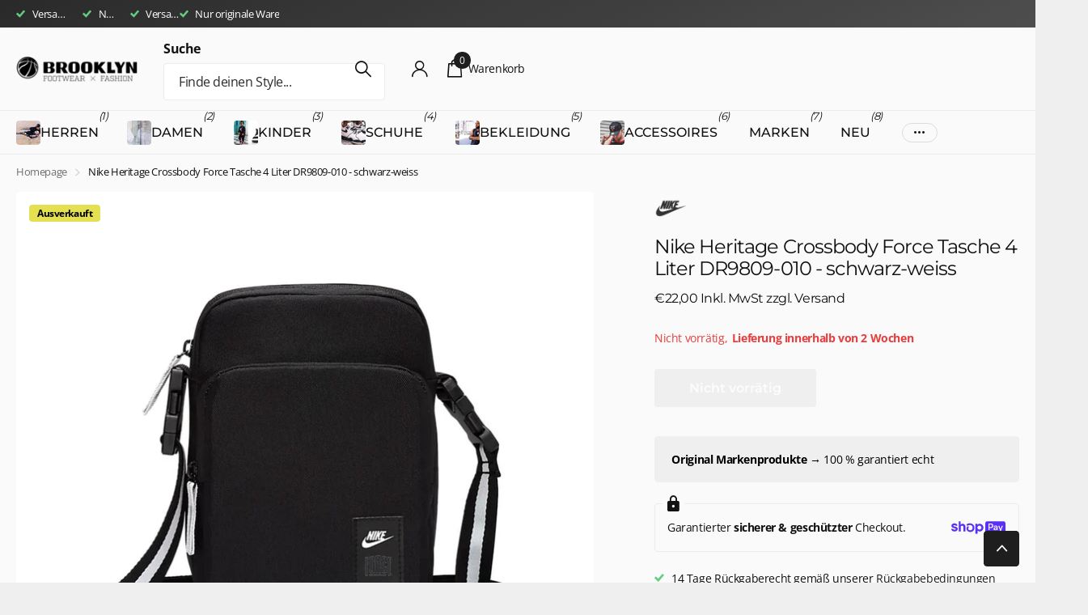

--- FILE ---
content_type: text/html; charset=utf-8
request_url: https://brooklyn-shop.de/products/nike-heritage-crossbody-force-tasche-4-liter-dr9809-010-schwarz-weiss
body_size: 57718
content:
<!doctype html>
<html lang="de" data-theme="xclusive" dir="ltr" class="no-js  btn-mobile-wide">
	<head>
		<meta charset="utf-8">
		<meta http-equiv="x-ua-compatible" content="ie=edge">
		<title>Nike Heritage Crossbody Force Tasche 4 Liter DR9809-010 - schwarz-weis &ndash; Brooklyn Footwear x Fashion</title><meta name="description" content="GPSR-Informationen Hersteller, verantwortliche Person, Adresse: Nike European Logistics Center, Nikelaan 1, 2430 Laakdal, Elliott Hill elektronische Adresse: serviceinfo.de@nike.com Warn- und Sicherheitshinweise: keine Identifizierung des Produkts: siehe oben"><meta name="theme-color" content="">
		<meta name="MobileOptimized" content="320">
		<meta name="HandheldFriendly" content="true">
		<meta name="viewport" content="width=device-width, initial-scale=1, minimum-scale=1, maximum-scale=5, viewport-fit=cover, shrink-to-fit=no">
		<meta name="format-detection" content="telephone=no">
		<meta name="msapplication-config" content="//brooklyn-shop.de/cdn/shop/t/29/assets/browserconfig.xml?v=52024572095365081671747734366">
		<link rel="canonical" href="https://brooklyn-shop.de/products/nike-heritage-crossbody-force-tasche-4-liter-dr9809-010-schwarz-weiss">
		<link rel="preconnect" href="https://fonts.shopifycdn.com" crossorigin><link rel="preload" as="style" href="//brooklyn-shop.de/cdn/shop/t/29/assets/screen.css?v=27981194295114248331747734368">
		<link rel="preload" as="style" href="//brooklyn-shop.de/cdn/shop/t/29/assets/theme-xclusive.css?v=91891113314790250551747734368">
		<link rel="preload" as="style" href="//brooklyn-shop.de/cdn/shop/t/29/assets/screen-settings.css?v=61327164948102527611763558517">
		
		<link rel="preload" as="font" href="//brooklyn-shop.de/cdn/fonts/montserrat/montserrat_n4.81949fa0ac9fd2021e16436151e8eaa539321637.woff2" type="font/woff2" crossorigin>
    <link rel="preload" as="font" href="//brooklyn-shop.de/cdn/fonts/open_sans/opensans_n4.c32e4d4eca5273f6d4ee95ddf54b5bbb75fc9b61.woff2" type="font/woff2" crossorigin>
		<link rel="preload" as="font" href="//brooklyn-shop.de/cdn/shop/t/29/assets/xclusive.woff2?v=154911475873364033681747734368" crossorigin>
		<link media="screen" rel="stylesheet" href="//brooklyn-shop.de/cdn/shop/t/29/assets/screen.css?v=27981194295114248331747734368" id="core-css">
		<link media="screen" rel="stylesheet" href="//brooklyn-shop.de/cdn/shop/t/29/assets/theme-xclusive.css?v=91891113314790250551747734368" id="xclusive-css">
		<noscript><link rel="stylesheet" href="//brooklyn-shop.de/cdn/shop/t/29/assets/async-menu.css?v=155014583911830259811747734366"></noscript><link media="screen" rel="stylesheet" href="//brooklyn-shop.de/cdn/shop/t/29/assets/page-product.css?v=119493796049364278621747734368" id="product-css"><link media="screen" rel="stylesheet" href="//brooklyn-shop.de/cdn/shop/t/29/assets/screen-settings.css?v=61327164948102527611763558517" id="custom-css"><link rel="icon" href="//brooklyn-shop.de/cdn/shop/files/Brooklyn_Icon_Logo_blk.png?crop=center&height=32&v=1613698128&width=32" type="image/png">
			<link rel="mask-icon" href="safari-pinned-tab.svg" color="#333333">
			<link rel="apple-touch-icon" href="apple-touch-icon.png"><script>document.documentElement.classList.remove('no-js'); document.documentElement.classList.add('js');</script>
		<meta name="msapplication-config" content="//brooklyn-shop.de/cdn/shop/t/29/assets/browserconfig.xml?v=52024572095365081671747734366">
<meta property="og:title" content="Nike Heritage Crossbody Force Tasche 4 Liter DR9809-010 - schwarz-weiss">
<meta property="og:type" content="product">
<meta property="og:description" content="GPSR-Informationen Hersteller, verantwortliche Person, Adresse: Nike European Logistics Center, Nikelaan 1, 2430 Laakdal, Elliott Hill elektronische Adresse: serviceinfo.de@nike.com Warn- und Sicherheitshinweise: keine Identifizierung des Produkts: siehe oben">
<meta property="og:site_name" content="Brooklyn Footwear x Fashion">
<meta property="og:url" content="https://brooklyn-shop.de/products/nike-heritage-crossbody-force-tasche-4-liter-dr9809-010-schwarz-weiss">

  
  <meta property="product:price:amount" content="€22,00">
  <meta property="og:price:amount" content="€22,00">
  <meta property="og:price:currency" content="EUR">
  <meta property="og:availability" content="out of stock" />

<meta property="og:image" content="//brooklyn-shop.de/cdn/shop/products/NIERTA023.01.jpg?crop=center&height=500&v=1661166421&width=600">

<meta name="twitter:title" content="Nike Heritage Crossbody Force Tasche 4 Liter DR9809-010 - schwarz-weiss">
<meta name="twitter:description" content="GPSR-Informationen Hersteller, verantwortliche Person, Adresse: Nike European Logistics Center, Nikelaan 1, 2430 Laakdal, Elliott Hill elektronische Adresse: serviceinfo.de@nike.com Warn- und Sicherheitshinweise: keine Identifizierung des Produkts: siehe oben">
<meta name="twitter:site" content="Brooklyn Footwear x Fashion">

<meta property="twitter:image" content="//brooklyn-shop.de/cdn/shop/products/NIERTA023.01.jpg?crop=center&height=500&v=1661166421&width=600">
<script type="application/ld+json">
  [
      {
        "@context": "http://schema.org",
        "@type": "Product",
        "name": "Nike Heritage Crossbody Force Tasche 4 Liter DR9809-010 - schwarz-weiss",
        "url": "https://brooklyn-shop.de/products/nike-heritage-crossbody-force-tasche-4-liter-dr9809-010-schwarz-weiss","brand": { "@type": "Brand", "name": "Nike" },"description": "GPSR-Informationen\r\nHersteller, verantwortliche Person, Adresse: Nike European Logistics Center, Nikelaan 1, 2430 Laakdal, Elliott Hill\r\nelektronische Adresse: serviceinfo.de@nike.com\r\nWarn- und Sicherheitshinweise: keine\r\nIdentifizierung des Produkts: siehe oben","image": "//brooklyn-shop.de/cdn/shop/products/NIERTA023.01.jpg?crop=center&height=500&v=1661166421&width=600","gtin8": "195871714191","sku": "NIERTA023.01 - onesize","offers": {
          "@type": "Offer",
          "price": "22.0",
          "url": "https://brooklyn-shop.de/products/nike-heritage-crossbody-force-tasche-4-liter-dr9809-010-schwarz-weiss",
          "priceValidUntil": "2027-01-16",
          "priceCurrency": "EUR"}
        
      },
    {
      "@context": "http://schema.org/",
      "@type": "Organization",
      "url": "https://brooklyn-shop.de/products/nike-heritage-crossbody-force-tasche-4-liter-dr9809-010-schwarz-weiss",
      "name": "Brooklyn Footwear x Fashion",
      "legalName": "Brooklyn Footwear x Fashion",
      "description": "GPSR-Informationen Hersteller, verantwortliche Person, Adresse: Nike European Logistics Center, Nikelaan 1, 2430 Laakdal, Elliott Hill elektronische Adresse: serviceinfo.de@nike.com Warn- und Sicherheitshinweise: keine Identifizierung des Produkts: siehe oben","contactPoint": {
        "@type": "ContactPoint",
        "contactType": "Customer service",
        "telephone": "09112743284"
      },
      "address": {
        "@type": "PostalAddress",
        "streetAddress": "Hallplatz 2",
        "addressLocality": "Nürnberg",
        "postalCode": "90402",
        "addressCountry": "DE"
      }
    },
    {
      "@context": "http://schema.org",
      "@type": "WebSite",
      "url": "https://brooklyn-shop.de/products/nike-heritage-crossbody-force-tasche-4-liter-dr9809-010-schwarz-weiss",
      "name": "Brooklyn Footwear x Fashion",
      "description": "GPSR-Informationen Hersteller, verantwortliche Person, Adresse: Nike European Logistics Center, Nikelaan 1, 2430 Laakdal, Elliott Hill elektronische Adresse: serviceinfo.de@nike.com Warn- und Sicherheitshinweise: keine Identifizierung des Produkts: siehe oben",
      "author": [
        {
          "@type": "Organization",
          "url": "https://www.someoneyouknow.online",
          "name": "Someoneyouknow",
          "address": {
            "@type": "PostalAddress",
            "streetAddress": "Wilhelminaplein 25",
            "addressLocality": "Eindhoven",
            "addressRegion": "NB",
            "postalCode": "5611 HG",
            "addressCountry": "NL"
          }
        }
      ]
    }
  ]
</script>

    <script>window.performance && window.performance.mark && window.performance.mark('shopify.content_for_header.start');</script><meta name="google-site-verification" content="UhLvjdnsjUgYxql7zcoyt9-TNlbXcIVhMRaVuZCvcpM">
<meta name="facebook-domain-verification" content="l493hkhvfc4a5a844vxcrgfll31n4t">
<meta id="shopify-digital-wallet" name="shopify-digital-wallet" content="/5837946950/digital_wallets/dialog">
<meta name="shopify-checkout-api-token" content="a3cb280dbe9cd59b3d5cf7e6e18943c0">
<meta id="in-context-paypal-metadata" data-shop-id="5837946950" data-venmo-supported="false" data-environment="production" data-locale="de_DE" data-paypal-v4="true" data-currency="EUR">
<link rel="alternate" type="application/json+oembed" href="https://brooklyn-shop.de/products/nike-heritage-crossbody-force-tasche-4-liter-dr9809-010-schwarz-weiss.oembed">
<script async="async" src="/checkouts/internal/preloads.js?locale=de-DE"></script>
<link rel="preconnect" href="https://shop.app" crossorigin="anonymous">
<script async="async" src="https://shop.app/checkouts/internal/preloads.js?locale=de-DE&shop_id=5837946950" crossorigin="anonymous"></script>
<script id="apple-pay-shop-capabilities" type="application/json">{"shopId":5837946950,"countryCode":"DE","currencyCode":"EUR","merchantCapabilities":["supports3DS"],"merchantId":"gid:\/\/shopify\/Shop\/5837946950","merchantName":"Brooklyn Footwear x Fashion","requiredBillingContactFields":["postalAddress","email"],"requiredShippingContactFields":["postalAddress","email"],"shippingType":"shipping","supportedNetworks":["visa","maestro","masterCard"],"total":{"type":"pending","label":"Brooklyn Footwear x Fashion","amount":"1.00"},"shopifyPaymentsEnabled":true,"supportsSubscriptions":true}</script>
<script id="shopify-features" type="application/json">{"accessToken":"a3cb280dbe9cd59b3d5cf7e6e18943c0","betas":["rich-media-storefront-analytics"],"domain":"brooklyn-shop.de","predictiveSearch":true,"shopId":5837946950,"locale":"de"}</script>
<script>var Shopify = Shopify || {};
Shopify.shop = "brooklyn-footwear-x-fashion.myshopify.com";
Shopify.locale = "de";
Shopify.currency = {"active":"EUR","rate":"1.0"};
Shopify.country = "DE";
Shopify.theme = {"name":"Xclusive","id":182604005640,"schema_name":"Xclusive","schema_version":"2.4.0","theme_store_id":2221,"role":"main"};
Shopify.theme.handle = "null";
Shopify.theme.style = {"id":null,"handle":null};
Shopify.cdnHost = "brooklyn-shop.de/cdn";
Shopify.routes = Shopify.routes || {};
Shopify.routes.root = "/";</script>
<script type="module">!function(o){(o.Shopify=o.Shopify||{}).modules=!0}(window);</script>
<script>!function(o){function n(){var o=[];function n(){o.push(Array.prototype.slice.apply(arguments))}return n.q=o,n}var t=o.Shopify=o.Shopify||{};t.loadFeatures=n(),t.autoloadFeatures=n()}(window);</script>
<script>
  window.ShopifyPay = window.ShopifyPay || {};
  window.ShopifyPay.apiHost = "shop.app\/pay";
  window.ShopifyPay.redirectState = null;
</script>
<script id="shop-js-analytics" type="application/json">{"pageType":"product"}</script>
<script defer="defer" async type="module" src="//brooklyn-shop.de/cdn/shopifycloud/shop-js/modules/v2/client.init-shop-cart-sync_D96QZrIF.de.esm.js"></script>
<script defer="defer" async type="module" src="//brooklyn-shop.de/cdn/shopifycloud/shop-js/modules/v2/chunk.common_SV6uigsF.esm.js"></script>
<script type="module">
  await import("//brooklyn-shop.de/cdn/shopifycloud/shop-js/modules/v2/client.init-shop-cart-sync_D96QZrIF.de.esm.js");
await import("//brooklyn-shop.de/cdn/shopifycloud/shop-js/modules/v2/chunk.common_SV6uigsF.esm.js");

  window.Shopify.SignInWithShop?.initShopCartSync?.({"fedCMEnabled":true,"windoidEnabled":true});

</script>
<script>
  window.Shopify = window.Shopify || {};
  if (!window.Shopify.featureAssets) window.Shopify.featureAssets = {};
  window.Shopify.featureAssets['shop-js'] = {"shop-cart-sync":["modules/v2/client.shop-cart-sync_D9v5EJ5H.de.esm.js","modules/v2/chunk.common_SV6uigsF.esm.js"],"init-fed-cm":["modules/v2/client.init-fed-cm_DlbV7VrN.de.esm.js","modules/v2/chunk.common_SV6uigsF.esm.js"],"shop-button":["modules/v2/client.shop-button_7yN-YEo8.de.esm.js","modules/v2/chunk.common_SV6uigsF.esm.js"],"shop-cash-offers":["modules/v2/client.shop-cash-offers_CZ39C1VE.de.esm.js","modules/v2/chunk.common_SV6uigsF.esm.js","modules/v2/chunk.modal_CqlMJe-n.esm.js"],"init-windoid":["modules/v2/client.init-windoid_CPAVU_59.de.esm.js","modules/v2/chunk.common_SV6uigsF.esm.js"],"init-shop-email-lookup-coordinator":["modules/v2/client.init-shop-email-lookup-coordinator_BE78sutm.de.esm.js","modules/v2/chunk.common_SV6uigsF.esm.js"],"shop-toast-manager":["modules/v2/client.shop-toast-manager_Dc8Kqo2D.de.esm.js","modules/v2/chunk.common_SV6uigsF.esm.js"],"shop-login-button":["modules/v2/client.shop-login-button_CdH6DD4B.de.esm.js","modules/v2/chunk.common_SV6uigsF.esm.js","modules/v2/chunk.modal_CqlMJe-n.esm.js"],"avatar":["modules/v2/client.avatar_BTnouDA3.de.esm.js"],"pay-button":["modules/v2/client.pay-button_BaMaWndh.de.esm.js","modules/v2/chunk.common_SV6uigsF.esm.js"],"init-shop-cart-sync":["modules/v2/client.init-shop-cart-sync_D96QZrIF.de.esm.js","modules/v2/chunk.common_SV6uigsF.esm.js"],"init-customer-accounts":["modules/v2/client.init-customer-accounts_DPOSv1Vm.de.esm.js","modules/v2/client.shop-login-button_CdH6DD4B.de.esm.js","modules/v2/chunk.common_SV6uigsF.esm.js","modules/v2/chunk.modal_CqlMJe-n.esm.js"],"init-shop-for-new-customer-accounts":["modules/v2/client.init-shop-for-new-customer-accounts_CQXgmjbo.de.esm.js","modules/v2/client.shop-login-button_CdH6DD4B.de.esm.js","modules/v2/chunk.common_SV6uigsF.esm.js","modules/v2/chunk.modal_CqlMJe-n.esm.js"],"init-customer-accounts-sign-up":["modules/v2/client.init-customer-accounts-sign-up_BxD8dlgd.de.esm.js","modules/v2/client.shop-login-button_CdH6DD4B.de.esm.js","modules/v2/chunk.common_SV6uigsF.esm.js","modules/v2/chunk.modal_CqlMJe-n.esm.js"],"checkout-modal":["modules/v2/client.checkout-modal_CKh-sfKU.de.esm.js","modules/v2/chunk.common_SV6uigsF.esm.js","modules/v2/chunk.modal_CqlMJe-n.esm.js"],"shop-follow-button":["modules/v2/client.shop-follow-button_CTvrvDxo.de.esm.js","modules/v2/chunk.common_SV6uigsF.esm.js","modules/v2/chunk.modal_CqlMJe-n.esm.js"],"lead-capture":["modules/v2/client.lead-capture_CuieyBjh.de.esm.js","modules/v2/chunk.common_SV6uigsF.esm.js","modules/v2/chunk.modal_CqlMJe-n.esm.js"],"shop-login":["modules/v2/client.shop-login_D_5Nijtq.de.esm.js","modules/v2/chunk.common_SV6uigsF.esm.js","modules/v2/chunk.modal_CqlMJe-n.esm.js"],"payment-terms":["modules/v2/client.payment-terms_B0kyqrWX.de.esm.js","modules/v2/chunk.common_SV6uigsF.esm.js","modules/v2/chunk.modal_CqlMJe-n.esm.js"]};
</script>
<script>(function() {
  var isLoaded = false;
  function asyncLoad() {
    if (isLoaded) return;
    isLoaded = true;
    var urls = ["https:\/\/chimpstatic.com\/mcjs-connected\/js\/users\/7bddf94558376bf76c45b204f\/a08eb23c59964c2feec509029.js?shop=brooklyn-footwear-x-fashion.myshopify.com","https:\/\/cdn1.avada.io\/flying-pages\/module.js?shop=brooklyn-footwear-x-fashion.myshopify.com","https:\/\/seo.apps.avada.io\/avada-seo-installed.js?shop=brooklyn-footwear-x-fashion.myshopify.com","\/\/cdn.shopify.com\/proxy\/5e42ce8cda2dcf795eb8c1e43b36313087c776dfe44381f8f945b241912c0b49\/wbgspapp.webgains.com\/landing.js?programId=276985\u0026shop=brooklyn-footwear-x-fashion.myshopify.com\u0026sp-cache-control=cHVibGljLCBtYXgtYWdlPTkwMA","https:\/\/ecommplugins-scripts.trustpilot.com\/v2.1\/js\/header.min.js?settings=eyJrZXkiOiJxbXViUXlBa1RJbFRYbTVtIiwicyI6InNrdSJ9\u0026shop=brooklyn-footwear-x-fashion.myshopify.com","https:\/\/ecommplugins-trustboxsettings.trustpilot.com\/brooklyn-footwear-x-fashion.myshopify.com.js?settings=1731506423264\u0026shop=brooklyn-footwear-x-fashion.myshopify.com"];
    for (var i = 0; i < urls.length; i++) {
      var s = document.createElement('script');
      s.type = 'text/javascript';
      s.async = true;
      s.src = urls[i];
      var x = document.getElementsByTagName('script')[0];
      x.parentNode.insertBefore(s, x);
    }
  };
  if(window.attachEvent) {
    window.attachEvent('onload', asyncLoad);
  } else {
    window.addEventListener('load', asyncLoad, false);
  }
})();</script>
<script id="__st">var __st={"a":5837946950,"offset":3600,"reqid":"29758fe2-1057-4672-8835-6921396bd50b-1768558270","pageurl":"brooklyn-shop.de\/products\/nike-heritage-crossbody-force-tasche-4-liter-dr9809-010-schwarz-weiss","u":"a66b4e4fc8f0","p":"product","rtyp":"product","rid":7996067184904};</script>
<script>window.ShopifyPaypalV4VisibilityTracking = true;</script>
<script id="captcha-bootstrap">!function(){'use strict';const t='contact',e='account',n='new_comment',o=[[t,t],['blogs',n],['comments',n],[t,'customer']],c=[[e,'customer_login'],[e,'guest_login'],[e,'recover_customer_password'],[e,'create_customer']],r=t=>t.map((([t,e])=>`form[action*='/${t}']:not([data-nocaptcha='true']) input[name='form_type'][value='${e}']`)).join(','),a=t=>()=>t?[...document.querySelectorAll(t)].map((t=>t.form)):[];function s(){const t=[...o],e=r(t);return a(e)}const i='password',u='form_key',d=['recaptcha-v3-token','g-recaptcha-response','h-captcha-response',i],f=()=>{try{return window.sessionStorage}catch{return}},m='__shopify_v',_=t=>t.elements[u];function p(t,e,n=!1){try{const o=window.sessionStorage,c=JSON.parse(o.getItem(e)),{data:r}=function(t){const{data:e,action:n}=t;return t[m]||n?{data:e,action:n}:{data:t,action:n}}(c);for(const[e,n]of Object.entries(r))t.elements[e]&&(t.elements[e].value=n);n&&o.removeItem(e)}catch(o){console.error('form repopulation failed',{error:o})}}const l='form_type',E='cptcha';function T(t){t.dataset[E]=!0}const w=window,h=w.document,L='Shopify',v='ce_forms',y='captcha';let A=!1;((t,e)=>{const n=(g='f06e6c50-85a8-45c8-87d0-21a2b65856fe',I='https://cdn.shopify.com/shopifycloud/storefront-forms-hcaptcha/ce_storefront_forms_captcha_hcaptcha.v1.5.2.iife.js',D={infoText:'Durch hCaptcha geschützt',privacyText:'Datenschutz',termsText:'Allgemeine Geschäftsbedingungen'},(t,e,n)=>{const o=w[L][v],c=o.bindForm;if(c)return c(t,g,e,D).then(n);var r;o.q.push([[t,g,e,D],n]),r=I,A||(h.body.append(Object.assign(h.createElement('script'),{id:'captcha-provider',async:!0,src:r})),A=!0)});var g,I,D;w[L]=w[L]||{},w[L][v]=w[L][v]||{},w[L][v].q=[],w[L][y]=w[L][y]||{},w[L][y].protect=function(t,e){n(t,void 0,e),T(t)},Object.freeze(w[L][y]),function(t,e,n,w,h,L){const[v,y,A,g]=function(t,e,n){const i=e?o:[],u=t?c:[],d=[...i,...u],f=r(d),m=r(i),_=r(d.filter((([t,e])=>n.includes(e))));return[a(f),a(m),a(_),s()]}(w,h,L),I=t=>{const e=t.target;return e instanceof HTMLFormElement?e:e&&e.form},D=t=>v().includes(t);t.addEventListener('submit',(t=>{const e=I(t);if(!e)return;const n=D(e)&&!e.dataset.hcaptchaBound&&!e.dataset.recaptchaBound,o=_(e),c=g().includes(e)&&(!o||!o.value);(n||c)&&t.preventDefault(),c&&!n&&(function(t){try{if(!f())return;!function(t){const e=f();if(!e)return;const n=_(t);if(!n)return;const o=n.value;o&&e.removeItem(o)}(t);const e=Array.from(Array(32),(()=>Math.random().toString(36)[2])).join('');!function(t,e){_(t)||t.append(Object.assign(document.createElement('input'),{type:'hidden',name:u})),t.elements[u].value=e}(t,e),function(t,e){const n=f();if(!n)return;const o=[...t.querySelectorAll(`input[type='${i}']`)].map((({name:t})=>t)),c=[...d,...o],r={};for(const[a,s]of new FormData(t).entries())c.includes(a)||(r[a]=s);n.setItem(e,JSON.stringify({[m]:1,action:t.action,data:r}))}(t,e)}catch(e){console.error('failed to persist form',e)}}(e),e.submit())}));const S=(t,e)=>{t&&!t.dataset[E]&&(n(t,e.some((e=>e===t))),T(t))};for(const o of['focusin','change'])t.addEventListener(o,(t=>{const e=I(t);D(e)&&S(e,y())}));const B=e.get('form_key'),M=e.get(l),P=B&&M;t.addEventListener('DOMContentLoaded',(()=>{const t=y();if(P)for(const e of t)e.elements[l].value===M&&p(e,B);[...new Set([...A(),...v().filter((t=>'true'===t.dataset.shopifyCaptcha))])].forEach((e=>S(e,t)))}))}(h,new URLSearchParams(w.location.search),n,t,e,['guest_login'])})(!0,!0)}();</script>
<script integrity="sha256-4kQ18oKyAcykRKYeNunJcIwy7WH5gtpwJnB7kiuLZ1E=" data-source-attribution="shopify.loadfeatures" defer="defer" src="//brooklyn-shop.de/cdn/shopifycloud/storefront/assets/storefront/load_feature-a0a9edcb.js" crossorigin="anonymous"></script>
<script crossorigin="anonymous" defer="defer" src="//brooklyn-shop.de/cdn/shopifycloud/storefront/assets/shopify_pay/storefront-65b4c6d7.js?v=20250812"></script>
<script data-source-attribution="shopify.dynamic_checkout.dynamic.init">var Shopify=Shopify||{};Shopify.PaymentButton=Shopify.PaymentButton||{isStorefrontPortableWallets:!0,init:function(){window.Shopify.PaymentButton.init=function(){};var t=document.createElement("script");t.src="https://brooklyn-shop.de/cdn/shopifycloud/portable-wallets/latest/portable-wallets.de.js",t.type="module",document.head.appendChild(t)}};
</script>
<script data-source-attribution="shopify.dynamic_checkout.buyer_consent">
  function portableWalletsHideBuyerConsent(e){var t=document.getElementById("shopify-buyer-consent"),n=document.getElementById("shopify-subscription-policy-button");t&&n&&(t.classList.add("hidden"),t.setAttribute("aria-hidden","true"),n.removeEventListener("click",e))}function portableWalletsShowBuyerConsent(e){var t=document.getElementById("shopify-buyer-consent"),n=document.getElementById("shopify-subscription-policy-button");t&&n&&(t.classList.remove("hidden"),t.removeAttribute("aria-hidden"),n.addEventListener("click",e))}window.Shopify?.PaymentButton&&(window.Shopify.PaymentButton.hideBuyerConsent=portableWalletsHideBuyerConsent,window.Shopify.PaymentButton.showBuyerConsent=portableWalletsShowBuyerConsent);
</script>
<script data-source-attribution="shopify.dynamic_checkout.cart.bootstrap">document.addEventListener("DOMContentLoaded",(function(){function t(){return document.querySelector("shopify-accelerated-checkout-cart, shopify-accelerated-checkout")}if(t())Shopify.PaymentButton.init();else{new MutationObserver((function(e,n){t()&&(Shopify.PaymentButton.init(),n.disconnect())})).observe(document.body,{childList:!0,subtree:!0})}}));
</script>
<script id='scb4127' type='text/javascript' async='' src='https://brooklyn-shop.de/cdn/shopifycloud/privacy-banner/storefront-banner.js'></script><link id="shopify-accelerated-checkout-styles" rel="stylesheet" media="screen" href="https://brooklyn-shop.de/cdn/shopifycloud/portable-wallets/latest/accelerated-checkout-backwards-compat.css" crossorigin="anonymous">
<style id="shopify-accelerated-checkout-cart">
        #shopify-buyer-consent {
  margin-top: 1em;
  display: inline-block;
  width: 100%;
}

#shopify-buyer-consent.hidden {
  display: none;
}

#shopify-subscription-policy-button {
  background: none;
  border: none;
  padding: 0;
  text-decoration: underline;
  font-size: inherit;
  cursor: pointer;
}

#shopify-subscription-policy-button::before {
  box-shadow: none;
}

      </style>

<script>window.performance && window.performance.mark && window.performance.mark('shopify.content_for_header.end');</script>
		
		<style data-shopify>
			:root {
				--scheme-1:                      #ffffff;
				--scheme-1_solid:                #ffffff;
				--scheme-1_bg:                   var(--scheme-1);
				--scheme-1_bg_dark:              var(--scheme-1_bg);
				--scheme-1_bg_var:               var(--scheme-1_bg_dark);
				--scheme-1_bg_secondary:         #f4f4f4;
				--scheme-1_fg:                   #000000;
				--scheme-1_fg_sat:               #bfbfbf;
				--scheme-1_title:                #020202;
				--scheme-1_title_solid:          #020202;

				--scheme-1_primary_btn_bg:       #000000;
				--scheme-1_primary_btn_bg_dark:  #000000;
				--scheme-1_primary_btn_fg:       #ffffff;
				--scheme-1_secondary_btn_bg:     #ffffff;
				--scheme-1_secondary_btn_bg_dark:#ededed;
				--scheme-1_secondary_btn_fg:     #000000;
				--scheme-1_tertiary_btn_bg:      #e5e5e5;
				--scheme-1_tertiary_btn_bg_dark: #d3d3d3;
				--scheme-1_tertiary_btn_fg:      #000000;
				--scheme-1_btn_bg:       		var(--scheme-1_primary_btn_bg);
				--scheme-1_btn_bg_dark:  		var(--scheme-1_primary_btn_bg_dark);
				--scheme-1_btn_fg:       		var(--scheme-1_primary_btn_fg);
				--scheme-1_bd:                   #ececec;
				--scheme-1_input_bg:             #ffffff;
				--scheme-1_input_fg:             #000000;
				--scheme-1_input_pl:             #1a1a1a;
				--scheme-1_accent:               #020202;
				--scheme-1_accent_gradient:      linear-gradient(346deg, rgba(156, 0, 98, 1) 4%, rgba(245, 0, 122, 1) 100%);
				
				}
				[class^="palette-scheme-1"] select,
				[class^="palette-scheme-1"] .bv_atual,
				#root #content [class^="palette-scheme-1"] .f8sr select {
				background-image: url("data:image/svg+xml,%3Csvg xmlns='http://www.w3.org/2000/svg' xml:space='preserve' style='enable-background:new 0 0 12.7 7.7' viewBox='0 0 12.7 7.7' fill='%23000000'%3E%3Cpath d='M.3.2c.4-.3.9-.3 1.2.1l4.7 5.3 5-5.3c.3-.3.9-.4 1.2 0 .3.3.4.9 0 1.2l-5.7 6c-.1.1-.3.2-.5.2s-.5-.1-.6-.3l-5.3-6C-.1 1.1-.1.5.3.2z'/%3E%3C/svg%3E");
				}
				
				
				[class^="palette-scheme-1"] select:focus,
				#root #content [class^="palette-scheme-1"] .f8sr select:focus {
				background-image: url("data:image/svg+xml,%3Csvg xmlns='http://www.w3.org/2000/svg' xml:space='preserve' style='enable-background:new 0 0 12.7 7.7' viewBox='0 0 12.7 7.7' fill='%23000000'%3E%3Cpath d='M12.4 7.5c-.4.3-.9.3-1.2-.1L6.5 2.1l-5 5.3c-.3.3-.9.4-1.2 0-.3-.3-.4-.9 0-1.2L6 .2c.1-.1.3-.2.5-.2.3 0 .5.1.6.3l5.3 6c.4.3.4.9 0 1.2z'/%3E%3C/svg%3E");
				}
				[class^="palette-scheme-1"], [data-active-content*="scheme-1"] {
				--primary_bg:             var(--scheme-1_bg);
				--bg_secondary:           var(--scheme-1_bg_secondary);
				--primary_text:           var(--scheme-1_fg);
				--primary_text_h:         var(--scheme-1_title);
				--headings_text:          var(--primary_text_h);
				--headings_text_solid:    var(--scheme-1_title_solid);
				--primary_bg_btn:         var(--scheme-1_primary_btn_bg);
				--primary_bg_btn_dark:    var(--scheme-1_primary_btn_bg_dark);
				--primary_btn_text:       var(--scheme-1_primary_btn_fg);
				--secondary_bg_btn:       var(--scheme-1_secondary_btn_bg);
				--secondary_bg_btn_dark:  var(--scheme-1_secondary_btn_bg_dark);
				--secondary_btn_text:     var(--scheme-1_secondary_btn_fg);
				--tertiary_bg_btn:        var(--scheme-1_tertiary_btn_bg);
				--tertiary_bg_btn_dark:   var(--scheme-1_tertiary_btn_bg_dark);
				--tertiary_btn_text:      var(--scheme-1_tertiary_btn_fg);
				--custom_input_bg:        var(--scheme-1_input_bg);
				--custom_input_fg:        var(--scheme-1_input_fg);
				--custom_input_pl:        var(--scheme-1_input_pl);
				--custom_input_bd:        var(--scheme-1_bd);
				--custom_bd:              var(--custom_input_bd);
				--secondary_bg: 		  var(--primary_bg_btn);
				--accent:                 var(--scheme-1_accent);
				--accent_gradient:        var(--scheme-1_accent_gradient);
				--primary_text_brightness:var(--scheme-1_fg_brightness);
				}
				
			:root {
				--scheme-2:                      #15ca10;
				--scheme-2_solid:                #15ca10;
				--scheme-2_bg:                   var(--scheme-2);
				--scheme-2_bg_dark:              #14c10f;
				--scheme-2_bg_var:               var(--scheme-2_bg_dark);
				--scheme-2_bg_secondary:         #ffffff;
				--scheme-2_fg:                   #ffffff;
				--scheme-2_fg_sat:               #ffffff;
				--scheme-2_title:                #ffffff;
				--scheme-2_title_solid:          #ffffff;

				--scheme-2_primary_btn_bg:       #ffffff;
				--scheme-2_primary_btn_bg_dark:  #ededed;
				--scheme-2_primary_btn_fg:       #000000;
				--scheme-2_secondary_btn_bg:     #000000;
				--scheme-2_secondary_btn_bg_dark:#000000;
				--scheme-2_secondary_btn_fg:     #ffffff;
				--scheme-2_tertiary_btn_bg:      #e5dbed;
				--scheme-2_tertiary_btn_bg_dark: #d4c3e1;
				--scheme-2_tertiary_btn_fg:      #ffffff;
				--scheme-2_btn_bg:       		var(--scheme-2_primary_btn_bg);
				--scheme-2_btn_bg_dark:  		var(--scheme-2_primary_btn_bg_dark);
				--scheme-2_btn_fg:       		var(--scheme-2_primary_btn_fg);
				--scheme-2_bd:                   #ececec;
				--scheme-2_input_bg:             #ffffff;
				--scheme-2_input_fg:             #000000;
				--scheme-2_input_pl:             #1a1a1a;
				--scheme-2_accent:               #ffffff;
				--scheme-2_accent_gradient:      #ffffff;
				
				}
				[class^="palette-scheme-2"] select,
				[class^="palette-scheme-2"] .bv_atual,
				#root #content [class^="palette-scheme-2"] .f8sr select {
				background-image: url("data:image/svg+xml,%3Csvg xmlns='http://www.w3.org/2000/svg' xml:space='preserve' style='enable-background:new 0 0 12.7 7.7' viewBox='0 0 12.7 7.7' fill='%23000000'%3E%3Cpath d='M.3.2c.4-.3.9-.3 1.2.1l4.7 5.3 5-5.3c.3-.3.9-.4 1.2 0 .3.3.4.9 0 1.2l-5.7 6c-.1.1-.3.2-.5.2s-.5-.1-.6-.3l-5.3-6C-.1 1.1-.1.5.3.2z'/%3E%3C/svg%3E");
				}
				
				
				[class^="palette-scheme-2"] select:focus,
				#root #content [class^="palette-scheme-2"] .f8sr select:focus {
				background-image: url("data:image/svg+xml,%3Csvg xmlns='http://www.w3.org/2000/svg' xml:space='preserve' style='enable-background:new 0 0 12.7 7.7' viewBox='0 0 12.7 7.7' fill='%23000000'%3E%3Cpath d='M12.4 7.5c-.4.3-.9.3-1.2-.1L6.5 2.1l-5 5.3c-.3.3-.9.4-1.2 0-.3-.3-.4-.9 0-1.2L6 .2c.1-.1.3-.2.5-.2.3 0 .5.1.6.3l5.3 6c.4.3.4.9 0 1.2z'/%3E%3C/svg%3E");
				}
				[class^="palette-scheme-2"], [data-active-content*="scheme-2"] {
				--primary_bg:             var(--scheme-2_bg);
				--bg_secondary:           var(--scheme-2_bg_secondary);
				--primary_text:           var(--scheme-2_fg);
				--primary_text_h:         var(--scheme-2_title);
				--headings_text:          var(--primary_text_h);
				--headings_text_solid:    var(--scheme-2_title_solid);
				--primary_bg_btn:         var(--scheme-2_primary_btn_bg);
				--primary_bg_btn_dark:    var(--scheme-2_primary_btn_bg_dark);
				--primary_btn_text:       var(--scheme-2_primary_btn_fg);
				--secondary_bg_btn:       var(--scheme-2_secondary_btn_bg);
				--secondary_bg_btn_dark:  var(--scheme-2_secondary_btn_bg_dark);
				--secondary_btn_text:     var(--scheme-2_secondary_btn_fg);
				--tertiary_bg_btn:        var(--scheme-2_tertiary_btn_bg);
				--tertiary_bg_btn_dark:   var(--scheme-2_tertiary_btn_bg_dark);
				--tertiary_btn_text:      var(--scheme-2_tertiary_btn_fg);
				--custom_input_bg:        var(--scheme-2_input_bg);
				--custom_input_fg:        var(--scheme-2_input_fg);
				--custom_input_pl:        var(--scheme-2_input_pl);
				--custom_input_bd:        var(--scheme-2_bd);
				--custom_bd:              var(--custom_input_bd);
				--secondary_bg: 		  var(--primary_bg_btn);
				--accent:                 var(--scheme-2_accent);
				--accent_gradient:        var(--scheme-2_accent_gradient);
				--primary_text_brightness:var(--scheme-2_fg_brightness);
				}
				
			:root {
				--scheme-3:                      #efefef;
				--scheme-3_solid:                #efefef;
				--scheme-3_bg:                   var(--scheme-3);
				--scheme-3_bg_dark:              #eaeaea;
				--scheme-3_bg_var:               var(--scheme-3_bg_dark);
				--scheme-3_bg_secondary:         #ffffff;
				--scheme-3_fg:                   #000000;
				--scheme-3_fg_sat:               #bfbfbf;
				--scheme-3_title:                #000000;
				--scheme-3_title_solid:          #000000;

				--scheme-3_primary_btn_bg:       #000000;
				--scheme-3_primary_btn_bg_dark:  #000000;
				--scheme-3_primary_btn_fg:       #ffffff;
				--scheme-3_secondary_btn_bg:     #ffffff;
				--scheme-3_secondary_btn_bg_dark:#ededed;
				--scheme-3_secondary_btn_fg:     #000000;
				--scheme-3_tertiary_btn_bg:      #000000;
				--scheme-3_tertiary_btn_bg_dark: #000000;
				--scheme-3_tertiary_btn_fg:      #ffffff;
				--scheme-3_btn_bg:       		var(--scheme-3_primary_btn_bg);
				--scheme-3_btn_bg_dark:  		var(--scheme-3_primary_btn_bg_dark);
				--scheme-3_btn_fg:       		var(--scheme-3_primary_btn_fg);
				--scheme-3_bd:                   #efefef;
				--scheme-3_input_bg:             #ffffff;
				--scheme-3_input_fg:             #000000;
				--scheme-3_input_pl:             #1a1a1a;
				--scheme-3_accent:               #020202;
				--scheme-3_accent_gradient:      #020202;
				
				}
				[class^="palette-scheme-3"] select,
				[class^="palette-scheme-3"] .bv_atual,
				#root #content [class^="palette-scheme-3"] .f8sr select {
				background-image: url("data:image/svg+xml,%3Csvg xmlns='http://www.w3.org/2000/svg' xml:space='preserve' style='enable-background:new 0 0 12.7 7.7' viewBox='0 0 12.7 7.7' fill='%23000000'%3E%3Cpath d='M.3.2c.4-.3.9-.3 1.2.1l4.7 5.3 5-5.3c.3-.3.9-.4 1.2 0 .3.3.4.9 0 1.2l-5.7 6c-.1.1-.3.2-.5.2s-.5-.1-.6-.3l-5.3-6C-.1 1.1-.1.5.3.2z'/%3E%3C/svg%3E");
				}
				
				
				[class^="palette-scheme-3"] select:focus,
				#root #content [class^="palette-scheme-3"] .f8sr select:focus {
				background-image: url("data:image/svg+xml,%3Csvg xmlns='http://www.w3.org/2000/svg' xml:space='preserve' style='enable-background:new 0 0 12.7 7.7' viewBox='0 0 12.7 7.7' fill='%23000000'%3E%3Cpath d='M12.4 7.5c-.4.3-.9.3-1.2-.1L6.5 2.1l-5 5.3c-.3.3-.9.4-1.2 0-.3-.3-.4-.9 0-1.2L6 .2c.1-.1.3-.2.5-.2.3 0 .5.1.6.3l5.3 6c.4.3.4.9 0 1.2z'/%3E%3C/svg%3E");
				}
				[class^="palette-scheme-3"], [data-active-content*="scheme-3"] {
				--primary_bg:             var(--scheme-3_bg);
				--bg_secondary:           var(--scheme-3_bg_secondary);
				--primary_text:           var(--scheme-3_fg);
				--primary_text_h:         var(--scheme-3_title);
				--headings_text:          var(--primary_text_h);
				--headings_text_solid:    var(--scheme-3_title_solid);
				--primary_bg_btn:         var(--scheme-3_primary_btn_bg);
				--primary_bg_btn_dark:    var(--scheme-3_primary_btn_bg_dark);
				--primary_btn_text:       var(--scheme-3_primary_btn_fg);
				--secondary_bg_btn:       var(--scheme-3_secondary_btn_bg);
				--secondary_bg_btn_dark:  var(--scheme-3_secondary_btn_bg_dark);
				--secondary_btn_text:     var(--scheme-3_secondary_btn_fg);
				--tertiary_bg_btn:        var(--scheme-3_tertiary_btn_bg);
				--tertiary_bg_btn_dark:   var(--scheme-3_tertiary_btn_bg_dark);
				--tertiary_btn_text:      var(--scheme-3_tertiary_btn_fg);
				--custom_input_bg:        var(--scheme-3_input_bg);
				--custom_input_fg:        var(--scheme-3_input_fg);
				--custom_input_pl:        var(--scheme-3_input_pl);
				--custom_input_bd:        var(--scheme-3_bd);
				--custom_bd:              var(--custom_input_bd);
				--secondary_bg: 		  var(--primary_bg_btn);
				--accent:                 var(--scheme-3_accent);
				--accent_gradient:        var(--scheme-3_accent_gradient);
				--primary_text_brightness:var(--scheme-3_fg_brightness);
				}
				
			:root {
				--scheme-4:                      #636363;
				--scheme-4_solid:                #636363;
				--scheme-4_bg:                   var(--scheme-4);
				--scheme-4_bg_dark:              #5e5e5e;
				--scheme-4_bg_var:               var(--scheme-4_bg_dark);
				--scheme-4_bg_secondary:         #8a8a9e;
				--scheme-4_fg:                   #ffffff;
				--scheme-4_fg_sat:               #ffffff;
				--scheme-4_title:                #ffffff;
				--scheme-4_title_solid:          #ffffff;

				--scheme-4_primary_btn_bg:       #ffffff;
				--scheme-4_primary_btn_bg_dark:  #ededed;
				--scheme-4_primary_btn_fg:       #000000;
				--scheme-4_secondary_btn_bg:     #e5dbed;
				--scheme-4_secondary_btn_bg_dark:#d4c3e1;
				--scheme-4_secondary_btn_fg:     #000000;
				--scheme-4_tertiary_btn_bg:      #ffffff;
				--scheme-4_tertiary_btn_bg_dark: #ededed;
				--scheme-4_tertiary_btn_fg:      #000000;
				--scheme-4_btn_bg:       		var(--scheme-4_primary_btn_bg);
				--scheme-4_btn_bg_dark:  		var(--scheme-4_primary_btn_bg_dark);
				--scheme-4_btn_fg:       		var(--scheme-4_primary_btn_fg);
				--scheme-4_bd:                   #e5e5e5;
				--scheme-4_input_bg:             #ffffff;
				--scheme-4_input_fg:             #000000;
				--scheme-4_input_pl:             #1a1a1a;
				--scheme-4_accent:               #ffffff;
				--scheme-4_accent_gradient:      #ffffff;
				
				}
				[class^="palette-scheme-4"] select,
				[class^="palette-scheme-4"] .bv_atual,
				#root #content [class^="palette-scheme-4"] .f8sr select {
				background-image: url("data:image/svg+xml,%3Csvg xmlns='http://www.w3.org/2000/svg' xml:space='preserve' style='enable-background:new 0 0 12.7 7.7' viewBox='0 0 12.7 7.7' fill='%23000000'%3E%3Cpath d='M.3.2c.4-.3.9-.3 1.2.1l4.7 5.3 5-5.3c.3-.3.9-.4 1.2 0 .3.3.4.9 0 1.2l-5.7 6c-.1.1-.3.2-.5.2s-.5-.1-.6-.3l-5.3-6C-.1 1.1-.1.5.3.2z'/%3E%3C/svg%3E");
				}
				
				
				[class^="palette-scheme-4"] select:focus,
				#root #content [class^="palette-scheme-4"] .f8sr select:focus {
				background-image: url("data:image/svg+xml,%3Csvg xmlns='http://www.w3.org/2000/svg' xml:space='preserve' style='enable-background:new 0 0 12.7 7.7' viewBox='0 0 12.7 7.7' fill='%23000000'%3E%3Cpath d='M12.4 7.5c-.4.3-.9.3-1.2-.1L6.5 2.1l-5 5.3c-.3.3-.9.4-1.2 0-.3-.3-.4-.9 0-1.2L6 .2c.1-.1.3-.2.5-.2.3 0 .5.1.6.3l5.3 6c.4.3.4.9 0 1.2z'/%3E%3C/svg%3E");
				}
				[class^="palette-scheme-4"], [data-active-content*="scheme-4"] {
				--primary_bg:             var(--scheme-4_bg);
				--bg_secondary:           var(--scheme-4_bg_secondary);
				--primary_text:           var(--scheme-4_fg);
				--primary_text_h:         var(--scheme-4_title);
				--headings_text:          var(--primary_text_h);
				--headings_text_solid:    var(--scheme-4_title_solid);
				--primary_bg_btn:         var(--scheme-4_primary_btn_bg);
				--primary_bg_btn_dark:    var(--scheme-4_primary_btn_bg_dark);
				--primary_btn_text:       var(--scheme-4_primary_btn_fg);
				--secondary_bg_btn:       var(--scheme-4_secondary_btn_bg);
				--secondary_bg_btn_dark:  var(--scheme-4_secondary_btn_bg_dark);
				--secondary_btn_text:     var(--scheme-4_secondary_btn_fg);
				--tertiary_bg_btn:        var(--scheme-4_tertiary_btn_bg);
				--tertiary_bg_btn_dark:   var(--scheme-4_tertiary_btn_bg_dark);
				--tertiary_btn_text:      var(--scheme-4_tertiary_btn_fg);
				--custom_input_bg:        var(--scheme-4_input_bg);
				--custom_input_fg:        var(--scheme-4_input_fg);
				--custom_input_pl:        var(--scheme-4_input_pl);
				--custom_input_bd:        var(--scheme-4_bd);
				--custom_bd:              var(--custom_input_bd);
				--secondary_bg: 		  var(--primary_bg_btn);
				--accent:                 var(--scheme-4_accent);
				--accent_gradient:        var(--scheme-4_accent_gradient);
				--primary_text_brightness:var(--scheme-4_fg_brightness);
				}
				
			:root {
				--scheme-5:                      #020202;
				--scheme-5_solid:                #020202;
				--scheme-5_bg:                   var(--scheme-5);
				--scheme-5_bg_dark:              #000000;
				--scheme-5_bg_var:               var(--scheme-5_bg_dark);
				--scheme-5_bg_secondary:         #e5dbed;
				--scheme-5_fg:                   #ffffff;
				--scheme-5_fg_sat:               #ffffff;
				--scheme-5_title:                #ffffff;
				--scheme-5_title_solid:          #ffffff;

				--scheme-5_primary_btn_bg:       #ffffff;
				--scheme-5_primary_btn_bg_dark:  #ededed;
				--scheme-5_primary_btn_fg:       #000000;
				--scheme-5_secondary_btn_bg:     #ffffff;
				--scheme-5_secondary_btn_bg_dark:#ededed;
				--scheme-5_secondary_btn_fg:     #000000;
				--scheme-5_tertiary_btn_bg:      #e5dbed;
				--scheme-5_tertiary_btn_bg_dark: #d4c3e1;
				--scheme-5_tertiary_btn_fg:      #000000;
				--scheme-5_btn_bg:       		var(--scheme-5_primary_btn_bg);
				--scheme-5_btn_bg_dark:  		var(--scheme-5_primary_btn_bg_dark);
				--scheme-5_btn_fg:       		var(--scheme-5_primary_btn_fg);
				--scheme-5_bd:                   #e5e5e5;
				--scheme-5_input_bg:             #ffffff;
				--scheme-5_input_fg:             #000000;
				--scheme-5_input_pl:             #1a1a1a;
				--scheme-5_accent:               #ffffff;
				--scheme-5_accent_gradient:      #ffffff;
				
				}
				[class^="palette-scheme-5"] select,
				[class^="palette-scheme-5"] .bv_atual,
				#root #content [class^="palette-scheme-5"] .f8sr select {
				background-image: url("data:image/svg+xml,%3Csvg xmlns='http://www.w3.org/2000/svg' xml:space='preserve' style='enable-background:new 0 0 12.7 7.7' viewBox='0 0 12.7 7.7' fill='%23000000'%3E%3Cpath d='M.3.2c.4-.3.9-.3 1.2.1l4.7 5.3 5-5.3c.3-.3.9-.4 1.2 0 .3.3.4.9 0 1.2l-5.7 6c-.1.1-.3.2-.5.2s-.5-.1-.6-.3l-5.3-6C-.1 1.1-.1.5.3.2z'/%3E%3C/svg%3E");
				}
				
				
				[class^="palette-scheme-5"] select:focus,
				#root #content [class^="palette-scheme-5"] .f8sr select:focus {
				background-image: url("data:image/svg+xml,%3Csvg xmlns='http://www.w3.org/2000/svg' xml:space='preserve' style='enable-background:new 0 0 12.7 7.7' viewBox='0 0 12.7 7.7' fill='%23000000'%3E%3Cpath d='M12.4 7.5c-.4.3-.9.3-1.2-.1L6.5 2.1l-5 5.3c-.3.3-.9.4-1.2 0-.3-.3-.4-.9 0-1.2L6 .2c.1-.1.3-.2.5-.2.3 0 .5.1.6.3l5.3 6c.4.3.4.9 0 1.2z'/%3E%3C/svg%3E");
				}
				[class^="palette-scheme-5"], [data-active-content*="scheme-5"] {
				--primary_bg:             var(--scheme-5_bg);
				--bg_secondary:           var(--scheme-5_bg_secondary);
				--primary_text:           var(--scheme-5_fg);
				--primary_text_h:         var(--scheme-5_title);
				--headings_text:          var(--primary_text_h);
				--headings_text_solid:    var(--scheme-5_title_solid);
				--primary_bg_btn:         var(--scheme-5_primary_btn_bg);
				--primary_bg_btn_dark:    var(--scheme-5_primary_btn_bg_dark);
				--primary_btn_text:       var(--scheme-5_primary_btn_fg);
				--secondary_bg_btn:       var(--scheme-5_secondary_btn_bg);
				--secondary_bg_btn_dark:  var(--scheme-5_secondary_btn_bg_dark);
				--secondary_btn_text:     var(--scheme-5_secondary_btn_fg);
				--tertiary_bg_btn:        var(--scheme-5_tertiary_btn_bg);
				--tertiary_bg_btn_dark:   var(--scheme-5_tertiary_btn_bg_dark);
				--tertiary_btn_text:      var(--scheme-5_tertiary_btn_fg);
				--custom_input_bg:        var(--scheme-5_input_bg);
				--custom_input_fg:        var(--scheme-5_input_fg);
				--custom_input_pl:        var(--scheme-5_input_pl);
				--custom_input_bd:        var(--scheme-5_bd);
				--custom_bd:              var(--custom_input_bd);
				--secondary_bg: 		  var(--primary_bg_btn);
				--accent:                 var(--scheme-5_accent);
				--accent_gradient:        var(--scheme-5_accent_gradient);
				--primary_text_brightness:var(--scheme-5_fg_brightness);
				}
				
			:root {
				--scheme-6:                      #e5e051;
				--scheme-6_solid:                #e5e051;
				--scheme-6_bg:                   var(--scheme-6);
				--scheme-6_bg_dark:              #e4de48;
				--scheme-6_bg_var:               var(--scheme-6_bg_dark);
				--scheme-6_bg_secondary:         #ffffff;
				--scheme-6_fg:                   #000000;
				--scheme-6_fg_sat:               #bfbfbf;
				--scheme-6_title:                #000000;
				--scheme-6_title_solid:          #000000;

				--scheme-6_primary_btn_bg:       #000000;
				--scheme-6_primary_btn_bg_dark:  #000000;
				--scheme-6_primary_btn_fg:       #ffffff;
				--scheme-6_secondary_btn_bg:     #000000;
				--scheme-6_secondary_btn_bg_dark:#000000;
				--scheme-6_secondary_btn_fg:     #ffffff;
				--scheme-6_tertiary_btn_bg:      #000000;
				--scheme-6_tertiary_btn_bg_dark: #000000;
				--scheme-6_tertiary_btn_fg:      #ffffff;
				--scheme-6_btn_bg:       		var(--scheme-6_primary_btn_bg);
				--scheme-6_btn_bg_dark:  		var(--scheme-6_primary_btn_bg_dark);
				--scheme-6_btn_fg:       		var(--scheme-6_primary_btn_fg);
				--scheme-6_bd:                   #e5e5e5;
				--scheme-6_input_bg:             #ffffff;
				--scheme-6_input_fg:             #000000;
				--scheme-6_input_pl:             #1a1a1a;
				--scheme-6_accent:               #020202;
				--scheme-6_accent_gradient:      #020202;
				
				}
				[class^="palette-scheme-6"] select,
				[class^="palette-scheme-6"] .bv_atual,
				#root #content [class^="palette-scheme-6"] .f8sr select {
				background-image: url("data:image/svg+xml,%3Csvg xmlns='http://www.w3.org/2000/svg' xml:space='preserve' style='enable-background:new 0 0 12.7 7.7' viewBox='0 0 12.7 7.7' fill='%23000000'%3E%3Cpath d='M.3.2c.4-.3.9-.3 1.2.1l4.7 5.3 5-5.3c.3-.3.9-.4 1.2 0 .3.3.4.9 0 1.2l-5.7 6c-.1.1-.3.2-.5.2s-.5-.1-.6-.3l-5.3-6C-.1 1.1-.1.5.3.2z'/%3E%3C/svg%3E");
				}
				
				
				[class^="palette-scheme-6"] select:focus,
				#root #content [class^="palette-scheme-6"] .f8sr select:focus {
				background-image: url("data:image/svg+xml,%3Csvg xmlns='http://www.w3.org/2000/svg' xml:space='preserve' style='enable-background:new 0 0 12.7 7.7' viewBox='0 0 12.7 7.7' fill='%23000000'%3E%3Cpath d='M12.4 7.5c-.4.3-.9.3-1.2-.1L6.5 2.1l-5 5.3c-.3.3-.9.4-1.2 0-.3-.3-.4-.9 0-1.2L6 .2c.1-.1.3-.2.5-.2.3 0 .5.1.6.3l5.3 6c.4.3.4.9 0 1.2z'/%3E%3C/svg%3E");
				}
				[class^="palette-scheme-6"], [data-active-content*="scheme-6"] {
				--primary_bg:             var(--scheme-6_bg);
				--bg_secondary:           var(--scheme-6_bg_secondary);
				--primary_text:           var(--scheme-6_fg);
				--primary_text_h:         var(--scheme-6_title);
				--headings_text:          var(--primary_text_h);
				--headings_text_solid:    var(--scheme-6_title_solid);
				--primary_bg_btn:         var(--scheme-6_primary_btn_bg);
				--primary_bg_btn_dark:    var(--scheme-6_primary_btn_bg_dark);
				--primary_btn_text:       var(--scheme-6_primary_btn_fg);
				--secondary_bg_btn:       var(--scheme-6_secondary_btn_bg);
				--secondary_bg_btn_dark:  var(--scheme-6_secondary_btn_bg_dark);
				--secondary_btn_text:     var(--scheme-6_secondary_btn_fg);
				--tertiary_bg_btn:        var(--scheme-6_tertiary_btn_bg);
				--tertiary_bg_btn_dark:   var(--scheme-6_tertiary_btn_bg_dark);
				--tertiary_btn_text:      var(--scheme-6_tertiary_btn_fg);
				--custom_input_bg:        var(--scheme-6_input_bg);
				--custom_input_fg:        var(--scheme-6_input_fg);
				--custom_input_pl:        var(--scheme-6_input_pl);
				--custom_input_bd:        var(--scheme-6_bd);
				--custom_bd:              var(--custom_input_bd);
				--secondary_bg: 		  var(--primary_bg_btn);
				--accent:                 var(--scheme-6_accent);
				--accent_gradient:        var(--scheme-6_accent_gradient);
				--primary_text_brightness:var(--scheme-6_fg_brightness);
				}
				
			:root {
				--scheme-7:                      linear-gradient(120deg, rgba(244, 244, 244, 1), rgba(239, 179, 76, 0.51) 100%);
				--scheme-7_solid:                #efb34c;
				--scheme-7_bg:                   var(--scheme-7);
				--scheme-7_bg_dark:              #eeaf43;
				--scheme-7_bg_var:               var(--scheme-7_bg_dark);
				--scheme-7_bg_secondary:         #ffffff;
				--scheme-7_fg:                   #000000;
				--scheme-7_fg_sat:               #bfbfbf;
				--scheme-7_title:                #000000;
				--scheme-7_title_solid:          #000000;

				--scheme-7_primary_btn_bg:       #000000;
				--scheme-7_primary_btn_bg_dark:  #000000;
				--scheme-7_primary_btn_fg:       #ffffff;
				--scheme-7_secondary_btn_bg:     #000000;
				--scheme-7_secondary_btn_bg_dark:#000000;
				--scheme-7_secondary_btn_fg:     #ffffff;
				--scheme-7_tertiary_btn_bg:      #000000;
				--scheme-7_tertiary_btn_bg_dark: #000000;
				--scheme-7_tertiary_btn_fg:      #ffffff;
				--scheme-7_btn_bg:       		var(--scheme-7_primary_btn_bg);
				--scheme-7_btn_bg_dark:  		var(--scheme-7_primary_btn_bg_dark);
				--scheme-7_btn_fg:       		var(--scheme-7_primary_btn_fg);
				--scheme-7_bd:                   #e5e5e5;
				--scheme-7_input_bg:             #ffffff;
				--scheme-7_input_fg:             #000000;
				--scheme-7_input_pl:             #1a1a1a;
				--scheme-7_accent:               #020202;
				--scheme-7_accent_gradient:      #020202;
				
				}
				[class^="palette-scheme-7"] select,
				[class^="palette-scheme-7"] .bv_atual,
				#root #content [class^="palette-scheme-7"] .f8sr select {
				background-image: url("data:image/svg+xml,%3Csvg xmlns='http://www.w3.org/2000/svg' xml:space='preserve' style='enable-background:new 0 0 12.7 7.7' viewBox='0 0 12.7 7.7' fill='%23000000'%3E%3Cpath d='M.3.2c.4-.3.9-.3 1.2.1l4.7 5.3 5-5.3c.3-.3.9-.4 1.2 0 .3.3.4.9 0 1.2l-5.7 6c-.1.1-.3.2-.5.2s-.5-.1-.6-.3l-5.3-6C-.1 1.1-.1.5.3.2z'/%3E%3C/svg%3E");
				}
				
				
				[class^="palette-scheme-7"] select:focus,
				#root #content [class^="palette-scheme-7"] .f8sr select:focus {
				background-image: url("data:image/svg+xml,%3Csvg xmlns='http://www.w3.org/2000/svg' xml:space='preserve' style='enable-background:new 0 0 12.7 7.7' viewBox='0 0 12.7 7.7' fill='%23000000'%3E%3Cpath d='M12.4 7.5c-.4.3-.9.3-1.2-.1L6.5 2.1l-5 5.3c-.3.3-.9.4-1.2 0-.3-.3-.4-.9 0-1.2L6 .2c.1-.1.3-.2.5-.2.3 0 .5.1.6.3l5.3 6c.4.3.4.9 0 1.2z'/%3E%3C/svg%3E");
				}
				[class^="palette-scheme-7"], [data-active-content*="scheme-7"] {
				--primary_bg:             var(--scheme-7_bg);
				--bg_secondary:           var(--scheme-7_bg_secondary);
				--primary_text:           var(--scheme-7_fg);
				--primary_text_h:         var(--scheme-7_title);
				--headings_text:          var(--primary_text_h);
				--headings_text_solid:    var(--scheme-7_title_solid);
				--primary_bg_btn:         var(--scheme-7_primary_btn_bg);
				--primary_bg_btn_dark:    var(--scheme-7_primary_btn_bg_dark);
				--primary_btn_text:       var(--scheme-7_primary_btn_fg);
				--secondary_bg_btn:       var(--scheme-7_secondary_btn_bg);
				--secondary_bg_btn_dark:  var(--scheme-7_secondary_btn_bg_dark);
				--secondary_btn_text:     var(--scheme-7_secondary_btn_fg);
				--tertiary_bg_btn:        var(--scheme-7_tertiary_btn_bg);
				--tertiary_bg_btn_dark:   var(--scheme-7_tertiary_btn_bg_dark);
				--tertiary_btn_text:      var(--scheme-7_tertiary_btn_fg);
				--custom_input_bg:        var(--scheme-7_input_bg);
				--custom_input_fg:        var(--scheme-7_input_fg);
				--custom_input_pl:        var(--scheme-7_input_pl);
				--custom_input_bd:        var(--scheme-7_bd);
				--custom_bd:              var(--custom_input_bd);
				--secondary_bg: 		  var(--primary_bg_btn);
				--accent:                 var(--scheme-7_accent);
				--accent_gradient:        var(--scheme-7_accent_gradient);
				--primary_text_brightness:var(--scheme-7_fg_brightness);
				}
				
			:root {
				--scheme-8:                      linear-gradient(336deg, rgba(0, 0, 0, 0.69) 4%, rgba(40, 40, 40, 1) 100%);
				--scheme-8_solid:                #000000;
				--scheme-8_bg:                   var(--scheme-8);
				--scheme-8_bg_dark:              #000000;
				--scheme-8_bg_var:               var(--scheme-8_bg_dark);
				--scheme-8_bg_secondary:         #e5dbed;
				--scheme-8_fg:                   #ffffff;
				--scheme-8_fg_sat:               #ffffff;
				--scheme-8_title:                #ffffff;
				--scheme-8_title_solid:          #ffffff;

				--scheme-8_primary_btn_bg:       #ffffff;
				--scheme-8_primary_btn_bg_dark:  #ededed;
				--scheme-8_primary_btn_fg:       #000000;
				--scheme-8_secondary_btn_bg:     #ffffff;
				--scheme-8_secondary_btn_bg_dark:#ededed;
				--scheme-8_secondary_btn_fg:     #000000;
				--scheme-8_tertiary_btn_bg:      #e5dbed;
				--scheme-8_tertiary_btn_bg_dark: #d4c3e1;
				--scheme-8_tertiary_btn_fg:      #000000;
				--scheme-8_btn_bg:       		var(--scheme-8_primary_btn_bg);
				--scheme-8_btn_bg_dark:  		var(--scheme-8_primary_btn_bg_dark);
				--scheme-8_btn_fg:       		var(--scheme-8_primary_btn_fg);
				--scheme-8_bd:                   #e5e5e5;
				--scheme-8_input_bg:             #ffffff;
				--scheme-8_input_fg:             #000000;
				--scheme-8_input_pl:             #1a1a1a;
				--scheme-8_accent:               #020202;
				--scheme-8_accent_gradient:      #020202;
				
				}
				[class^="palette-scheme-8"] select,
				[class^="palette-scheme-8"] .bv_atual,
				#root #content [class^="palette-scheme-8"] .f8sr select {
				background-image: url("data:image/svg+xml,%3Csvg xmlns='http://www.w3.org/2000/svg' xml:space='preserve' style='enable-background:new 0 0 12.7 7.7' viewBox='0 0 12.7 7.7' fill='%23000000'%3E%3Cpath d='M.3.2c.4-.3.9-.3 1.2.1l4.7 5.3 5-5.3c.3-.3.9-.4 1.2 0 .3.3.4.9 0 1.2l-5.7 6c-.1.1-.3.2-.5.2s-.5-.1-.6-.3l-5.3-6C-.1 1.1-.1.5.3.2z'/%3E%3C/svg%3E");
				}
				
				
				[class^="palette-scheme-8"] select:focus,
				#root #content [class^="palette-scheme-8"] .f8sr select:focus {
				background-image: url("data:image/svg+xml,%3Csvg xmlns='http://www.w3.org/2000/svg' xml:space='preserve' style='enable-background:new 0 0 12.7 7.7' viewBox='0 0 12.7 7.7' fill='%23000000'%3E%3Cpath d='M12.4 7.5c-.4.3-.9.3-1.2-.1L6.5 2.1l-5 5.3c-.3.3-.9.4-1.2 0-.3-.3-.4-.9 0-1.2L6 .2c.1-.1.3-.2.5-.2.3 0 .5.1.6.3l5.3 6c.4.3.4.9 0 1.2z'/%3E%3C/svg%3E");
				}
				[class^="palette-scheme-8"], [data-active-content*="scheme-8"] {
				--primary_bg:             var(--scheme-8_bg);
				--bg_secondary:           var(--scheme-8_bg_secondary);
				--primary_text:           var(--scheme-8_fg);
				--primary_text_h:         var(--scheme-8_title);
				--headings_text:          var(--primary_text_h);
				--headings_text_solid:    var(--scheme-8_title_solid);
				--primary_bg_btn:         var(--scheme-8_primary_btn_bg);
				--primary_bg_btn_dark:    var(--scheme-8_primary_btn_bg_dark);
				--primary_btn_text:       var(--scheme-8_primary_btn_fg);
				--secondary_bg_btn:       var(--scheme-8_secondary_btn_bg);
				--secondary_bg_btn_dark:  var(--scheme-8_secondary_btn_bg_dark);
				--secondary_btn_text:     var(--scheme-8_secondary_btn_fg);
				--tertiary_bg_btn:        var(--scheme-8_tertiary_btn_bg);
				--tertiary_bg_btn_dark:   var(--scheme-8_tertiary_btn_bg_dark);
				--tertiary_btn_text:      var(--scheme-8_tertiary_btn_fg);
				--custom_input_bg:        var(--scheme-8_input_bg);
				--custom_input_fg:        var(--scheme-8_input_fg);
				--custom_input_pl:        var(--scheme-8_input_pl);
				--custom_input_bd:        var(--scheme-8_bd);
				--custom_bd:              var(--custom_input_bd);
				--secondary_bg: 		  var(--primary_bg_btn);
				--accent:                 var(--scheme-8_accent);
				--accent_gradient:        var(--scheme-8_accent_gradient);
				--primary_text_brightness:var(--scheme-8_fg_brightness);
				}
				
			:root {
				--scheme-6882492c-3e95-4f3e-a823-828a5fb09308:                      #f9f9f9;
				--scheme-6882492c-3e95-4f3e-a823-828a5fb09308_solid:                #f9f9f9;
				--scheme-6882492c-3e95-4f3e-a823-828a5fb09308_bg:                   var(--scheme-6882492c-3e95-4f3e-a823-828a5fb09308);
				--scheme-6882492c-3e95-4f3e-a823-828a5fb09308_bg_dark:              #f4f4f4;
				--scheme-6882492c-3e95-4f3e-a823-828a5fb09308_bg_var:               var(--scheme-6882492c-3e95-4f3e-a823-828a5fb09308_bg_dark);
				--scheme-6882492c-3e95-4f3e-a823-828a5fb09308_bg_secondary:         #f4f4f4;
				--scheme-6882492c-3e95-4f3e-a823-828a5fb09308_fg:                   #000000;
				--scheme-6882492c-3e95-4f3e-a823-828a5fb09308_fg_sat:               #bfbfbf;
				--scheme-6882492c-3e95-4f3e-a823-828a5fb09308_title:                #000000;
				--scheme-6882492c-3e95-4f3e-a823-828a5fb09308_title_solid:          #000000;

				--scheme-6882492c-3e95-4f3e-a823-828a5fb09308_primary_btn_bg:       #000000;
				--scheme-6882492c-3e95-4f3e-a823-828a5fb09308_primary_btn_bg_dark:  #000000;
				--scheme-6882492c-3e95-4f3e-a823-828a5fb09308_primary_btn_fg:       #ffffff;
				--scheme-6882492c-3e95-4f3e-a823-828a5fb09308_secondary_btn_bg:     #000000;
				--scheme-6882492c-3e95-4f3e-a823-828a5fb09308_secondary_btn_bg_dark:#000000;
				--scheme-6882492c-3e95-4f3e-a823-828a5fb09308_secondary_btn_fg:     #ffffff;
				--scheme-6882492c-3e95-4f3e-a823-828a5fb09308_tertiary_btn_bg:      #efefef;
				--scheme-6882492c-3e95-4f3e-a823-828a5fb09308_tertiary_btn_bg_dark: #dddddd;
				--scheme-6882492c-3e95-4f3e-a823-828a5fb09308_tertiary_btn_fg:      #000000;
				--scheme-6882492c-3e95-4f3e-a823-828a5fb09308_btn_bg:       		var(--scheme-6882492c-3e95-4f3e-a823-828a5fb09308_primary_btn_bg);
				--scheme-6882492c-3e95-4f3e-a823-828a5fb09308_btn_bg_dark:  		var(--scheme-6882492c-3e95-4f3e-a823-828a5fb09308_primary_btn_bg_dark);
				--scheme-6882492c-3e95-4f3e-a823-828a5fb09308_btn_fg:       		var(--scheme-6882492c-3e95-4f3e-a823-828a5fb09308_primary_btn_fg);
				--scheme-6882492c-3e95-4f3e-a823-828a5fb09308_bd:                   #ececec;
				--scheme-6882492c-3e95-4f3e-a823-828a5fb09308_input_bg:             #ffffff;
				--scheme-6882492c-3e95-4f3e-a823-828a5fb09308_input_fg:             #000000;
				--scheme-6882492c-3e95-4f3e-a823-828a5fb09308_input_pl:             #1a1a1a;
				--scheme-6882492c-3e95-4f3e-a823-828a5fb09308_accent:               #020202;
				--scheme-6882492c-3e95-4f3e-a823-828a5fb09308_accent_gradient:      linear-gradient(346deg, rgba(156, 0, 98, 1) 4%, rgba(245, 0, 122, 1) 100%);
				
				}
				[class^="palette-scheme-6882492c-3e95-4f3e-a823-828a5fb09308"] select,
				[class^="palette-scheme-6882492c-3e95-4f3e-a823-828a5fb09308"] .bv_atual,
				#root #content [class^="palette-scheme-6882492c-3e95-4f3e-a823-828a5fb09308"] .f8sr select {
				background-image: url("data:image/svg+xml,%3Csvg xmlns='http://www.w3.org/2000/svg' xml:space='preserve' style='enable-background:new 0 0 12.7 7.7' viewBox='0 0 12.7 7.7' fill='%23000000'%3E%3Cpath d='M.3.2c.4-.3.9-.3 1.2.1l4.7 5.3 5-5.3c.3-.3.9-.4 1.2 0 .3.3.4.9 0 1.2l-5.7 6c-.1.1-.3.2-.5.2s-.5-.1-.6-.3l-5.3-6C-.1 1.1-.1.5.3.2z'/%3E%3C/svg%3E");
				}
				
				
				[class^="palette-scheme-6882492c-3e95-4f3e-a823-828a5fb09308"] select:focus,
				#root #content [class^="palette-scheme-6882492c-3e95-4f3e-a823-828a5fb09308"] .f8sr select:focus {
				background-image: url("data:image/svg+xml,%3Csvg xmlns='http://www.w3.org/2000/svg' xml:space='preserve' style='enable-background:new 0 0 12.7 7.7' viewBox='0 0 12.7 7.7' fill='%23000000'%3E%3Cpath d='M12.4 7.5c-.4.3-.9.3-1.2-.1L6.5 2.1l-5 5.3c-.3.3-.9.4-1.2 0-.3-.3-.4-.9 0-1.2L6 .2c.1-.1.3-.2.5-.2.3 0 .5.1.6.3l5.3 6c.4.3.4.9 0 1.2z'/%3E%3C/svg%3E");
				}
				[class^="palette-scheme-6882492c-3e95-4f3e-a823-828a5fb09308"], [data-active-content*="scheme-6882492c-3e95-4f3e-a823-828a5fb09308"] {
				--primary_bg:             var(--scheme-6882492c-3e95-4f3e-a823-828a5fb09308_bg);
				--bg_secondary:           var(--scheme-6882492c-3e95-4f3e-a823-828a5fb09308_bg_secondary);
				--primary_text:           var(--scheme-6882492c-3e95-4f3e-a823-828a5fb09308_fg);
				--primary_text_h:         var(--scheme-6882492c-3e95-4f3e-a823-828a5fb09308_title);
				--headings_text:          var(--primary_text_h);
				--headings_text_solid:    var(--scheme-6882492c-3e95-4f3e-a823-828a5fb09308_title_solid);
				--primary_bg_btn:         var(--scheme-6882492c-3e95-4f3e-a823-828a5fb09308_primary_btn_bg);
				--primary_bg_btn_dark:    var(--scheme-6882492c-3e95-4f3e-a823-828a5fb09308_primary_btn_bg_dark);
				--primary_btn_text:       var(--scheme-6882492c-3e95-4f3e-a823-828a5fb09308_primary_btn_fg);
				--secondary_bg_btn:       var(--scheme-6882492c-3e95-4f3e-a823-828a5fb09308_secondary_btn_bg);
				--secondary_bg_btn_dark:  var(--scheme-6882492c-3e95-4f3e-a823-828a5fb09308_secondary_btn_bg_dark);
				--secondary_btn_text:     var(--scheme-6882492c-3e95-4f3e-a823-828a5fb09308_secondary_btn_fg);
				--tertiary_bg_btn:        var(--scheme-6882492c-3e95-4f3e-a823-828a5fb09308_tertiary_btn_bg);
				--tertiary_bg_btn_dark:   var(--scheme-6882492c-3e95-4f3e-a823-828a5fb09308_tertiary_btn_bg_dark);
				--tertiary_btn_text:      var(--scheme-6882492c-3e95-4f3e-a823-828a5fb09308_tertiary_btn_fg);
				--custom_input_bg:        var(--scheme-6882492c-3e95-4f3e-a823-828a5fb09308_input_bg);
				--custom_input_fg:        var(--scheme-6882492c-3e95-4f3e-a823-828a5fb09308_input_fg);
				--custom_input_pl:        var(--scheme-6882492c-3e95-4f3e-a823-828a5fb09308_input_pl);
				--custom_input_bd:        var(--scheme-6882492c-3e95-4f3e-a823-828a5fb09308_bd);
				--custom_bd:              var(--custom_input_bd);
				--secondary_bg: 		  var(--primary_bg_btn);
				--accent:                 var(--scheme-6882492c-3e95-4f3e-a823-828a5fb09308_accent);
				--accent_gradient:        var(--scheme-6882492c-3e95-4f3e-a823-828a5fb09308_accent_gradient);
				--primary_text_brightness:var(--scheme-6882492c-3e95-4f3e-a823-828a5fb09308_fg_brightness);
				}
				
			:root {
				--scheme-1544f3d1-4146-4aa5-841c-a6077bb39995:                      #fafafa;
				--scheme-1544f3d1-4146-4aa5-841c-a6077bb39995_solid:                #fafafa;
				--scheme-1544f3d1-4146-4aa5-841c-a6077bb39995_bg:                   var(--scheme-1544f3d1-4146-4aa5-841c-a6077bb39995);
				--scheme-1544f3d1-4146-4aa5-841c-a6077bb39995_bg_dark:              #f5f5f5;
				--scheme-1544f3d1-4146-4aa5-841c-a6077bb39995_bg_var:               var(--scheme-1544f3d1-4146-4aa5-841c-a6077bb39995_bg_dark);
				--scheme-1544f3d1-4146-4aa5-841c-a6077bb39995_bg_secondary:         #f1f1f1;
				--scheme-1544f3d1-4146-4aa5-841c-a6077bb39995_fg:                   #111111;
				--scheme-1544f3d1-4146-4aa5-841c-a6077bb39995_fg_sat:               #d0d0d0;
				--scheme-1544f3d1-4146-4aa5-841c-a6077bb39995_title:                #111111;
				--scheme-1544f3d1-4146-4aa5-841c-a6077bb39995_title_solid:          #111111;

				--scheme-1544f3d1-4146-4aa5-841c-a6077bb39995_primary_btn_bg:       #1e1e1e;
				--scheme-1544f3d1-4146-4aa5-841c-a6077bb39995_primary_btn_bg_dark:  #0c0c0c;
				--scheme-1544f3d1-4146-4aa5-841c-a6077bb39995_primary_btn_fg:       #ffffff;
				--scheme-1544f3d1-4146-4aa5-841c-a6077bb39995_secondary_btn_bg:     #ffffff;
				--scheme-1544f3d1-4146-4aa5-841c-a6077bb39995_secondary_btn_bg_dark:#ededed;
				--scheme-1544f3d1-4146-4aa5-841c-a6077bb39995_secondary_btn_fg:     #1e1e1e;
				--scheme-1544f3d1-4146-4aa5-841c-a6077bb39995_tertiary_btn_bg:      #f1f1f1;
				--scheme-1544f3d1-4146-4aa5-841c-a6077bb39995_tertiary_btn_bg_dark: #dfdfdf;
				--scheme-1544f3d1-4146-4aa5-841c-a6077bb39995_tertiary_btn_fg:      #1e1e1e;
				--scheme-1544f3d1-4146-4aa5-841c-a6077bb39995_btn_bg:       		var(--scheme-1544f3d1-4146-4aa5-841c-a6077bb39995_primary_btn_bg);
				--scheme-1544f3d1-4146-4aa5-841c-a6077bb39995_btn_bg_dark:  		var(--scheme-1544f3d1-4146-4aa5-841c-a6077bb39995_primary_btn_bg_dark);
				--scheme-1544f3d1-4146-4aa5-841c-a6077bb39995_btn_fg:       		var(--scheme-1544f3d1-4146-4aa5-841c-a6077bb39995_primary_btn_fg);
				--scheme-1544f3d1-4146-4aa5-841c-a6077bb39995_bd:                   #ececec;
				--scheme-1544f3d1-4146-4aa5-841c-a6077bb39995_input_bg:             #ffffff;
				--scheme-1544f3d1-4146-4aa5-841c-a6077bb39995_input_fg:             #111111;
				--scheme-1544f3d1-4146-4aa5-841c-a6077bb39995_input_pl:             #2b2b2b;
				--scheme-1544f3d1-4146-4aa5-841c-a6077bb39995_accent:               #b68f40;
				--scheme-1544f3d1-4146-4aa5-841c-a6077bb39995_accent_gradient:      linear-gradient(346deg, rgba(182, 143, 64, 1) 4%, rgba(129, 90, 11, 1) 100%);
				
					--primary_text_rgba:  				rgb(17, 17, 17);
					--body_bg:            				var(--scheme-1544f3d1-4146-4aa5-841c-a6077bb39995_bg);
				
				}select, .bv_atual, #root #content .f8sr select,
				[class^="palette-scheme-1544f3d1-4146-4aa5-841c-a6077bb39995"] select,
				[class^="palette-scheme-1544f3d1-4146-4aa5-841c-a6077bb39995"] .bv_atual,
				#root #content [class^="palette-scheme-1544f3d1-4146-4aa5-841c-a6077bb39995"] .f8sr select {
				background-image: url("data:image/svg+xml,%3Csvg xmlns='http://www.w3.org/2000/svg' xml:space='preserve' style='enable-background:new 0 0 12.7 7.7' viewBox='0 0 12.7 7.7' fill='%23111111'%3E%3Cpath d='M.3.2c.4-.3.9-.3 1.2.1l4.7 5.3 5-5.3c.3-.3.9-.4 1.2 0 .3.3.4.9 0 1.2l-5.7 6c-.1.1-.3.2-.5.2s-.5-.1-.6-.3l-5.3-6C-.1 1.1-.1.5.3.2z'/%3E%3C/svg%3E");
				}
				
					#root input[type="date"], #root .datepicker-input { background-image: url("data:image/svg+xml,%3Csvg xmlns='http://www.w3.org/2000/svg' xml:space='preserve' style='enable-background:new 0 0 14 16' viewBox='0 0 14 16' fill='%23111111'%3E%3Cpath d='M12.3 2H11V.8c0-.5-.3-.8-.7-.8s-.8.3-.8.8V2h-5V.8c0-.5-.3-.8-.7-.8S3 .3 3 .8V2H1.8C.8 2 0 2.8 0 3.8v10.5c0 1 .8 1.8 1.8 1.8h10.5c1 0 1.8-.8 1.8-1.8V3.8c-.1-1-.9-1.8-1.8-1.8zm.2 12.3c0 .1-.1.3-.3.3H1.8c-.1 0-.3-.1-.3-.3V7.5h11v6.8zm0-8.3h-11V3.8c0-.1.1-.3.3-.3h10.5c.1 0 .3.1.3.3V6z'/%3E%3C/svg%3E"); }
				
				select:focus, #root #content .f8sr select:focus,
				[class^="palette-scheme-1544f3d1-4146-4aa5-841c-a6077bb39995"] select:focus,
				#root #content [class^="palette-scheme-1544f3d1-4146-4aa5-841c-a6077bb39995"] .f8sr select:focus {
				background-image: url("data:image/svg+xml,%3Csvg xmlns='http://www.w3.org/2000/svg' xml:space='preserve' style='enable-background:new 0 0 12.7 7.7' viewBox='0 0 12.7 7.7' fill='%23111111'%3E%3Cpath d='M12.4 7.5c-.4.3-.9.3-1.2-.1L6.5 2.1l-5 5.3c-.3.3-.9.4-1.2 0-.3-.3-.4-.9 0-1.2L6 .2c.1-.1.3-.2.5-.2.3 0 .5.1.6.3l5.3 6c.4.3.4.9 0 1.2z'/%3E%3C/svg%3E");
				}
				:root, [class^="palette-scheme-1544f3d1-4146-4aa5-841c-a6077bb39995"], [data-active-content*="scheme-1544f3d1-4146-4aa5-841c-a6077bb39995"] {
				--primary_bg:             var(--scheme-1544f3d1-4146-4aa5-841c-a6077bb39995_bg);
				--bg_secondary:           var(--scheme-1544f3d1-4146-4aa5-841c-a6077bb39995_bg_secondary);
				--primary_text:           var(--scheme-1544f3d1-4146-4aa5-841c-a6077bb39995_fg);
				--primary_text_h:         var(--scheme-1544f3d1-4146-4aa5-841c-a6077bb39995_title);
				--headings_text:          var(--primary_text_h);
				--headings_text_solid:    var(--scheme-1544f3d1-4146-4aa5-841c-a6077bb39995_title_solid);
				--primary_bg_btn:         var(--scheme-1544f3d1-4146-4aa5-841c-a6077bb39995_primary_btn_bg);
				--primary_bg_btn_dark:    var(--scheme-1544f3d1-4146-4aa5-841c-a6077bb39995_primary_btn_bg_dark);
				--primary_btn_text:       var(--scheme-1544f3d1-4146-4aa5-841c-a6077bb39995_primary_btn_fg);
				--secondary_bg_btn:       var(--scheme-1544f3d1-4146-4aa5-841c-a6077bb39995_secondary_btn_bg);
				--secondary_bg_btn_dark:  var(--scheme-1544f3d1-4146-4aa5-841c-a6077bb39995_secondary_btn_bg_dark);
				--secondary_btn_text:     var(--scheme-1544f3d1-4146-4aa5-841c-a6077bb39995_secondary_btn_fg);
				--tertiary_bg_btn:        var(--scheme-1544f3d1-4146-4aa5-841c-a6077bb39995_tertiary_btn_bg);
				--tertiary_bg_btn_dark:   var(--scheme-1544f3d1-4146-4aa5-841c-a6077bb39995_tertiary_btn_bg_dark);
				--tertiary_btn_text:      var(--scheme-1544f3d1-4146-4aa5-841c-a6077bb39995_tertiary_btn_fg);
				--custom_input_bg:        var(--scheme-1544f3d1-4146-4aa5-841c-a6077bb39995_input_bg);
				--custom_input_fg:        var(--scheme-1544f3d1-4146-4aa5-841c-a6077bb39995_input_fg);
				--custom_input_pl:        var(--scheme-1544f3d1-4146-4aa5-841c-a6077bb39995_input_pl);
				--custom_input_bd:        var(--scheme-1544f3d1-4146-4aa5-841c-a6077bb39995_bd);
				--custom_bd:              var(--custom_input_bd);
				--secondary_bg: 		  var(--primary_bg_btn);
				--accent:                 var(--scheme-1544f3d1-4146-4aa5-841c-a6077bb39995_accent);
				--accent_gradient:        var(--scheme-1544f3d1-4146-4aa5-841c-a6077bb39995_accent_gradient);
				--primary_text_brightness:var(--scheme-1544f3d1-4146-4aa5-841c-a6077bb39995_fg_brightness);
				}
				
			

			
		</style>
      
	<link href="https://monorail-edge.shopifysvc.com" rel="dns-prefetch">
<script>(function(){if ("sendBeacon" in navigator && "performance" in window) {try {var session_token_from_headers = performance.getEntriesByType('navigation')[0].serverTiming.find(x => x.name == '_s').description;} catch {var session_token_from_headers = undefined;}var session_cookie_matches = document.cookie.match(/_shopify_s=([^;]*)/);var session_token_from_cookie = session_cookie_matches && session_cookie_matches.length === 2 ? session_cookie_matches[1] : "";var session_token = session_token_from_headers || session_token_from_cookie || "";function handle_abandonment_event(e) {var entries = performance.getEntries().filter(function(entry) {return /monorail-edge.shopifysvc.com/.test(entry.name);});if (!window.abandonment_tracked && entries.length === 0) {window.abandonment_tracked = true;var currentMs = Date.now();var navigation_start = performance.timing.navigationStart;var payload = {shop_id: 5837946950,url: window.location.href,navigation_start,duration: currentMs - navigation_start,session_token,page_type: "product"};window.navigator.sendBeacon("https://monorail-edge.shopifysvc.com/v1/produce", JSON.stringify({schema_id: "online_store_buyer_site_abandonment/1.1",payload: payload,metadata: {event_created_at_ms: currentMs,event_sent_at_ms: currentMs}}));}}window.addEventListener('pagehide', handle_abandonment_event);}}());</script>
<script id="web-pixels-manager-setup">(function e(e,d,r,n,o){if(void 0===o&&(o={}),!Boolean(null===(a=null===(i=window.Shopify)||void 0===i?void 0:i.analytics)||void 0===a?void 0:a.replayQueue)){var i,a;window.Shopify=window.Shopify||{};var t=window.Shopify;t.analytics=t.analytics||{};var s=t.analytics;s.replayQueue=[],s.publish=function(e,d,r){return s.replayQueue.push([e,d,r]),!0};try{self.performance.mark("wpm:start")}catch(e){}var l=function(){var e={modern:/Edge?\/(1{2}[4-9]|1[2-9]\d|[2-9]\d{2}|\d{4,})\.\d+(\.\d+|)|Firefox\/(1{2}[4-9]|1[2-9]\d|[2-9]\d{2}|\d{4,})\.\d+(\.\d+|)|Chrom(ium|e)\/(9{2}|\d{3,})\.\d+(\.\d+|)|(Maci|X1{2}).+ Version\/(15\.\d+|(1[6-9]|[2-9]\d|\d{3,})\.\d+)([,.]\d+|)( \(\w+\)|)( Mobile\/\w+|) Safari\/|Chrome.+OPR\/(9{2}|\d{3,})\.\d+\.\d+|(CPU[ +]OS|iPhone[ +]OS|CPU[ +]iPhone|CPU IPhone OS|CPU iPad OS)[ +]+(15[._]\d+|(1[6-9]|[2-9]\d|\d{3,})[._]\d+)([._]\d+|)|Android:?[ /-](13[3-9]|1[4-9]\d|[2-9]\d{2}|\d{4,})(\.\d+|)(\.\d+|)|Android.+Firefox\/(13[5-9]|1[4-9]\d|[2-9]\d{2}|\d{4,})\.\d+(\.\d+|)|Android.+Chrom(ium|e)\/(13[3-9]|1[4-9]\d|[2-9]\d{2}|\d{4,})\.\d+(\.\d+|)|SamsungBrowser\/([2-9]\d|\d{3,})\.\d+/,legacy:/Edge?\/(1[6-9]|[2-9]\d|\d{3,})\.\d+(\.\d+|)|Firefox\/(5[4-9]|[6-9]\d|\d{3,})\.\d+(\.\d+|)|Chrom(ium|e)\/(5[1-9]|[6-9]\d|\d{3,})\.\d+(\.\d+|)([\d.]+$|.*Safari\/(?![\d.]+ Edge\/[\d.]+$))|(Maci|X1{2}).+ Version\/(10\.\d+|(1[1-9]|[2-9]\d|\d{3,})\.\d+)([,.]\d+|)( \(\w+\)|)( Mobile\/\w+|) Safari\/|Chrome.+OPR\/(3[89]|[4-9]\d|\d{3,})\.\d+\.\d+|(CPU[ +]OS|iPhone[ +]OS|CPU[ +]iPhone|CPU IPhone OS|CPU iPad OS)[ +]+(10[._]\d+|(1[1-9]|[2-9]\d|\d{3,})[._]\d+)([._]\d+|)|Android:?[ /-](13[3-9]|1[4-9]\d|[2-9]\d{2}|\d{4,})(\.\d+|)(\.\d+|)|Mobile Safari.+OPR\/([89]\d|\d{3,})\.\d+\.\d+|Android.+Firefox\/(13[5-9]|1[4-9]\d|[2-9]\d{2}|\d{4,})\.\d+(\.\d+|)|Android.+Chrom(ium|e)\/(13[3-9]|1[4-9]\d|[2-9]\d{2}|\d{4,})\.\d+(\.\d+|)|Android.+(UC? ?Browser|UCWEB|U3)[ /]?(15\.([5-9]|\d{2,})|(1[6-9]|[2-9]\d|\d{3,})\.\d+)\.\d+|SamsungBrowser\/(5\.\d+|([6-9]|\d{2,})\.\d+)|Android.+MQ{2}Browser\/(14(\.(9|\d{2,})|)|(1[5-9]|[2-9]\d|\d{3,})(\.\d+|))(\.\d+|)|K[Aa][Ii]OS\/(3\.\d+|([4-9]|\d{2,})\.\d+)(\.\d+|)/},d=e.modern,r=e.legacy,n=navigator.userAgent;return n.match(d)?"modern":n.match(r)?"legacy":"unknown"}(),u="modern"===l?"modern":"legacy",c=(null!=n?n:{modern:"",legacy:""})[u],f=function(e){return[e.baseUrl,"/wpm","/b",e.hashVersion,"modern"===e.buildTarget?"m":"l",".js"].join("")}({baseUrl:d,hashVersion:r,buildTarget:u}),m=function(e){var d=e.version,r=e.bundleTarget,n=e.surface,o=e.pageUrl,i=e.monorailEndpoint;return{emit:function(e){var a=e.status,t=e.errorMsg,s=(new Date).getTime(),l=JSON.stringify({metadata:{event_sent_at_ms:s},events:[{schema_id:"web_pixels_manager_load/3.1",payload:{version:d,bundle_target:r,page_url:o,status:a,surface:n,error_msg:t},metadata:{event_created_at_ms:s}}]});if(!i)return console&&console.warn&&console.warn("[Web Pixels Manager] No Monorail endpoint provided, skipping logging."),!1;try{return self.navigator.sendBeacon.bind(self.navigator)(i,l)}catch(e){}var u=new XMLHttpRequest;try{return u.open("POST",i,!0),u.setRequestHeader("Content-Type","text/plain"),u.send(l),!0}catch(e){return console&&console.warn&&console.warn("[Web Pixels Manager] Got an unhandled error while logging to Monorail."),!1}}}}({version:r,bundleTarget:l,surface:e.surface,pageUrl:self.location.href,monorailEndpoint:e.monorailEndpoint});try{o.browserTarget=l,function(e){var d=e.src,r=e.async,n=void 0===r||r,o=e.onload,i=e.onerror,a=e.sri,t=e.scriptDataAttributes,s=void 0===t?{}:t,l=document.createElement("script"),u=document.querySelector("head"),c=document.querySelector("body");if(l.async=n,l.src=d,a&&(l.integrity=a,l.crossOrigin="anonymous"),s)for(var f in s)if(Object.prototype.hasOwnProperty.call(s,f))try{l.dataset[f]=s[f]}catch(e){}if(o&&l.addEventListener("load",o),i&&l.addEventListener("error",i),u)u.appendChild(l);else{if(!c)throw new Error("Did not find a head or body element to append the script");c.appendChild(l)}}({src:f,async:!0,onload:function(){if(!function(){var e,d;return Boolean(null===(d=null===(e=window.Shopify)||void 0===e?void 0:e.analytics)||void 0===d?void 0:d.initialized)}()){var d=window.webPixelsManager.init(e)||void 0;if(d){var r=window.Shopify.analytics;r.replayQueue.forEach((function(e){var r=e[0],n=e[1],o=e[2];d.publishCustomEvent(r,n,o)})),r.replayQueue=[],r.publish=d.publishCustomEvent,r.visitor=d.visitor,r.initialized=!0}}},onerror:function(){return m.emit({status:"failed",errorMsg:"".concat(f," has failed to load")})},sri:function(e){var d=/^sha384-[A-Za-z0-9+/=]+$/;return"string"==typeof e&&d.test(e)}(c)?c:"",scriptDataAttributes:o}),m.emit({status:"loading"})}catch(e){m.emit({status:"failed",errorMsg:(null==e?void 0:e.message)||"Unknown error"})}}})({shopId: 5837946950,storefrontBaseUrl: "https://brooklyn-shop.de",extensionsBaseUrl: "https://extensions.shopifycdn.com/cdn/shopifycloud/web-pixels-manager",monorailEndpoint: "https://monorail-edge.shopifysvc.com/unstable/produce_batch",surface: "storefront-renderer",enabledBetaFlags: ["2dca8a86"],webPixelsConfigList: [{"id":"1039237384","configuration":"{\"config\":\"{\\\"pixel_id\\\":\\\"G-SP4QVYQ8YJ\\\",\\\"google_tag_ids\\\":[\\\"G-SP4QVYQ8YJ\\\",\\\"GT-578PHNF\\\"],\\\"target_country\\\":\\\"DE\\\",\\\"gtag_events\\\":[{\\\"type\\\":\\\"begin_checkout\\\",\\\"action_label\\\":\\\"G-SP4QVYQ8YJ\\\"},{\\\"type\\\":\\\"search\\\",\\\"action_label\\\":\\\"G-SP4QVYQ8YJ\\\"},{\\\"type\\\":\\\"view_item\\\",\\\"action_label\\\":[\\\"G-SP4QVYQ8YJ\\\",\\\"MC-EWR0JFPQ6Q\\\"]},{\\\"type\\\":\\\"purchase\\\",\\\"action_label\\\":[\\\"G-SP4QVYQ8YJ\\\",\\\"MC-EWR0JFPQ6Q\\\"]},{\\\"type\\\":\\\"page_view\\\",\\\"action_label\\\":[\\\"G-SP4QVYQ8YJ\\\",\\\"MC-EWR0JFPQ6Q\\\"]},{\\\"type\\\":\\\"add_payment_info\\\",\\\"action_label\\\":\\\"G-SP4QVYQ8YJ\\\"},{\\\"type\\\":\\\"add_to_cart\\\",\\\"action_label\\\":\\\"G-SP4QVYQ8YJ\\\"}],\\\"enable_monitoring_mode\\\":false}\"}","eventPayloadVersion":"v1","runtimeContext":"OPEN","scriptVersion":"b2a88bafab3e21179ed38636efcd8a93","type":"APP","apiClientId":1780363,"privacyPurposes":[],"dataSharingAdjustments":{"protectedCustomerApprovalScopes":["read_customer_address","read_customer_email","read_customer_name","read_customer_personal_data","read_customer_phone"]}},{"id":"329711880","configuration":"{\"pixel_id\":\"621272604993594\",\"pixel_type\":\"facebook_pixel\",\"metaapp_system_user_token\":\"-\"}","eventPayloadVersion":"v1","runtimeContext":"OPEN","scriptVersion":"ca16bc87fe92b6042fbaa3acc2fbdaa6","type":"APP","apiClientId":2329312,"privacyPurposes":["ANALYTICS","MARKETING","SALE_OF_DATA"],"dataSharingAdjustments":{"protectedCustomerApprovalScopes":["read_customer_address","read_customer_email","read_customer_name","read_customer_personal_data","read_customer_phone"]}},{"id":"132251912","configuration":"{\"tagID\":\"2613393387183\"}","eventPayloadVersion":"v1","runtimeContext":"STRICT","scriptVersion":"18031546ee651571ed29edbe71a3550b","type":"APP","apiClientId":3009811,"privacyPurposes":["ANALYTICS","MARKETING","SALE_OF_DATA"],"dataSharingAdjustments":{"protectedCustomerApprovalScopes":["read_customer_address","read_customer_email","read_customer_name","read_customer_personal_data","read_customer_phone"]}},{"id":"80511240","eventPayloadVersion":"1","runtimeContext":"LAX","scriptVersion":"1","type":"CUSTOM","privacyPurposes":["ANALYTICS","MARKETING","SALE_OF_DATA"],"name":"webgains-ab-2024-04-29"},{"id":"158433544","eventPayloadVersion":"v1","runtimeContext":"LAX","scriptVersion":"1","type":"CUSTOM","privacyPurposes":["MARKETING"],"name":"Meta pixel (migrated)"},{"id":"shopify-app-pixel","configuration":"{}","eventPayloadVersion":"v1","runtimeContext":"STRICT","scriptVersion":"0450","apiClientId":"shopify-pixel","type":"APP","privacyPurposes":["ANALYTICS","MARKETING"]},{"id":"shopify-custom-pixel","eventPayloadVersion":"v1","runtimeContext":"LAX","scriptVersion":"0450","apiClientId":"shopify-pixel","type":"CUSTOM","privacyPurposes":["ANALYTICS","MARKETING"]}],isMerchantRequest: false,initData: {"shop":{"name":"Brooklyn Footwear x Fashion","paymentSettings":{"currencyCode":"EUR"},"myshopifyDomain":"brooklyn-footwear-x-fashion.myshopify.com","countryCode":"DE","storefrontUrl":"https:\/\/brooklyn-shop.de"},"customer":null,"cart":null,"checkout":null,"productVariants":[{"price":{"amount":22.0,"currencyCode":"EUR"},"product":{"title":"Nike Heritage Crossbody Force Tasche 4 Liter DR9809-010 - schwarz-weiss","vendor":"Nike","id":"7996067184904","untranslatedTitle":"Nike Heritage Crossbody Force Tasche 4 Liter DR9809-010 - schwarz-weiss","url":"\/products\/nike-heritage-crossbody-force-tasche-4-liter-dr9809-010-schwarz-weiss","type":"Tasche"},"id":"43626347102472","image":{"src":"\/\/brooklyn-shop.de\/cdn\/shop\/products\/NIERTA023.01.jpg?v=1661166421"},"sku":"NIERTA023.01 - onesize","title":"onesize","untranslatedTitle":"onesize"}],"purchasingCompany":null},},"https://brooklyn-shop.de/cdn","fcfee988w5aeb613cpc8e4bc33m6693e112",{"modern":"","legacy":""},{"shopId":"5837946950","storefrontBaseUrl":"https:\/\/brooklyn-shop.de","extensionBaseUrl":"https:\/\/extensions.shopifycdn.com\/cdn\/shopifycloud\/web-pixels-manager","surface":"storefront-renderer","enabledBetaFlags":"[\"2dca8a86\"]","isMerchantRequest":"false","hashVersion":"fcfee988w5aeb613cpc8e4bc33m6693e112","publish":"custom","events":"[[\"page_viewed\",{}],[\"product_viewed\",{\"productVariant\":{\"price\":{\"amount\":22.0,\"currencyCode\":\"EUR\"},\"product\":{\"title\":\"Nike Heritage Crossbody Force Tasche 4 Liter DR9809-010 - schwarz-weiss\",\"vendor\":\"Nike\",\"id\":\"7996067184904\",\"untranslatedTitle\":\"Nike Heritage Crossbody Force Tasche 4 Liter DR9809-010 - schwarz-weiss\",\"url\":\"\/products\/nike-heritage-crossbody-force-tasche-4-liter-dr9809-010-schwarz-weiss\",\"type\":\"Tasche\"},\"id\":\"43626347102472\",\"image\":{\"src\":\"\/\/brooklyn-shop.de\/cdn\/shop\/products\/NIERTA023.01.jpg?v=1661166421\"},\"sku\":\"NIERTA023.01 - onesize\",\"title\":\"onesize\",\"untranslatedTitle\":\"onesize\"}}]]"});</script><script>
  window.ShopifyAnalytics = window.ShopifyAnalytics || {};
  window.ShopifyAnalytics.meta = window.ShopifyAnalytics.meta || {};
  window.ShopifyAnalytics.meta.currency = 'EUR';
  var meta = {"product":{"id":7996067184904,"gid":"gid:\/\/shopify\/Product\/7996067184904","vendor":"Nike","type":"Tasche","handle":"nike-heritage-crossbody-force-tasche-4-liter-dr9809-010-schwarz-weiss","variants":[{"id":43626347102472,"price":2200,"name":"Nike Heritage Crossbody Force Tasche 4 Liter DR9809-010 - schwarz-weiss - onesize","public_title":"onesize","sku":"NIERTA023.01 - onesize"}],"remote":false},"page":{"pageType":"product","resourceType":"product","resourceId":7996067184904,"requestId":"29758fe2-1057-4672-8835-6921396bd50b-1768558270"}};
  for (var attr in meta) {
    window.ShopifyAnalytics.meta[attr] = meta[attr];
  }
</script>
<script class="analytics">
  (function () {
    var customDocumentWrite = function(content) {
      var jquery = null;

      if (window.jQuery) {
        jquery = window.jQuery;
      } else if (window.Checkout && window.Checkout.$) {
        jquery = window.Checkout.$;
      }

      if (jquery) {
        jquery('body').append(content);
      }
    };

    var hasLoggedConversion = function(token) {
      if (token) {
        return document.cookie.indexOf('loggedConversion=' + token) !== -1;
      }
      return false;
    }

    var setCookieIfConversion = function(token) {
      if (token) {
        var twoMonthsFromNow = new Date(Date.now());
        twoMonthsFromNow.setMonth(twoMonthsFromNow.getMonth() + 2);

        document.cookie = 'loggedConversion=' + token + '; expires=' + twoMonthsFromNow;
      }
    }

    var trekkie = window.ShopifyAnalytics.lib = window.trekkie = window.trekkie || [];
    if (trekkie.integrations) {
      return;
    }
    trekkie.methods = [
      'identify',
      'page',
      'ready',
      'track',
      'trackForm',
      'trackLink'
    ];
    trekkie.factory = function(method) {
      return function() {
        var args = Array.prototype.slice.call(arguments);
        args.unshift(method);
        trekkie.push(args);
        return trekkie;
      };
    };
    for (var i = 0; i < trekkie.methods.length; i++) {
      var key = trekkie.methods[i];
      trekkie[key] = trekkie.factory(key);
    }
    trekkie.load = function(config) {
      trekkie.config = config || {};
      trekkie.config.initialDocumentCookie = document.cookie;
      var first = document.getElementsByTagName('script')[0];
      var script = document.createElement('script');
      script.type = 'text/javascript';
      script.onerror = function(e) {
        var scriptFallback = document.createElement('script');
        scriptFallback.type = 'text/javascript';
        scriptFallback.onerror = function(error) {
                var Monorail = {
      produce: function produce(monorailDomain, schemaId, payload) {
        var currentMs = new Date().getTime();
        var event = {
          schema_id: schemaId,
          payload: payload,
          metadata: {
            event_created_at_ms: currentMs,
            event_sent_at_ms: currentMs
          }
        };
        return Monorail.sendRequest("https://" + monorailDomain + "/v1/produce", JSON.stringify(event));
      },
      sendRequest: function sendRequest(endpointUrl, payload) {
        // Try the sendBeacon API
        if (window && window.navigator && typeof window.navigator.sendBeacon === 'function' && typeof window.Blob === 'function' && !Monorail.isIos12()) {
          var blobData = new window.Blob([payload], {
            type: 'text/plain'
          });

          if (window.navigator.sendBeacon(endpointUrl, blobData)) {
            return true;
          } // sendBeacon was not successful

        } // XHR beacon

        var xhr = new XMLHttpRequest();

        try {
          xhr.open('POST', endpointUrl);
          xhr.setRequestHeader('Content-Type', 'text/plain');
          xhr.send(payload);
        } catch (e) {
          console.log(e);
        }

        return false;
      },
      isIos12: function isIos12() {
        return window.navigator.userAgent.lastIndexOf('iPhone; CPU iPhone OS 12_') !== -1 || window.navigator.userAgent.lastIndexOf('iPad; CPU OS 12_') !== -1;
      }
    };
    Monorail.produce('monorail-edge.shopifysvc.com',
      'trekkie_storefront_load_errors/1.1',
      {shop_id: 5837946950,
      theme_id: 182604005640,
      app_name: "storefront",
      context_url: window.location.href,
      source_url: "//brooklyn-shop.de/cdn/s/trekkie.storefront.cd680fe47e6c39ca5d5df5f0a32d569bc48c0f27.min.js"});

        };
        scriptFallback.async = true;
        scriptFallback.src = '//brooklyn-shop.de/cdn/s/trekkie.storefront.cd680fe47e6c39ca5d5df5f0a32d569bc48c0f27.min.js';
        first.parentNode.insertBefore(scriptFallback, first);
      };
      script.async = true;
      script.src = '//brooklyn-shop.de/cdn/s/trekkie.storefront.cd680fe47e6c39ca5d5df5f0a32d569bc48c0f27.min.js';
      first.parentNode.insertBefore(script, first);
    };
    trekkie.load(
      {"Trekkie":{"appName":"storefront","development":false,"defaultAttributes":{"shopId":5837946950,"isMerchantRequest":null,"themeId":182604005640,"themeCityHash":"14817735422297175365","contentLanguage":"de","currency":"EUR","eventMetadataId":"4f061669-3a29-4639-bcf3-947dea1f33ce"},"isServerSideCookieWritingEnabled":true,"monorailRegion":"shop_domain","enabledBetaFlags":["65f19447"]},"Session Attribution":{},"S2S":{"facebookCapiEnabled":true,"source":"trekkie-storefront-renderer","apiClientId":580111}}
    );

    var loaded = false;
    trekkie.ready(function() {
      if (loaded) return;
      loaded = true;

      window.ShopifyAnalytics.lib = window.trekkie;

      var originalDocumentWrite = document.write;
      document.write = customDocumentWrite;
      try { window.ShopifyAnalytics.merchantGoogleAnalytics.call(this); } catch(error) {};
      document.write = originalDocumentWrite;

      window.ShopifyAnalytics.lib.page(null,{"pageType":"product","resourceType":"product","resourceId":7996067184904,"requestId":"29758fe2-1057-4672-8835-6921396bd50b-1768558270","shopifyEmitted":true});

      var match = window.location.pathname.match(/checkouts\/(.+)\/(thank_you|post_purchase)/)
      var token = match? match[1]: undefined;
      if (!hasLoggedConversion(token)) {
        setCookieIfConversion(token);
        window.ShopifyAnalytics.lib.track("Viewed Product",{"currency":"EUR","variantId":43626347102472,"productId":7996067184904,"productGid":"gid:\/\/shopify\/Product\/7996067184904","name":"Nike Heritage Crossbody Force Tasche 4 Liter DR9809-010 - schwarz-weiss - onesize","price":"22.00","sku":"NIERTA023.01 - onesize","brand":"Nike","variant":"onesize","category":"Tasche","nonInteraction":true,"remote":false},undefined,undefined,{"shopifyEmitted":true});
      window.ShopifyAnalytics.lib.track("monorail:\/\/trekkie_storefront_viewed_product\/1.1",{"currency":"EUR","variantId":43626347102472,"productId":7996067184904,"productGid":"gid:\/\/shopify\/Product\/7996067184904","name":"Nike Heritage Crossbody Force Tasche 4 Liter DR9809-010 - schwarz-weiss - onesize","price":"22.00","sku":"NIERTA023.01 - onesize","brand":"Nike","variant":"onesize","category":"Tasche","nonInteraction":true,"remote":false,"referer":"https:\/\/brooklyn-shop.de\/products\/nike-heritage-crossbody-force-tasche-4-liter-dr9809-010-schwarz-weiss"});
      }
    });


        var eventsListenerScript = document.createElement('script');
        eventsListenerScript.async = true;
        eventsListenerScript.src = "//brooklyn-shop.de/cdn/shopifycloud/storefront/assets/shop_events_listener-3da45d37.js";
        document.getElementsByTagName('head')[0].appendChild(eventsListenerScript);

})();</script>
<script
  defer
  src="https://brooklyn-shop.de/cdn/shopifycloud/perf-kit/shopify-perf-kit-3.0.3.min.js"
  data-application="storefront-renderer"
  data-shop-id="5837946950"
  data-render-region="gcp-us-east1"
  data-page-type="product"
  data-theme-instance-id="182604005640"
  data-theme-name="Xclusive"
  data-theme-version="2.4.0"
  data-monorail-region="shop_domain"
  data-resource-timing-sampling-rate="10"
  data-shs="true"
  data-shs-beacon="true"
  data-shs-export-with-fetch="true"
  data-shs-logs-sample-rate="1"
  data-shs-beacon-endpoint="https://brooklyn-shop.de/api/collect"
></script>
</head>
	<body class="template-product">

      
		<div id="root"><nav id="skip">
    <ul>
        <li><a href="/" accesskey="a" class="link-accessible">Zugänglichkeitsmodus umschalten (a)</a></li>
        <li><a href="/" accesskey="h">Zur Startseite gehen (h)</a></li>
        <li><a href="#nav" accesskey="n">Zur Navigation gehen (n)</a></li>
        <li><a href="/search" aria-controls="search" accesskey="s">Weiter zur Suche (s)</a></li>
        <li><a href="#content" accesskey="c">Weiter zum Inhalt (c)</a></li>
        <li><a href="#shopify-section-footer" accesskey="f">Zur Fußzeile gehen (f)</a></li>
    </ul>
</nav><!-- BEGIN sections: header-group -->
<div id="shopify-section-sections--25282489516296__header" class="shopify-section shopify-section-group-header-group shopify-section-header">
<script>document.documentElement.classList.add('t1sn');document.documentElement.classList.add('t1nb');document.documentElement.classList.add('search-compact-is-centered');</script><style data-shopify>:root {
  
  --ghw:  1600px;
  
  --custom_top_up_bg:           var(--scheme-8_bg);
  --custom_top_up_fg:           var(--scheme-8_fg);
  --custom_top_up_fg_hover:     var(--scheme-8_btn_bg);
  
  --header_mih:                 69px;
  --custom_top_main_bg:         var(--scheme-1544f3d1-4146-4aa5-841c-a6077bb39995_bg);
  --custom_top_main_fg:         var(--scheme-1544f3d1-4146-4aa5-841c-a6077bb39995_fg);
  
  --custom_top_nav_h:           55px;
  --custom_top_nav_bg:          var(--scheme-1544f3d1-4146-4aa5-841c-a6077bb39995_bg);
  --custom_top_nav_fz:          16px;
  --mobile_nav_fz:              14px;
  --custom_top_nav_ls:          0.0em;
  --custom_top_nav_fw:          500;
  
    --custom_top_nav_fz_sub:     14px;
  
  
--custom_top_nav_bd:        #ececec;
  
  --custom_top_nav_fg:          var(--scheme-1544f3d1-4146-4aa5-841c-a6077bb39995_fg);
  --custom_top_nav_fg_hover:    var(--scheme-1544f3d1-4146-4aa5-841c-a6077bb39995_btn_bg);
  
  --custom_drop_nav_bg:         var(--scheme-3_bg);
  --custom_drop_nav_fg:         var(--scheme-3_fg);
  --custom_drop_nav_fg_text:    var(--scheme-3_fg);
  --custom_drop_nav_fg_hover:   var(--scheme-3_btn_bg);
  --custom_drop_nav_head_bg:    var(--scheme-3_bg);
  --custom_drop_nav_head_fg:    var(--scheme-3_fg);
  
  --custom_top_search_bd:    var(--scheme-1544f3d1-4146-4aa5-841c-a6077bb39995_bd);
  --custom_top_search_bg:       var(--scheme-1544f3d1-4146-4aa5-841c-a6077bb39995_input_bg);
  --custom_top_search_fg:       var(--scheme-1544f3d1-4146-4aa5-841c-a6077bb39995_input_fg);
  --custom_top_search_pl:       var(--scheme-1544f3d1-4146-4aa5-841c-a6077bb39995_input_pl);
  @media only screen and (min-width: 761px) {
  --custom_top_search_h:        clamp(calc(var(--main_fz) + 20px), 45px, calc(var(--header_mih) - 15px));
  }
  }
  @media only screen and (max-width: 62.5em ) {
  #root #header .f8vl *, #root .m6pn.f8vl * {
  --secondary_btn_text:             var(--scheme-3_btn_fg);
  --secondary_bg_btn:               var(--scheme-3_btn_bg);
  --secondary_bg_btn_dark:          var(--scheme-3_btn_bg_dark);
  --secondary_bg_btn_fade:          var(--scheme-3_btn_bg_dark);
  --white:                      var(--scheme-3_btn_fg);
  }
  :root {
  --header_mih:                 55px;
  }
  }
  #root #header .f8vl .submit, #root .m6pn.f8vl .submit {
  --secondary_btn_text:             var(--scheme-3_btn_fg);
  --secondary_bg_btn:               var(--scheme-3_btn_bg);
  --secondary_bg_btn_dark:          var(--scheme-3_btn_bg_dark);
  --secondary_bg_btn_fade:          var(--scheme-3_btn_bg_dark);
  --secondary_bg_fade:          var(--secondary_bg_btn_fade);
  }

  
  #root .icon-cart:before { content: "\e963"; }
  #nav-user li:not(.link-btn) {
  
  
    --custom_top_main_link_bg:    var(--scheme-1544f3d1-4146-4aa5-841c-a6077bb39995_primary_btn_bg);
    --custom_top_main_link_dark:  var(--scheme-1544f3d1-4146-4aa5-841c-a6077bb39995_primary_btn_bg_dark);
    --custom_top_main_link_text:  var(--scheme-1544f3d1-4146-4aa5-841c-a6077bb39995_primary_btn_fg);
  
  }
  #shopify-section-sections--25282489516296__header #nav {
  --custom_drop_nav_head_bg:    var(--scheme-3_bg_var);
  }</style><nav id="nav-top" style="--main_fz:13px"><ul
        class="l4us mobile-text-center no-arrows"
        
          data-autoplay="3000"
        
      ><li
              
              
            >
              Versandkostenfrei ab 80 € in Deutschland
            </li><li
              
              
            >
              Nur originale Ware
            </li><li
              
              
            >
              Versand in 2–3 Werktagen aus Nürnberg
            </li></ul><ul data-type="top-nav">
      
        <li>
          <a href=""></a>
        </li>
      




  <li class="sub currency mobile-nav-only mobile-only" data-title="Land/Region">
    <a class="toggle" href="./">
      <span class="mobile-hide">DE&nbsp;(EUR&nbsp;€)</span>
      <span class="hidden">Menu</span>
    </a><form method="post" action="/localization" id="localization_form" accept-charset="UTF-8" class="localization-form" enctype="multipart/form-data"><input type="hidden" name="form_type" value="localization" /><input type="hidden" name="utf8" value="✓" /><input type="hidden" name="_method" value="put" /><input type="hidden" name="return_to" value="/products/nike-heritage-crossbody-force-tasche-4-liter-dr9809-010-schwarz-weiss" /><ul><li>
          <a href="#" data-value="EG">
            Ägypten&nbsp;<span>(EGP&nbsp;ج.م)</span>
          </a>
        </li><li>
          <a href="#" data-value="GQ">
            Äquatorialguinea&nbsp;<span>(XAF&nbsp;CFA)</span>
          </a>
        </li><li>
          <a href="#" data-value="ET">
            Äthiopien&nbsp;<span>(ETB&nbsp;Br)</span>
          </a>
        </li><li>
          <a href="#" data-value="AF">
            Afghanistan&nbsp;<span>(AFN&nbsp;؋)</span>
          </a>
        </li><li>
          <a href="#" data-value="AX">
            Ålandinseln&nbsp;<span>(EUR&nbsp;€)</span>
          </a>
        </li><li>
          <a href="#" data-value="AL">
            Albanien&nbsp;<span>(ALL&nbsp;L)</span>
          </a>
        </li><li>
          <a href="#" data-value="DZ">
            Algerien&nbsp;<span>(DZD&nbsp;د.ج)</span>
          </a>
        </li><li>
          <a href="#" data-value="UM">
            Amerikanische Überseeinseln&nbsp;<span>(USD&nbsp;$)</span>
          </a>
        </li><li>
          <a href="#" data-value="AD">
            Andorra&nbsp;<span>(EUR&nbsp;€)</span>
          </a>
        </li><li>
          <a href="#" data-value="AO">
            Angola&nbsp;<span>(EUR&nbsp;€)</span>
          </a>
        </li><li>
          <a href="#" data-value="AI">
            Anguilla&nbsp;<span>(XCD&nbsp;$)</span>
          </a>
        </li><li>
          <a href="#" data-value="AG">
            Antigua und Barbuda&nbsp;<span>(XCD&nbsp;$)</span>
          </a>
        </li><li>
          <a href="#" data-value="AR">
            Argentinien&nbsp;<span>(EUR&nbsp;€)</span>
          </a>
        </li><li>
          <a href="#" data-value="AM">
            Armenien&nbsp;<span>(AMD&nbsp;դր.)</span>
          </a>
        </li><li>
          <a href="#" data-value="AW">
            Aruba&nbsp;<span>(AWG&nbsp;ƒ)</span>
          </a>
        </li><li>
          <a href="#" data-value="AC">
            Ascension&nbsp;<span>(SHP&nbsp;£)</span>
          </a>
        </li><li>
          <a href="#" data-value="AZ">
            Aserbaidschan&nbsp;<span>(AZN&nbsp;₼)</span>
          </a>
        </li><li>
          <a href="#" data-value="AU">
            Australien&nbsp;<span>(AUD&nbsp;$)</span>
          </a>
        </li><li>
          <a href="#" data-value="BS">
            Bahamas&nbsp;<span>(BSD&nbsp;$)</span>
          </a>
        </li><li>
          <a href="#" data-value="BH">
            Bahrain&nbsp;<span>(EUR&nbsp;€)</span>
          </a>
        </li><li>
          <a href="#" data-value="BD">
            Bangladesch&nbsp;<span>(BDT&nbsp;৳)</span>
          </a>
        </li><li>
          <a href="#" data-value="BB">
            Barbados&nbsp;<span>(BBD&nbsp;$)</span>
          </a>
        </li><li>
          <a href="#" data-value="BY">
            Belarus&nbsp;<span>(EUR&nbsp;€)</span>
          </a>
        </li><li>
          <a href="#" data-value="BE">
            Belgien&nbsp;<span>(EUR&nbsp;€)</span>
          </a>
        </li><li>
          <a href="#" data-value="BZ">
            Belize&nbsp;<span>(BZD&nbsp;$)</span>
          </a>
        </li><li>
          <a href="#" data-value="BJ">
            Benin&nbsp;<span>(XOF&nbsp;Fr)</span>
          </a>
        </li><li>
          <a href="#" data-value="BM">
            Bermuda&nbsp;<span>(USD&nbsp;$)</span>
          </a>
        </li><li>
          <a href="#" data-value="BT">
            Bhutan&nbsp;<span>(EUR&nbsp;€)</span>
          </a>
        </li><li>
          <a href="#" data-value="BO">
            Bolivien&nbsp;<span>(BOB&nbsp;Bs.)</span>
          </a>
        </li><li>
          <a href="#" data-value="BA">
            Bosnien und Herzegowina&nbsp;<span>(BAM&nbsp;КМ)</span>
          </a>
        </li><li>
          <a href="#" data-value="BW">
            Botsuana&nbsp;<span>(BWP&nbsp;P)</span>
          </a>
        </li><li>
          <a href="#" data-value="BR">
            Brasilien&nbsp;<span>(EUR&nbsp;€)</span>
          </a>
        </li><li>
          <a href="#" data-value="VG">
            Britische Jungferninseln&nbsp;<span>(USD&nbsp;$)</span>
          </a>
        </li><li>
          <a href="#" data-value="IO">
            Britisches Territorium im Indischen Ozean&nbsp;<span>(USD&nbsp;$)</span>
          </a>
        </li><li>
          <a href="#" data-value="BN">
            Brunei Darussalam&nbsp;<span>(BND&nbsp;$)</span>
          </a>
        </li><li>
          <a href="#" data-value="BG">
            Bulgarien&nbsp;<span>(EUR&nbsp;€)</span>
          </a>
        </li><li>
          <a href="#" data-value="BF">
            Burkina Faso&nbsp;<span>(XOF&nbsp;Fr)</span>
          </a>
        </li><li>
          <a href="#" data-value="BI">
            Burundi&nbsp;<span>(BIF&nbsp;Fr)</span>
          </a>
        </li><li>
          <a href="#" data-value="CV">
            Cabo Verde&nbsp;<span>(CVE&nbsp;$)</span>
          </a>
        </li><li>
          <a href="#" data-value="CL">
            Chile&nbsp;<span>(EUR&nbsp;€)</span>
          </a>
        </li><li>
          <a href="#" data-value="CN">
            China&nbsp;<span>(CNY&nbsp;¥)</span>
          </a>
        </li><li>
          <a href="#" data-value="CK">
            Cookinseln&nbsp;<span>(NZD&nbsp;$)</span>
          </a>
        </li><li>
          <a href="#" data-value="CR">
            Costa Rica&nbsp;<span>(CRC&nbsp;₡)</span>
          </a>
        </li><li>
          <a href="#" data-value="CI">
            Côte d’Ivoire&nbsp;<span>(XOF&nbsp;Fr)</span>
          </a>
        </li><li>
          <a href="#" data-value="CW">
            Curaçao&nbsp;<span>(ANG&nbsp;ƒ)</span>
          </a>
        </li><li>
          <a href="#" data-value="DK">
            Dänemark&nbsp;<span>(DKK&nbsp;kr.)</span>
          </a>
        </li><li aria-current="true" class="active">
          <a href="#" data-value="DE">
            Deutschland&nbsp;<span>(EUR&nbsp;€)</span>
          </a>
        </li><li>
          <a href="#" data-value="DM">
            Dominica&nbsp;<span>(XCD&nbsp;$)</span>
          </a>
        </li><li>
          <a href="#" data-value="DO">
            Dominikanische Republik&nbsp;<span>(DOP&nbsp;$)</span>
          </a>
        </li><li>
          <a href="#" data-value="DJ">
            Dschibuti&nbsp;<span>(DJF&nbsp;Fdj)</span>
          </a>
        </li><li>
          <a href="#" data-value="EC">
            Ecuador&nbsp;<span>(USD&nbsp;$)</span>
          </a>
        </li><li>
          <a href="#" data-value="SV">
            El Salvador&nbsp;<span>(USD&nbsp;$)</span>
          </a>
        </li><li>
          <a href="#" data-value="ER">
            Eritrea&nbsp;<span>(EUR&nbsp;€)</span>
          </a>
        </li><li>
          <a href="#" data-value="EE">
            Estland&nbsp;<span>(EUR&nbsp;€)</span>
          </a>
        </li><li>
          <a href="#" data-value="SZ">
            Eswatini&nbsp;<span>(EUR&nbsp;€)</span>
          </a>
        </li><li>
          <a href="#" data-value="FO">
            Färöer&nbsp;<span>(DKK&nbsp;kr.)</span>
          </a>
        </li><li>
          <a href="#" data-value="FK">
            Falklandinseln&nbsp;<span>(FKP&nbsp;£)</span>
          </a>
        </li><li>
          <a href="#" data-value="FJ">
            Fidschi&nbsp;<span>(FJD&nbsp;$)</span>
          </a>
        </li><li>
          <a href="#" data-value="FI">
            Finnland&nbsp;<span>(EUR&nbsp;€)</span>
          </a>
        </li><li>
          <a href="#" data-value="FR">
            Frankreich&nbsp;<span>(EUR&nbsp;€)</span>
          </a>
        </li><li>
          <a href="#" data-value="GF">
            Französisch-Guayana&nbsp;<span>(EUR&nbsp;€)</span>
          </a>
        </li><li>
          <a href="#" data-value="PF">
            Französisch-Polynesien&nbsp;<span>(XPF&nbsp;Fr)</span>
          </a>
        </li><li>
          <a href="#" data-value="TF">
            Französische Südgebiete&nbsp;<span>(EUR&nbsp;€)</span>
          </a>
        </li><li>
          <a href="#" data-value="GA">
            Gabun&nbsp;<span>(XOF&nbsp;Fr)</span>
          </a>
        </li><li>
          <a href="#" data-value="GM">
            Gambia&nbsp;<span>(GMD&nbsp;D)</span>
          </a>
        </li><li>
          <a href="#" data-value="GE">
            Georgien&nbsp;<span>(EUR&nbsp;€)</span>
          </a>
        </li><li>
          <a href="#" data-value="GH">
            Ghana&nbsp;<span>(EUR&nbsp;€)</span>
          </a>
        </li><li>
          <a href="#" data-value="GI">
            Gibraltar&nbsp;<span>(GBP&nbsp;£)</span>
          </a>
        </li><li>
          <a href="#" data-value="GD">
            Grenada&nbsp;<span>(XCD&nbsp;$)</span>
          </a>
        </li><li>
          <a href="#" data-value="GR">
            Griechenland&nbsp;<span>(EUR&nbsp;€)</span>
          </a>
        </li><li>
          <a href="#" data-value="GL">
            Grönland&nbsp;<span>(DKK&nbsp;kr.)</span>
          </a>
        </li><li>
          <a href="#" data-value="GP">
            Guadeloupe&nbsp;<span>(EUR&nbsp;€)</span>
          </a>
        </li><li>
          <a href="#" data-value="GT">
            Guatemala&nbsp;<span>(GTQ&nbsp;Q)</span>
          </a>
        </li><li>
          <a href="#" data-value="GG">
            Guernsey&nbsp;<span>(GBP&nbsp;£)</span>
          </a>
        </li><li>
          <a href="#" data-value="GN">
            Guinea&nbsp;<span>(GNF&nbsp;Fr)</span>
          </a>
        </li><li>
          <a href="#" data-value="GW">
            Guinea-Bissau&nbsp;<span>(XOF&nbsp;Fr)</span>
          </a>
        </li><li>
          <a href="#" data-value="GY">
            Guyana&nbsp;<span>(GYD&nbsp;$)</span>
          </a>
        </li><li>
          <a href="#" data-value="HT">
            Haiti&nbsp;<span>(EUR&nbsp;€)</span>
          </a>
        </li><li>
          <a href="#" data-value="HN">
            Honduras&nbsp;<span>(HNL&nbsp;L)</span>
          </a>
        </li><li>
          <a href="#" data-value="IN">
            Indien&nbsp;<span>(INR&nbsp;₹)</span>
          </a>
        </li><li>
          <a href="#" data-value="ID">
            Indonesien&nbsp;<span>(IDR&nbsp;Rp)</span>
          </a>
        </li><li>
          <a href="#" data-value="IQ">
            Irak&nbsp;<span>(EUR&nbsp;€)</span>
          </a>
        </li><li>
          <a href="#" data-value="IE">
            Irland&nbsp;<span>(EUR&nbsp;€)</span>
          </a>
        </li><li>
          <a href="#" data-value="IS">
            Island&nbsp;<span>(ISK&nbsp;kr)</span>
          </a>
        </li><li>
          <a href="#" data-value="IM">
            Isle of Man&nbsp;<span>(GBP&nbsp;£)</span>
          </a>
        </li><li>
          <a href="#" data-value="IL">
            Israel&nbsp;<span>(ILS&nbsp;₪)</span>
          </a>
        </li><li>
          <a href="#" data-value="IT">
            Italien&nbsp;<span>(EUR&nbsp;€)</span>
          </a>
        </li><li>
          <a href="#" data-value="JM">
            Jamaika&nbsp;<span>(JMD&nbsp;$)</span>
          </a>
        </li><li>
          <a href="#" data-value="JP">
            Japan&nbsp;<span>(JPY&nbsp;¥)</span>
          </a>
        </li><li>
          <a href="#" data-value="YE">
            Jemen&nbsp;<span>(YER&nbsp;﷼)</span>
          </a>
        </li><li>
          <a href="#" data-value="JE">
            Jersey&nbsp;<span>(EUR&nbsp;€)</span>
          </a>
        </li><li>
          <a href="#" data-value="JO">
            Jordanien&nbsp;<span>(EUR&nbsp;€)</span>
          </a>
        </li><li>
          <a href="#" data-value="KY">
            Kaimaninseln&nbsp;<span>(KYD&nbsp;$)</span>
          </a>
        </li><li>
          <a href="#" data-value="KH">
            Kambodscha&nbsp;<span>(KHR&nbsp;៛)</span>
          </a>
        </li><li>
          <a href="#" data-value="CM">
            Kamerun&nbsp;<span>(XAF&nbsp;CFA)</span>
          </a>
        </li><li>
          <a href="#" data-value="CA">
            Kanada&nbsp;<span>(CAD&nbsp;$)</span>
          </a>
        </li><li>
          <a href="#" data-value="BQ">
            Karibische Niederlande&nbsp;<span>(USD&nbsp;$)</span>
          </a>
        </li><li>
          <a href="#" data-value="KZ">
            Kasachstan&nbsp;<span>(KZT&nbsp;₸)</span>
          </a>
        </li><li>
          <a href="#" data-value="QA">
            Katar&nbsp;<span>(QAR&nbsp;ر.ق)</span>
          </a>
        </li><li>
          <a href="#" data-value="KE">
            Kenia&nbsp;<span>(KES&nbsp;KSh)</span>
          </a>
        </li><li>
          <a href="#" data-value="KG">
            Kirgisistan&nbsp;<span>(KGS&nbsp;som)</span>
          </a>
        </li><li>
          <a href="#" data-value="KI">
            Kiribati&nbsp;<span>(EUR&nbsp;€)</span>
          </a>
        </li><li>
          <a href="#" data-value="CC">
            Kokosinseln&nbsp;<span>(AUD&nbsp;$)</span>
          </a>
        </li><li>
          <a href="#" data-value="CO">
            Kolumbien&nbsp;<span>(EUR&nbsp;€)</span>
          </a>
        </li><li>
          <a href="#" data-value="KM">
            Komoren&nbsp;<span>(KMF&nbsp;Fr)</span>
          </a>
        </li><li>
          <a href="#" data-value="CG">
            Kongo-Brazzaville&nbsp;<span>(XAF&nbsp;CFA)</span>
          </a>
        </li><li>
          <a href="#" data-value="CD">
            Kongo-Kinshasa&nbsp;<span>(CDF&nbsp;Fr)</span>
          </a>
        </li><li>
          <a href="#" data-value="XK">
            Kosovo&nbsp;<span>(EUR&nbsp;€)</span>
          </a>
        </li><li>
          <a href="#" data-value="HR">
            Kroatien&nbsp;<span>(EUR&nbsp;€)</span>
          </a>
        </li><li>
          <a href="#" data-value="KW">
            Kuwait&nbsp;<span>(EUR&nbsp;€)</span>
          </a>
        </li><li>
          <a href="#" data-value="LA">
            Laos&nbsp;<span>(LAK&nbsp;₭)</span>
          </a>
        </li><li>
          <a href="#" data-value="LS">
            Lesotho&nbsp;<span>(EUR&nbsp;€)</span>
          </a>
        </li><li>
          <a href="#" data-value="LV">
            Lettland&nbsp;<span>(EUR&nbsp;€)</span>
          </a>
        </li><li>
          <a href="#" data-value="LB">
            Libanon&nbsp;<span>(LBP&nbsp;ل.ل)</span>
          </a>
        </li><li>
          <a href="#" data-value="LR">
            Liberia&nbsp;<span>(EUR&nbsp;€)</span>
          </a>
        </li><li>
          <a href="#" data-value="LY">
            Libyen&nbsp;<span>(EUR&nbsp;€)</span>
          </a>
        </li><li>
          <a href="#" data-value="LI">
            Liechtenstein&nbsp;<span>(CHF&nbsp;CHF)</span>
          </a>
        </li><li>
          <a href="#" data-value="LT">
            Litauen&nbsp;<span>(EUR&nbsp;€)</span>
          </a>
        </li><li>
          <a href="#" data-value="LU">
            Luxemburg&nbsp;<span>(EUR&nbsp;€)</span>
          </a>
        </li><li>
          <a href="#" data-value="MG">
            Madagaskar&nbsp;<span>(EUR&nbsp;€)</span>
          </a>
        </li><li>
          <a href="#" data-value="MW">
            Malawi&nbsp;<span>(MWK&nbsp;MK)</span>
          </a>
        </li><li>
          <a href="#" data-value="MY">
            Malaysia&nbsp;<span>(MYR&nbsp;RM)</span>
          </a>
        </li><li>
          <a href="#" data-value="MV">
            Malediven&nbsp;<span>(MVR&nbsp;MVR)</span>
          </a>
        </li><li>
          <a href="#" data-value="ML">
            Mali&nbsp;<span>(XOF&nbsp;Fr)</span>
          </a>
        </li><li>
          <a href="#" data-value="MT">
            Malta&nbsp;<span>(EUR&nbsp;€)</span>
          </a>
        </li><li>
          <a href="#" data-value="MA">
            Marokko&nbsp;<span>(MAD&nbsp;د.م.)</span>
          </a>
        </li><li>
          <a href="#" data-value="MQ">
            Martinique&nbsp;<span>(EUR&nbsp;€)</span>
          </a>
        </li><li>
          <a href="#" data-value="MR">
            Mauretanien&nbsp;<span>(EUR&nbsp;€)</span>
          </a>
        </li><li>
          <a href="#" data-value="MU">
            Mauritius&nbsp;<span>(MUR&nbsp;₨)</span>
          </a>
        </li><li>
          <a href="#" data-value="YT">
            Mayotte&nbsp;<span>(EUR&nbsp;€)</span>
          </a>
        </li><li>
          <a href="#" data-value="MX">
            Mexiko&nbsp;<span>(EUR&nbsp;€)</span>
          </a>
        </li><li>
          <a href="#" data-value="MC">
            Monaco&nbsp;<span>(EUR&nbsp;€)</span>
          </a>
        </li><li>
          <a href="#" data-value="MN">
            Mongolei&nbsp;<span>(MNT&nbsp;₮)</span>
          </a>
        </li><li>
          <a href="#" data-value="ME">
            Montenegro&nbsp;<span>(EUR&nbsp;€)</span>
          </a>
        </li><li>
          <a href="#" data-value="MS">
            Montserrat&nbsp;<span>(XCD&nbsp;$)</span>
          </a>
        </li><li>
          <a href="#" data-value="MZ">
            Mosambik&nbsp;<span>(EUR&nbsp;€)</span>
          </a>
        </li><li>
          <a href="#" data-value="MM">
            Myanmar&nbsp;<span>(MMK&nbsp;K)</span>
          </a>
        </li><li>
          <a href="#" data-value="NA">
            Namibia&nbsp;<span>(EUR&nbsp;€)</span>
          </a>
        </li><li>
          <a href="#" data-value="NR">
            Nauru&nbsp;<span>(AUD&nbsp;$)</span>
          </a>
        </li><li>
          <a href="#" data-value="NP">
            Nepal&nbsp;<span>(NPR&nbsp;Rs.)</span>
          </a>
        </li><li>
          <a href="#" data-value="NC">
            Neukaledonien&nbsp;<span>(XPF&nbsp;Fr)</span>
          </a>
        </li><li>
          <a href="#" data-value="NZ">
            Neuseeland&nbsp;<span>(NZD&nbsp;$)</span>
          </a>
        </li><li>
          <a href="#" data-value="NI">
            Nicaragua&nbsp;<span>(NIO&nbsp;C$)</span>
          </a>
        </li><li>
          <a href="#" data-value="NL">
            Niederlande&nbsp;<span>(EUR&nbsp;€)</span>
          </a>
        </li><li>
          <a href="#" data-value="NE">
            Niger&nbsp;<span>(XOF&nbsp;Fr)</span>
          </a>
        </li><li>
          <a href="#" data-value="NG">
            Nigeria&nbsp;<span>(NGN&nbsp;₦)</span>
          </a>
        </li><li>
          <a href="#" data-value="NU">
            Niue&nbsp;<span>(NZD&nbsp;$)</span>
          </a>
        </li><li>
          <a href="#" data-value="MK">
            Nordmazedonien&nbsp;<span>(MKD&nbsp;ден)</span>
          </a>
        </li><li>
          <a href="#" data-value="NF">
            Norfolkinsel&nbsp;<span>(AUD&nbsp;$)</span>
          </a>
        </li><li>
          <a href="#" data-value="NO">
            Norwegen&nbsp;<span>(EUR&nbsp;€)</span>
          </a>
        </li><li>
          <a href="#" data-value="AT">
            Österreich&nbsp;<span>(EUR&nbsp;€)</span>
          </a>
        </li><li>
          <a href="#" data-value="OM">
            Oman&nbsp;<span>(EUR&nbsp;€)</span>
          </a>
        </li><li>
          <a href="#" data-value="PK">
            Pakistan&nbsp;<span>(PKR&nbsp;₨)</span>
          </a>
        </li><li>
          <a href="#" data-value="PS">
            Palästinensische Autonomiegebiete&nbsp;<span>(ILS&nbsp;₪)</span>
          </a>
        </li><li>
          <a href="#" data-value="PA">
            Panama&nbsp;<span>(USD&nbsp;$)</span>
          </a>
        </li><li>
          <a href="#" data-value="PG">
            Papua-Neuguinea&nbsp;<span>(PGK&nbsp;K)</span>
          </a>
        </li><li>
          <a href="#" data-value="PY">
            Paraguay&nbsp;<span>(PYG&nbsp;₲)</span>
          </a>
        </li><li>
          <a href="#" data-value="PE">
            Peru&nbsp;<span>(PEN&nbsp;S/)</span>
          </a>
        </li><li>
          <a href="#" data-value="PH">
            Philippinen&nbsp;<span>(PHP&nbsp;₱)</span>
          </a>
        </li><li>
          <a href="#" data-value="PN">
            Pitcairninseln&nbsp;<span>(NZD&nbsp;$)</span>
          </a>
        </li><li>
          <a href="#" data-value="PL">
            Polen&nbsp;<span>(PLN&nbsp;zł)</span>
          </a>
        </li><li>
          <a href="#" data-value="PT">
            Portugal&nbsp;<span>(EUR&nbsp;€)</span>
          </a>
        </li><li>
          <a href="#" data-value="MD">
            Republik Moldau&nbsp;<span>(MDL&nbsp;L)</span>
          </a>
        </li><li>
          <a href="#" data-value="RE">
            Réunion&nbsp;<span>(EUR&nbsp;€)</span>
          </a>
        </li><li>
          <a href="#" data-value="RW">
            Ruanda&nbsp;<span>(RWF&nbsp;FRw)</span>
          </a>
        </li><li>
          <a href="#" data-value="RO">
            Rumänien&nbsp;<span>(RON&nbsp;Lei)</span>
          </a>
        </li><li>
          <a href="#" data-value="RU">
            Russland&nbsp;<span>(EUR&nbsp;€)</span>
          </a>
        </li><li>
          <a href="#" data-value="SB">
            Salomonen&nbsp;<span>(SBD&nbsp;$)</span>
          </a>
        </li><li>
          <a href="#" data-value="ZM">
            Sambia&nbsp;<span>(EUR&nbsp;€)</span>
          </a>
        </li><li>
          <a href="#" data-value="WS">
            Samoa&nbsp;<span>(WST&nbsp;T)</span>
          </a>
        </li><li>
          <a href="#" data-value="SM">
            San Marino&nbsp;<span>(EUR&nbsp;€)</span>
          </a>
        </li><li>
          <a href="#" data-value="ST">
            São Tomé und Príncipe&nbsp;<span>(STD&nbsp;Db)</span>
          </a>
        </li><li>
          <a href="#" data-value="SA">
            Saudi-Arabien&nbsp;<span>(SAR&nbsp;ر.س)</span>
          </a>
        </li><li>
          <a href="#" data-value="SE">
            Schweden&nbsp;<span>(SEK&nbsp;kr)</span>
          </a>
        </li><li>
          <a href="#" data-value="CH">
            Schweiz&nbsp;<span>(CHF&nbsp;CHF)</span>
          </a>
        </li><li>
          <a href="#" data-value="SN">
            Senegal&nbsp;<span>(XOF&nbsp;Fr)</span>
          </a>
        </li><li>
          <a href="#" data-value="RS">
            Serbien&nbsp;<span>(RSD&nbsp;РСД)</span>
          </a>
        </li><li>
          <a href="#" data-value="SC">
            Seychellen&nbsp;<span>(EUR&nbsp;€)</span>
          </a>
        </li><li>
          <a href="#" data-value="SL">
            Sierra Leone&nbsp;<span>(SLL&nbsp;Le)</span>
          </a>
        </li><li>
          <a href="#" data-value="ZW">
            Simbabwe&nbsp;<span>(USD&nbsp;$)</span>
          </a>
        </li><li>
          <a href="#" data-value="SG">
            Singapur&nbsp;<span>(SGD&nbsp;$)</span>
          </a>
        </li><li>
          <a href="#" data-value="SX">
            Sint Maarten&nbsp;<span>(ANG&nbsp;ƒ)</span>
          </a>
        </li><li>
          <a href="#" data-value="SK">
            Slowakei&nbsp;<span>(EUR&nbsp;€)</span>
          </a>
        </li><li>
          <a href="#" data-value="SI">
            Slowenien&nbsp;<span>(EUR&nbsp;€)</span>
          </a>
        </li><li>
          <a href="#" data-value="SO">
            Somalia&nbsp;<span>(EUR&nbsp;€)</span>
          </a>
        </li><li>
          <a href="#" data-value="HK">
            Sonderverwaltungsregion Hongkong&nbsp;<span>(HKD&nbsp;$)</span>
          </a>
        </li><li>
          <a href="#" data-value="MO">
            Sonderverwaltungsregion Macau&nbsp;<span>(MOP&nbsp;P)</span>
          </a>
        </li><li>
          <a href="#" data-value="ES">
            Spanien&nbsp;<span>(EUR&nbsp;€)</span>
          </a>
        </li><li>
          <a href="#" data-value="SJ">
            Spitzbergen und Jan Mayen&nbsp;<span>(EUR&nbsp;€)</span>
          </a>
        </li><li>
          <a href="#" data-value="LK">
            Sri Lanka&nbsp;<span>(LKR&nbsp;₨)</span>
          </a>
        </li><li>
          <a href="#" data-value="BL">
            St. Barthélemy&nbsp;<span>(EUR&nbsp;€)</span>
          </a>
        </li><li>
          <a href="#" data-value="SH">
            St. Helena&nbsp;<span>(SHP&nbsp;£)</span>
          </a>
        </li><li>
          <a href="#" data-value="KN">
            St. Kitts und Nevis&nbsp;<span>(XCD&nbsp;$)</span>
          </a>
        </li><li>
          <a href="#" data-value="LC">
            St. Lucia&nbsp;<span>(XCD&nbsp;$)</span>
          </a>
        </li><li>
          <a href="#" data-value="MF">
            St. Martin&nbsp;<span>(EUR&nbsp;€)</span>
          </a>
        </li><li>
          <a href="#" data-value="PM">
            St. Pierre und Miquelon&nbsp;<span>(EUR&nbsp;€)</span>
          </a>
        </li><li>
          <a href="#" data-value="VC">
            St. Vincent und die Grenadinen&nbsp;<span>(XCD&nbsp;$)</span>
          </a>
        </li><li>
          <a href="#" data-value="SD">
            Sudan&nbsp;<span>(EUR&nbsp;€)</span>
          </a>
        </li><li>
          <a href="#" data-value="ZA">
            Südafrika&nbsp;<span>(EUR&nbsp;€)</span>
          </a>
        </li><li>
          <a href="#" data-value="GS">
            Südgeorgien und die Südlichen Sandwichinseln&nbsp;<span>(GBP&nbsp;£)</span>
          </a>
        </li><li>
          <a href="#" data-value="KR">
            Südkorea&nbsp;<span>(KRW&nbsp;₩)</span>
          </a>
        </li><li>
          <a href="#" data-value="SS">
            Südsudan&nbsp;<span>(EUR&nbsp;€)</span>
          </a>
        </li><li>
          <a href="#" data-value="SR">
            Suriname&nbsp;<span>(EUR&nbsp;€)</span>
          </a>
        </li><li>
          <a href="#" data-value="TJ">
            Tadschikistan&nbsp;<span>(TJS&nbsp;ЅМ)</span>
          </a>
        </li><li>
          <a href="#" data-value="TW">
            Taiwan&nbsp;<span>(TWD&nbsp;$)</span>
          </a>
        </li><li>
          <a href="#" data-value="TZ">
            Tansania&nbsp;<span>(TZS&nbsp;Sh)</span>
          </a>
        </li><li>
          <a href="#" data-value="TH">
            Thailand&nbsp;<span>(THB&nbsp;฿)</span>
          </a>
        </li><li>
          <a href="#" data-value="TL">
            Timor-Leste&nbsp;<span>(USD&nbsp;$)</span>
          </a>
        </li><li>
          <a href="#" data-value="TG">
            Togo&nbsp;<span>(XOF&nbsp;Fr)</span>
          </a>
        </li><li>
          <a href="#" data-value="TK">
            Tokelau&nbsp;<span>(NZD&nbsp;$)</span>
          </a>
        </li><li>
          <a href="#" data-value="TO">
            Tonga&nbsp;<span>(TOP&nbsp;T$)</span>
          </a>
        </li><li>
          <a href="#" data-value="TT">
            Trinidad und Tobago&nbsp;<span>(TTD&nbsp;$)</span>
          </a>
        </li><li>
          <a href="#" data-value="TA">
            Tristan da Cunha&nbsp;<span>(GBP&nbsp;£)</span>
          </a>
        </li><li>
          <a href="#" data-value="TD">
            Tschad&nbsp;<span>(XAF&nbsp;CFA)</span>
          </a>
        </li><li>
          <a href="#" data-value="CZ">
            Tschechien&nbsp;<span>(CZK&nbsp;Kč)</span>
          </a>
        </li><li>
          <a href="#" data-value="TR">
            Türkei&nbsp;<span>(EUR&nbsp;€)</span>
          </a>
        </li><li>
          <a href="#" data-value="TN">
            Tunesien&nbsp;<span>(EUR&nbsp;€)</span>
          </a>
        </li><li>
          <a href="#" data-value="TM">
            Turkmenistan&nbsp;<span>(EUR&nbsp;€)</span>
          </a>
        </li><li>
          <a href="#" data-value="TC">
            Turks- und Caicosinseln&nbsp;<span>(USD&nbsp;$)</span>
          </a>
        </li><li>
          <a href="#" data-value="TV">
            Tuvalu&nbsp;<span>(AUD&nbsp;$)</span>
          </a>
        </li><li>
          <a href="#" data-value="UG">
            Uganda&nbsp;<span>(UGX&nbsp;USh)</span>
          </a>
        </li><li>
          <a href="#" data-value="UA">
            Ukraine&nbsp;<span>(UAH&nbsp;₴)</span>
          </a>
        </li><li>
          <a href="#" data-value="HU">
            Ungarn&nbsp;<span>(HUF&nbsp;Ft)</span>
          </a>
        </li><li>
          <a href="#" data-value="UY">
            Uruguay&nbsp;<span>(UYU&nbsp;$U)</span>
          </a>
        </li><li>
          <a href="#" data-value="UZ">
            Usbekistan&nbsp;<span>(UZS&nbsp;so'm)</span>
          </a>
        </li><li>
          <a href="#" data-value="VU">
            Vanuatu&nbsp;<span>(VUV&nbsp;Vt)</span>
          </a>
        </li><li>
          <a href="#" data-value="VA">
            Vatikanstadt&nbsp;<span>(EUR&nbsp;€)</span>
          </a>
        </li><li>
          <a href="#" data-value="VE">
            Venezuela&nbsp;<span>(USD&nbsp;$)</span>
          </a>
        </li><li>
          <a href="#" data-value="AE">
            Vereinigte Arabische Emirate&nbsp;<span>(AED&nbsp;د.إ)</span>
          </a>
        </li><li>
          <a href="#" data-value="US">
            Vereinigte Staaten&nbsp;<span>(USD&nbsp;$)</span>
          </a>
        </li><li>
          <a href="#" data-value="GB">
            Vereinigtes Königreich&nbsp;<span>(GBP&nbsp;£)</span>
          </a>
        </li><li>
          <a href="#" data-value="VN">
            Vietnam&nbsp;<span>(VND&nbsp;₫)</span>
          </a>
        </li><li>
          <a href="#" data-value="WF">
            Wallis und Futuna&nbsp;<span>(XPF&nbsp;Fr)</span>
          </a>
        </li><li>
          <a href="#" data-value="CX">
            Weihnachtsinsel&nbsp;<span>(AUD&nbsp;$)</span>
          </a>
        </li><li>
          <a href="#" data-value="EH">
            Westsahara&nbsp;<span>(MAD&nbsp;د.م.)</span>
          </a>
        </li><li>
          <a href="#" data-value="CF">
            Zentralafrikanische Republik&nbsp;<span>(XAF&nbsp;CFA)</span>
          </a>
        </li><li>
          <a href="#" data-value="CY">
            Zypern&nbsp;<span>(EUR&nbsp;€)</span>
          </a>
        </li></ul>
    <input type="hidden" name="country_code" value="DE">
    <input type="hidden" name="locale_code" value="de"></form></li></ul>
  </nav><div id="header-outer">
  <div id="header">
    <div
      id="header-inner"
      class="
        sticky-nav
        hide-btn
        
        hide-btn-mobile
        text-center-mobile
        
        
        
      "
    ><p class="link-btn">
    <a class="mobile-text-uppercase"href="/" aria-controls="nav">Katalog ansehen <i aria-hidden="true" class="icon-chevron-down"></i></a>
    <a class="search-compact" href="#search" aria-label="search" aria-controls="search"><i aria-hidden="true" class="icon-zoom"></i> <span class="hidden">Suche</span></a>
  </p>
<p id="logo">
    <a href="/"><picture><img
            class="logo-img"
              srcset=",//brooklyn-shop.de/cdn/shop/files/brooklyn-logo.png?pad_color=fff&v=1613762206&width=165 165w"
              src="//brooklyn-shop.de/cdn/shop/files/brooklyn-logo.png?v=1613762206&width=150"
            sizes="
              (min-width: 760px) 150
              95
            "
            width="150"
            height="36"
            alt="Brooklyn Footwear x Fashion"
          >
        </picture></a><style data-shopify>
        #logo {
          --logo_w: 150px;
        }
        @media only screen and (max-width: 47.5em) {
          #logo {
            --logo_w: 95px;
          }
        }
      </style>
</p>
<form action="/search" method="get" id="search" class="
    
    text-center-sticky
    
    blur
    compact-handle
    "
    style="--main_fz:16px; --placeholder_fz:16px;--price_fz:16px;font-size:16px;"
  >
    <fieldset>
      <legend>Suche</legend>
      <p>
        <label for="search_main">Suche</label>
        <input type="search" id="search_main" name="q" placeholder="Finde deinen Style..." autocomplete="off" required>
        <button type="submit" class="override">Zoeken</button>
      </p>
      <div id="livesearch">
        <div class="cols">
          <p>Die Suchergebnisse</p>
        </div>
      </div>
    </fieldset>
  </form>
<nav id="nav-user">
        <ul data-type="user-nav">
<li class="mobile-only">
              <a href=""></a>
            </li><li class="wishlist-header hidden">
            <a href="#wishlist" aria-label="Wishlist"><i class="icon-heart-outline"></i></a>
          </li><li class="sub user-login menu-hide"><a
                  href="/account/login"
                  class="toggle mobile-hide"
                  aria-label="Anmelden"
                  ><i aria-hidden="true" aria-label="Anmelden" class="icon-user"></i>
                  <span class="desktop-hide">Anmelden</span></a
                >
                <a
                  href="/account/login"
                  class="mobile-only"
                  
                    data-panel="login"
                  
                  aria-label="Anmelden"
                  ><i aria-hidden="true" class="icon-user"></i>
                  <span class="desktop-hide">Anmelden</span></a
                >
                
<form method="post" action="/account/login" id="customer_login" accept-charset="UTF-8" data-login-with-shop-sign-in="true" class="f8vl base-font"><input type="hidden" name="form_type" value="customer_login" /><input type="hidden" name="utf8" value="✓" /><fieldset>
                      <legend>Anmeldung</legend>
                      <p class="strong">Anmeldung</p>
                      <p>
                        <label for="login_email_address">E-Mail<span class="overlay-theme">*</span></label
                        >
                        <input
                          type="email"
                          id="login_email_address"
                          name="customer[email]"
                          placeholder="E-Mail"
                          required
                        >
                      </p>
                      <p>
                        <label for="login_password">Password<span class="overlay-theme">*</span>
                          <a href="./" class="show"><span>Toon</span> <span class="hidden">Hide</span></a></label
                        >
                        <input
                          type="password"
                          id="login_password"
                          name="customer[password]"
                          placeholder="Password"
                          required
                        >
                        <a href="/account/login#recover" class="size-12">Haben Sie Ihr Passwort vergessen?</a>
                      </p>
                      <p class="submit">
                        <button
                          type="submit"
                          
                        >
                          Anmelden
                        </button>
                        Sie haben noch kein Konto?<br>
                        <a href="/account/register" class="overlay-content">Konto erstellen</a>
                      </p>
                    </fieldset></form>
</li>
            <li class="cart base-font">
              <a
                href="/cart"
                
                  data-panel="cart"
                
                aria-label="Winkelwagen"
                ><i aria-hidden="true" class="icon-cart-bag"
                  ><span id="cart-count" class="plain">0</span></i
                >
                <span class="hidden">Warenkorb</span></a
              >
            </li>
          
        </ul>
      </nav>
    </div>
  </div><nav
      id="nav"
      aria-label="Menu"
      class="text-left plain sticky-menu has-menu-bar ff-primary"
    >
      <ul
        data-type="main-nav"
        
      >
<li class="sub text-uppercase"
            
            
        >
            <a accesskey="1" href="/collections/manner"><img
                            class=""
                            src="//brooklyn-shop.de/cdn/shop/collections/a3367bf9fa4914e5a7ba3d3fbacf6a21.jpg?crop=center&height=60&v=1626104716&width=60"
                            srcset="//brooklyn-shop.de/cdn/shop/collections/a3367bf9fa4914e5a7ba3d3fbacf6a21.jpg?crop=center&height=30&v=1626104716&width=30 1x,//brooklyn-shop.de/cdn/shop/collections/a3367bf9fa4914e5a7ba3d3fbacf6a21.jpg?crop=center&height=60&v=1626104716&width=60 2x"
                            alt="Herren - Brooklyn Footwear x Fashion"
                            width="30"
                            height="30"
                            loading="lazy"
                    >Herren
</a>
            <em>(1)</em>

            


                <a href="./" class="toggle">Alle Sammlungen</a>
                <ul>
                    
                    <li class="ff-primary">
                        <ul>
                            
                            <li><a href="/collections/manner"><img
                                                class=""
                                                src="//brooklyn-shop.de/cdn/shop/collections/a3367bf9fa4914e5a7ba3d3fbacf6a21.jpg?crop=center&height=60&v=1626104716&width=60"
                                                srcset="//brooklyn-shop.de/cdn/shop/collections/a3367bf9fa4914e5a7ba3d3fbacf6a21.jpg?crop=center&height=60&v=1626104716&width=60 30w"
                                                sizes="
                       (min-width: 1000px) 30px
                       0
                     "
                                                alt="Herren - Brooklyn Footwear x Fashion"
                                                width="30"
                                                height="30"
                                                loading="lazy"
                                         >Alle Artikel
                                </a></li>
                            

                            <li><a href="/collections/herren-schuhe"><img
                                                class=""
                                                src="//brooklyn-shop.de/cdn/shop/collections/31be3a2cb0adabe1c3d94bfafb577125_6cc21907-a7a8-4f1c-940f-d72e8c8b4a2c.jpg?crop=center&height=60&v=1626104809&width=60"
                                                srcset="//brooklyn-shop.de/cdn/shop/collections/31be3a2cb0adabe1c3d94bfafb577125_6cc21907-a7a8-4f1c-940f-d72e8c8b4a2c.jpg?crop=center&height=60&v=1626104809&width=60 30w"
                                                sizes="
                       (min-width: 1000px) 30px
                       0
                     "
                                                alt="Herren Schuhe - Brooklyn Footwear x Fashion"
                                                width="30"
                                                height="30"
                                                loading="lazy"
                                         >Schuhe
                                </a></li>
                            

                            <li><a href="/collections/herren-oberteile"><img
                                                class=""
                                                src="//brooklyn-shop.de/cdn/shop/collections/905dbb6aaba32fecec32fd857151c15b.jpg?crop=center&height=60&v=1607688646&width=60"
                                                srcset="//brooklyn-shop.de/cdn/shop/collections/905dbb6aaba32fecec32fd857151c15b.jpg?crop=center&height=60&v=1607688646&width=60 30w"
                                                sizes="
                       (min-width: 1000px) 30px
                       0
                     "
                                                alt="Herren Oberteile - Brooklyn Footwear x Fashion"
                                                width="30"
                                                height="30"
                                                loading="lazy"
                                         >Oberteile
                                </a></li>
                            

                            <li><a href="/collections/herren-hosen"><img
                                                class=""
                                                src="//brooklyn-shop.de/cdn/shop/collections/2e28a860f70b4eb3ab03a97765e46550.jpg?crop=center&height=60&v=1607688647&width=60"
                                                srcset="//brooklyn-shop.de/cdn/shop/collections/2e28a860f70b4eb3ab03a97765e46550.jpg?crop=center&height=60&v=1607688647&width=60 30w"
                                                sizes="
                       (min-width: 1000px) 30px
                       0
                     "
                                                alt="Herren Hosen - Brooklyn Footwear x Fashion"
                                                width="30"
                                                height="30"
                                                loading="lazy"
                                         >Hosen
                                </a></li>
                            

                            <li><a href="/collections/caps"><img
                                                class=""
                                                src="//brooklyn-shop.de/cdn/shop/collections/9b7795561c28732c044082e3ca831c90.jpg?crop=center&height=60&v=1633095789&width=60"
                                                srcset="//brooklyn-shop.de/cdn/shop/collections/9b7795561c28732c044082e3ca831c90.jpg?crop=center&height=60&v=1633095789&width=60 30w"
                                                sizes="
                       (min-width: 1000px) 30px
                       0
                     "
                                                alt="Caps - Brooklyn Footwear x Fashion"
                                                width="30"
                                                height="30"
                                                loading="lazy"
                                         >Caps
                                </a></li>
                            

                            <li><a href="/collections/herren-accessoires"><img
                                                class=""
                                                src="//brooklyn-shop.de/cdn/shop/collections/92718e0e6f0643587046c4bbecd14dc9.jpg?crop=center&height=60&v=1607688635&width=60"
                                                srcset="//brooklyn-shop.de/cdn/shop/collections/92718e0e6f0643587046c4bbecd14dc9.jpg?crop=center&height=60&v=1607688635&width=60 30w"
                                                sizes="
                       (min-width: 1000px) 30px
                       0
                     "
                                                alt="Herren Accessoires - Brooklyn Footwear x Fashion"
                                                width="30"
                                                height="30"
                                                loading="lazy"
                                         >Accessoires
                                </a></li>
                            
                        </ul>
                    </li>
                        

                    
                    <li class="ff-primary">
                        <ul>
                            
                            <li><a href="/collections/alpha-industries-herren"><img
                                                class=""
                                                src="//brooklyn-shop.de/cdn/shop/collections/f5a45c218894bfc30d786a4416fca836.jpg?crop=center&height=60&v=1607688615&width=60"
                                                srcset="//brooklyn-shop.de/cdn/shop/collections/f5a45c218894bfc30d786a4416fca836.jpg?crop=center&height=60&v=1607688615&width=60 30w"
                                                sizes="
                       (min-width: 1000px) 30px
                       0
                     "
                                                alt="Alpha Industries Herren - Brooklyn Footwear x Fashion"
                                                width="30"
                                                height="30"
                                                loading="lazy"
                                         >Alpha Industries
                                </a></li>
                            

                            <li><a href="/collections/herren-adidas"><img
                                                class=""
                                                src="//brooklyn-shop.de/cdn/shop/collections/Adidas_e2a4462f-0b5c-430b-831a-a089c8dd3888.jpg?crop=center&height=60&v=1626101845&width=60"
                                                srcset="//brooklyn-shop.de/cdn/shop/collections/Adidas_e2a4462f-0b5c-430b-831a-a089c8dd3888.jpg?crop=center&height=60&v=1626101845&width=60 30w"
                                                sizes="
                       (min-width: 1000px) 30px
                       0
                     "
                                                alt="Herren Adidas"
                                                width="30"
                                                height="30"
                                                loading="lazy"
                                         >Adidas
                                </a></li>
                            

                            <li><a href="/collections/lacoste"><img
                                                class=""
                                                src="//brooklyn-shop.de/cdn/shop/collections/lacostebanner.jpg?crop=center&height=60&v=1738336035&width=60"
                                                srcset="//brooklyn-shop.de/cdn/shop/collections/lacostebanner.jpg?crop=center&height=60&v=1738336035&width=60 30w"
                                                sizes="
                       (min-width: 1000px) 30px
                       0
                     "
                                                alt="Lacoste"
                                                width="30"
                                                height="30"
                                                loading="lazy"
                                         >Lacoste
                                </a></li>
                            

                            <li><a href="/collections/new-balance"><img
                                                class=""
                                                src="//brooklyn-shop.de/cdn/shop/collections/newbalance.jpg?crop=center&height=60&v=1669824313&width=60"
                                                srcset="//brooklyn-shop.de/cdn/shop/collections/newbalance.jpg?crop=center&height=60&v=1669824313&width=60 30w"
                                                sizes="
                       (min-width: 1000px) 30px
                       0
                     "
                                                alt="New Balance"
                                                width="30"
                                                height="30"
                                                loading="lazy"
                                         >New Balance
                                </a></li>
                            

                            <li><a href="/collections/new-era"><img
                                                class=""
                                                src="//brooklyn-shop.de/cdn/shop/collections/newera.jpg?crop=center&height=60&v=1749650769&width=60"
                                                srcset="//brooklyn-shop.de/cdn/shop/collections/newera.jpg?crop=center&height=60&v=1749650769&width=60 30w"
                                                sizes="
                       (min-width: 1000px) 30px
                       0
                     "
                                                alt="New Era"
                                                width="30"
                                                height="30"
                                                loading="lazy"
                                         >New Era
                                </a></li>
                            

                            <li><a href="/collections/nike"><img
                                                class=""
                                                src="//brooklyn-shop.de/cdn/shop/collections/8647c0a62a551f5775f5bc92cb57c7c7.jpg?crop=center&height=60&v=1713361482&width=60"
                                                srcset="//brooklyn-shop.de/cdn/shop/collections/8647c0a62a551f5775f5bc92cb57c7c7.jpg?crop=center&height=60&v=1713361482&width=60 30w"
                                                sizes="
                       (min-width: 1000px) 30px
                       0
                     "
                                                alt="Nike - Brooklyn Footwear x Fashion"
                                                width="30"
                                                height="30"
                                                loading="lazy"
                                         >Nike
                                </a></li>
                            
                        </ul>
                    </li>
                        

                    
                    <li class="ff-primary">
                        <ul>
                            
                            <li><a href="/collections/on"><img
                                                class=""
                                                src="//brooklyn-shop.de/cdn/shop/collections/on_12ca8ef7-3615-4aea-aa8c-c9201286f1d6.jpg?crop=center&height=60&v=1759934669&width=60"
                                                srcset="//brooklyn-shop.de/cdn/shop/collections/on_12ca8ef7-3615-4aea-aa8c-c9201286f1d6.jpg?crop=center&height=60&v=1759934669&width=60 30w"
                                                sizes="
                       (min-width: 1000px) 30px
                       0
                     "
                                                alt="On"
                                                width="30"
                                                height="30"
                                                loading="lazy"
                                         >ON
                                </a></li>
                            

                            <li><a href="/collections/pegador"><img
                                                class=""
                                                src="//brooklyn-shop.de/cdn/shop/collections/pegador.jpg?crop=center&height=60&v=1747844240&width=60"
                                                srcset="//brooklyn-shop.de/cdn/shop/collections/pegador.jpg?crop=center&height=60&v=1747844240&width=60 30w"
                                                sizes="
                       (min-width: 1000px) 30px
                       0
                     "
                                                alt="Pegador"
                                                width="30"
                                                height="30"
                                                loading="lazy"
                                         >Pegador
                                </a></li>
                            

                            <li><a href="/collections/the-north-face"><img
                                                class=""
                                                src="//brooklyn-shop.de/cdn/shop/collections/bannertnf.jpg?crop=center&height=60&v=1669825849&width=60"
                                                srcset="//brooklyn-shop.de/cdn/shop/collections/bannertnf.jpg?crop=center&height=60&v=1669825849&width=60 30w"
                                                sizes="
                       (min-width: 1000px) 30px
                       0
                     "
                                                alt="The North Face"
                                                width="30"
                                                height="30"
                                                loading="lazy"
                                         >The North Face
                                </a></li>
                            
                        </ul>
                    </li>
                        



                </ul></li><li class="sub text-uppercase"
            
            
        >
            <a accesskey="2" href="/collections/damen"><img
                            class=""
                            src="//brooklyn-shop.de/cdn/shop/collections/e94dbd54ee8902ce997406aa4db2920a.jpg?crop=center&height=60&v=1607688623&width=60"
                            srcset="//brooklyn-shop.de/cdn/shop/collections/e94dbd54ee8902ce997406aa4db2920a.jpg?crop=center&height=30&v=1607688623&width=30 1x,//brooklyn-shop.de/cdn/shop/collections/e94dbd54ee8902ce997406aa4db2920a.jpg?crop=center&height=60&v=1607688623&width=60 2x"
                            alt="Damen - Brooklyn Footwear x Fashion"
                            width="30"
                            height="30"
                            loading="lazy"
                    >Damen
</a>
            <em>(2)</em>

            


                <a href="./" class="toggle">Alle Sammlungen</a>
                <ul>
                    
                    <li class="ff-primary">
                        <ul>
                            
                            <li><a href="/collections/damen"><img
                                                class=""
                                                src="//brooklyn-shop.de/cdn/shop/collections/e94dbd54ee8902ce997406aa4db2920a.jpg?crop=center&height=60&v=1607688623&width=60"
                                                srcset="//brooklyn-shop.de/cdn/shop/collections/e94dbd54ee8902ce997406aa4db2920a.jpg?crop=center&height=60&v=1607688623&width=60 30w"
                                                sizes="
                       (min-width: 1000px) 30px
                       0
                     "
                                                alt="Damen - Brooklyn Footwear x Fashion"
                                                width="30"
                                                height="30"
                                                loading="lazy"
                                         >Alle Artikel
                                </a></li>
                            

                            <li><a href="/collections/damen-schuhe"><img
                                                class=""
                                                src="//brooklyn-shop.de/cdn/shop/collections/7b62b5c11cc75bf72748a0673776e68c.jpg?crop=center&height=60&v=1607688622&width=60"
                                                srcset="//brooklyn-shop.de/cdn/shop/collections/7b62b5c11cc75bf72748a0673776e68c.jpg?crop=center&height=60&v=1607688622&width=60 30w"
                                                sizes="
                       (min-width: 1000px) 30px
                       0
                     "
                                                alt="Damen Schuhe - Brooklyn Footwear x Fashion"
                                                width="30"
                                                height="30"
                                                loading="lazy"
                                         >Schuhe
                                </a></li>
                            

                            <li><a href="/collections/damen-textilien"><img
                                                class=""
                                                src="//brooklyn-shop.de/cdn/shop/collections/32db95f2b582734245491eb07791390d.jpg?crop=center&height=60&v=1626101169&width=60"
                                                srcset="//brooklyn-shop.de/cdn/shop/collections/32db95f2b582734245491eb07791390d.jpg?crop=center&height=60&v=1626101169&width=60 30w"
                                                sizes="
                       (min-width: 1000px) 30px
                       0
                     "
                                                alt="Damen Textilien - Brooklyn Footwear x Fashion"
                                                width="30"
                                                height="30"
                                                loading="lazy"
                                         >Textilien
                                </a></li>
                            

                            <li><a href="/collections/damen-accessoires"><img
                                                class=""
                                                src="//brooklyn-shop.de/cdn/shop/collections/c69cd4b5568e656c31c0a43607fe084b.jpg?crop=center&height=60&v=1607688620&width=60"
                                                srcset="//brooklyn-shop.de/cdn/shop/collections/c69cd4b5568e656c31c0a43607fe084b.jpg?crop=center&height=60&v=1607688620&width=60 30w"
                                                sizes="
                       (min-width: 1000px) 30px
                       0
                     "
                                                alt="Damen Accessoires - Brooklyn Footwear x Fashion"
                                                width="30"
                                                height="30"
                                                loading="lazy"
                                         >Accessoires
                                </a></li>
                            

                            <li><a href="/collections/adidas"><img
                                                class=""
                                                src="//brooklyn-shop.de/cdn/shop/collections/Adidas_aaa57426-7328-44d6-93b0-8d10ce04a187.jpg?crop=center&height=60&v=1626101848&width=60"
                                                srcset="//brooklyn-shop.de/cdn/shop/collections/Adidas_aaa57426-7328-44d6-93b0-8d10ce04a187.jpg?crop=center&height=60&v=1626101848&width=60 30w"
                                                sizes="
                       (min-width: 1000px) 30px
                       0
                     "
                                                alt="Adidas"
                                                width="30"
                                                height="30"
                                                loading="lazy"
                                         >Adidas
                                </a></li>
                            

                            <li><a href="/collections/birkenstock"><img
                                                class=""
                                                src="//brooklyn-shop.de/cdn/shop/collections/birkenstock1.jpg?crop=center&height=60&v=1651238388&width=60"
                                                srcset="//brooklyn-shop.de/cdn/shop/collections/birkenstock1.jpg?crop=center&height=60&v=1651238388&width=60 30w"
                                                sizes="
                       (min-width: 1000px) 30px
                       0
                     "
                                                alt="Birkenstock"
                                                width="30"
                                                height="30"
                                                loading="lazy"
                                         >Birkenstock
                                </a></li>
                            
                        </ul>
                    </li>
                        

                    
                    <li class="ff-primary">
                        <ul>
                            
                            <li><a href="/collections/new-balance"><img
                                                class=""
                                                src="//brooklyn-shop.de/cdn/shop/collections/newbalance.jpg?crop=center&height=60&v=1669824313&width=60"
                                                srcset="//brooklyn-shop.de/cdn/shop/collections/newbalance.jpg?crop=center&height=60&v=1669824313&width=60 30w"
                                                sizes="
                       (min-width: 1000px) 30px
                       0
                     "
                                                alt="New Balance"
                                                width="30"
                                                height="30"
                                                loading="lazy"
                                         >New Balance
                                </a></li>
                            

                            <li><a href="/collections/on"><img
                                                class=""
                                                src="//brooklyn-shop.de/cdn/shop/collections/on_12ca8ef7-3615-4aea-aa8c-c9201286f1d6.jpg?crop=center&height=60&v=1759934669&width=60"
                                                srcset="//brooklyn-shop.de/cdn/shop/collections/on_12ca8ef7-3615-4aea-aa8c-c9201286f1d6.jpg?crop=center&height=60&v=1759934669&width=60 30w"
                                                sizes="
                       (min-width: 1000px) 30px
                       0
                     "
                                                alt="On"
                                                width="30"
                                                height="30"
                                                loading="lazy"
                                         >On
                                </a></li>
                            

                            <li><a href="/collections/puma"><img
                                                class=""
                                                src="//brooklyn-shop.de/cdn/shop/collections/039c449c3b7ca7e383b1f1d3c3730a97.jpg?crop=center&height=60&v=1607688665&width=60"
                                                srcset="//brooklyn-shop.de/cdn/shop/collections/039c449c3b7ca7e383b1f1d3c3730a97.jpg?crop=center&height=60&v=1607688665&width=60 30w"
                                                sizes="
                       (min-width: 1000px) 30px
                       0
                     "
                                                alt="Puma - Brooklyn Footwear x Fashion"
                                                width="30"
                                                height="30"
                                                loading="lazy"
                                         >Puma
                                </a></li>
                            
                        </ul>
                    </li>
                        



                </ul></li><li class="sub text-uppercase"
            
            
        >
            <a accesskey="3" href="/collections/kinder"><img
                            class=""
                            src="//brooklyn-shop.de/cdn/shop/collections/90ce05888fbfbd465f24e832ad76e841.jpg?crop=center&height=60&v=1608543013&width=60"
                            srcset="//brooklyn-shop.de/cdn/shop/collections/90ce05888fbfbd465f24e832ad76e841.jpg?crop=center&height=30&v=1608543013&width=30 1x,//brooklyn-shop.de/cdn/shop/collections/90ce05888fbfbd465f24e832ad76e841.jpg?crop=center&height=60&v=1608543013&width=60 2x"
                            alt="Kinder - Brooklyn Footwear x Fashion"
                            width="30"
                            height="30"
                            loading="lazy"
                    >Kinder
</a>
            <em>(3)</em>

            


                <a href="./" class="toggle">Alle Sammlungen</a>
                <ul>
                    
                    <li class="ff-primary">
                        <ul>
                            
                            <li><a href="/collections/kinder"><img
                                                class=""
                                                src="//brooklyn-shop.de/cdn/shop/collections/90ce05888fbfbd465f24e832ad76e841.jpg?crop=center&height=60&v=1608543013&width=60"
                                                srcset="//brooklyn-shop.de/cdn/shop/collections/90ce05888fbfbd465f24e832ad76e841.jpg?crop=center&height=60&v=1608543013&width=60 30w"
                                                sizes="
                       (min-width: 1000px) 30px
                       0
                     "
                                                alt="Kinder - Brooklyn Footwear x Fashion"
                                                width="30"
                                                height="30"
                                                loading="lazy"
                                         >Alle Artikel
                                </a></li>
                            

                            <li><a href="/collections/kinder-baby"><img
                                                class=""
                                                src="//brooklyn-shop.de/cdn/shop/collections/2a8798e82a161e8b76c067cb76446a19.jpg?crop=center&height=60&v=1754488199&width=60"
                                                srcset="//brooklyn-shop.de/cdn/shop/collections/2a8798e82a161e8b76c067cb76446a19.jpg?crop=center&height=60&v=1754488199&width=60 30w"
                                                sizes="
                       (min-width: 1000px) 30px
                       0
                     "
                                                alt="Baby - Brooklyn Footwear x Fashion"
                                                width="30"
                                                height="30"
                                                loading="lazy"
                                         >Baby Textil
                                </a></li>
                            

                            <li><a href="/collections/baby-schuhe"><img
                                                class=""
                                                src="//brooklyn-shop.de/cdn/shop/collections/f04cf7e0f19d072e924dd09a31dae38c.jpg?crop=center&height=60&v=1607688614&width=60"
                                                srcset="//brooklyn-shop.de/cdn/shop/collections/f04cf7e0f19d072e924dd09a31dae38c.jpg?crop=center&height=60&v=1607688614&width=60 30w"
                                                sizes="
                       (min-width: 1000px) 30px
                       0
                     "
                                                alt="Baby Schuhe - Brooklyn Footwear x Fashion"
                                                width="30"
                                                height="30"
                                                loading="lazy"
                                         >Baby Schuhe
                                </a></li>
                            

                            <li><a href="/collections/kinder-kleinkinder"><img
                                                class=""
                                                src="//brooklyn-shop.de/cdn/shop/collections/8b483b5d97556a35aa23dcf090619164.jpg?crop=center&height=60&v=1608543013&width=60"
                                                srcset="//brooklyn-shop.de/cdn/shop/collections/8b483b5d97556a35aa23dcf090619164.jpg?crop=center&height=60&v=1608543013&width=60 30w"
                                                sizes="
                       (min-width: 1000px) 30px
                       0
                     "
                                                alt="Kleinkinder - Brooklyn Footwear x Fashion"
                                                width="30"
                                                height="30"
                                                loading="lazy"
                                         >Kleinkinder Textil
                                </a></li>
                            

                            <li><a href="/collections/kleinkinder-schuhe"><img
                                                class=""
                                                src="//brooklyn-shop.de/cdn/shop/collections/0a59256ac152b0035eef002fea36d110.jpg?crop=center&height=60&v=1721818586&width=60"
                                                srcset="//brooklyn-shop.de/cdn/shop/collections/0a59256ac152b0035eef002fea36d110.jpg?crop=center&height=60&v=1721818586&width=60 30w"
                                                sizes="
                       (min-width: 1000px) 30px
                       0
                     "
                                                alt="Kleinkinder Schuhe - Brooklyn Footwear x Fashion"
                                                width="30"
                                                height="30"
                                                loading="lazy"
                                         >Kleinkinder Schuhe
                                </a></li>
                            

                            <li><a href="/collections/kinder-vorschulalter"><img
                                                class=""
                                                src="//brooklyn-shop.de/cdn/shop/collections/f159dfb72deac42950bee6586e7c1033.jpg?crop=center&height=60&v=1608543016&width=60"
                                                srcset="//brooklyn-shop.de/cdn/shop/collections/f159dfb72deac42950bee6586e7c1033.jpg?crop=center&height=60&v=1608543016&width=60 30w"
                                                sizes="
                       (min-width: 1000px) 30px
                       0
                     "
                                                alt="Vorschulalter - Brooklyn Footwear x Fashion"
                                                width="30"
                                                height="30"
                                                loading="lazy"
                                         >Vorschulalter Textil
                                </a></li>
                            
                        </ul>
                    </li>
                        

                    
                    <li class="ff-primary">
                        <ul>
                            
                            <li><a href="/collections/vorschulalter-schuhe"><img
                                                class=""
                                                src="//brooklyn-shop.de/cdn/shop/collections/e364a05c0372cebb143e90632d292ae2.jpg?crop=center&height=60&v=1608543016&width=60"
                                                srcset="//brooklyn-shop.de/cdn/shop/collections/e364a05c0372cebb143e90632d292ae2.jpg?crop=center&height=60&v=1608543016&width=60 30w"
                                                sizes="
                       (min-width: 1000px) 30px
                       0
                     "
                                                alt="Vorschulalter Schuhe - Brooklyn Footwear x Fashion"
                                                width="30"
                                                height="30"
                                                loading="lazy"
                                         >Vorschulalter Schuhe
                                </a></li>
                            

                            <li><a href="/collections/kinder-jugendliche"><img
                                                class=""
                                                src="//brooklyn-shop.de/cdn/shop/collections/kinder-jugendliche.jpg?crop=center&height=60&v=1550876933&width=60"
                                                srcset="//brooklyn-shop.de/cdn/shop/collections/kinder-jugendliche.jpg?crop=center&height=60&v=1550876933&width=60 30w"
                                                sizes="
                       (min-width: 1000px) 30px
                       0
                     "
                                                alt="kinder-jugendliche"
                                                width="30"
                                                height="30"
                                                loading="lazy"
                                         >Jugendliche Textil
                                </a></li>
                            

                            <li><a href="/collections/jugendliche-schuhe"><img
                                                class=""
                                                src="//brooklyn-shop.de/cdn/shop/collections/fbe5d243f068d09879976c0d77c59a46.jpg?crop=center&height=60&v=1608543013&width=60"
                                                srcset="//brooklyn-shop.de/cdn/shop/collections/fbe5d243f068d09879976c0d77c59a46.jpg?crop=center&height=60&v=1608543013&width=60 30w"
                                                sizes="
                       (min-width: 1000px) 30px
                       0
                     "
                                                alt="Jugendliche Schuhe - Brooklyn Footwear x Fashion"
                                                width="30"
                                                height="30"
                                                loading="lazy"
                                         >Jugendliche Schuhe
                                </a></li>
                            
                        </ul>
                    </li>
                        



                </ul></li><li class="sub text-uppercase"
            
            
        >
            <a accesskey="4" href="/collections/schuhe"><img
                            class=""
                            src="//brooklyn-shop.de/cdn/shop/collections/33dac0ddff69277f2861b019e9d57066.jpg?crop=center&height=60&v=1608543015&width=60"
                            srcset="//brooklyn-shop.de/cdn/shop/collections/33dac0ddff69277f2861b019e9d57066.jpg?crop=center&height=30&v=1608543015&width=30 1x,//brooklyn-shop.de/cdn/shop/collections/33dac0ddff69277f2861b019e9d57066.jpg?crop=center&height=60&v=1608543015&width=60 2x"
                            alt="Schuhe - Brooklyn Footwear x Fashion"
                            width="30"
                            height="30"
                            loading="lazy"
                    >Schuhe
</a>
            <em>(4)</em>

            


                <a href="./" class="toggle">Alle Sammlungen</a>
                <ul>
                    
                    <li class="ff-primary">
                        <ul>
                            
                            <li><a href="/collections/schuhe"><img
                                                class=""
                                                src="//brooklyn-shop.de/cdn/shop/collections/33dac0ddff69277f2861b019e9d57066.jpg?crop=center&height=60&v=1608543015&width=60"
                                                srcset="//brooklyn-shop.de/cdn/shop/collections/33dac0ddff69277f2861b019e9d57066.jpg?crop=center&height=60&v=1608543015&width=60 30w"
                                                sizes="
                       (min-width: 1000px) 30px
                       0
                     "
                                                alt="Schuhe - Brooklyn Footwear x Fashion"
                                                width="30"
                                                height="30"
                                                loading="lazy"
                                         >Alle Schuhe
                                </a></li>
                            

                            <li><a href="/collections/basketball-sneaker"><img
                                                class=""
                                                src="//brooklyn-shop.de/cdn/shop/collections/fc65fb98d505c6452d465e4db7959c9b.jpg?crop=center&height=60&v=1607688615&width=60"
                                                srcset="//brooklyn-shop.de/cdn/shop/collections/fc65fb98d505c6452d465e4db7959c9b.jpg?crop=center&height=60&v=1607688615&width=60 30w"
                                                sizes="
                       (min-width: 1000px) 30px
                       0
                     "
                                                alt="Basketball Sneaker - Brooklyn Footwear x Fashion"
                                                width="30"
                                                height="30"
                                                loading="lazy"
                                         >Basketball Sneaker
                                </a></li>
                            

                            <li><a href="/collections/boots"><img
                                                class=""
                                                src="//brooklyn-shop.de/cdn/shop/collections/IMG_0609.jpg?crop=center&height=60&v=1759936120&width=60"
                                                srcset="//brooklyn-shop.de/cdn/shop/collections/IMG_0609.jpg?crop=center&height=60&v=1759936120&width=60 30w"
                                                sizes="
                       (min-width: 1000px) 30px
                       0
                     "
                                                alt="Boots"
                                                width="30"
                                                height="30"
                                                loading="lazy"
                                         >Boots
                                </a></li>
                            

                            <li><a href="/collections/badeschuhe"><img
                                                class=""
                                                src="//brooklyn-shop.de/cdn/shop/collections/badeschuhe.jpg?crop=center&height=60&v=1626103946&width=60"
                                                srcset="//brooklyn-shop.de/cdn/shop/collections/badeschuhe.jpg?crop=center&height=60&v=1626103946&width=60 30w"
                                                sizes="
                       (min-width: 1000px) 30px
                       0
                     "
                                                alt="Badeschuhe"
                                                width="30"
                                                height="30"
                                                loading="lazy"
                                         >Badeschuhe
                                </a></li>
                            

                            <li><a href="/collections/schuhpflege"><img
                                                class=""
                                                src="//brooklyn-shop.de/cdn/shop/collections/322e1dc4db124348c0e3b805d2f58463.jpg?crop=center&height=60&v=1667580081&width=60"
                                                srcset="//brooklyn-shop.de/cdn/shop/collections/322e1dc4db124348c0e3b805d2f58463.jpg?crop=center&height=60&v=1667580081&width=60 30w"
                                                sizes="
                       (min-width: 1000px) 30px
                       0
                     "
                                                alt="Schuhpflege - Brooklyn Footwear x Fashion"
                                                width="30"
                                                height="30"
                                                loading="lazy"
                                         >Schuhpflege
                                </a></li>
                            

                            <li><a href="/collections/adidas-schuhe"><img
                                                class=""
                                                src="//brooklyn-shop.de/cdn/shop/collections/31be3a2cb0adabe1c3d94bfafb577125.jpg?crop=center&height=60&v=1607688615&width=60"
                                                srcset="//brooklyn-shop.de/cdn/shop/collections/31be3a2cb0adabe1c3d94bfafb577125.jpg?crop=center&height=60&v=1607688615&width=60 30w"
                                                sizes="
                       (min-width: 1000px) 30px
                       0
                     "
                                                alt="Adidas Schuhe - Brooklyn Footwear x Fashion"
                                                width="30"
                                                height="30"
                                                loading="lazy"
                                         >Adidas
                                </a></li>
                            
                        </ul>
                    </li>
                        

                    
                    <li class="ff-primary">
                        <ul>
                            
                            <li><a href="/collections/nike-schuhe"><img
                                                class=""
                                                src="//brooklyn-shop.de/cdn/shop/collections/7b8977f5e074da67cfcfbbb746f9451b.jpg?crop=center&height=60&v=1607688656&width=60"
                                                srcset="//brooklyn-shop.de/cdn/shop/collections/7b8977f5e074da67cfcfbbb746f9451b.jpg?crop=center&height=60&v=1607688656&width=60 30w"
                                                sizes="
                       (min-width: 1000px) 30px
                       0
                     "
                                                alt="Nike Schuhe - Brooklyn Footwear x Fashion"
                                                width="30"
                                                height="30"
                                                loading="lazy"
                                         >Nike
                                </a></li>
                            

                            <li><a href="/collections/air-max"><img
                                                class=""
                                                src="//brooklyn-shop.de/cdn/shop/collections/13e7fa2efb5236cabdcdebf8da7732b6.jpg?crop=center&height=60&v=1607688615&width=60"
                                                srcset="//brooklyn-shop.de/cdn/shop/collections/13e7fa2efb5236cabdcdebf8da7732b6.jpg?crop=center&height=60&v=1607688615&width=60 30w"
                                                sizes="
                       (min-width: 1000px) 30px
                       0
                     "
                                                alt="Air Max - Brooklyn Footwear x Fashion"
                                                width="30"
                                                height="30"
                                                loading="lazy"
                                         >Nike Air Max
                                </a></li>
                            

                            <li><a href="/collections/new-balance-530"><img
                                                class=""
                                                src="//brooklyn-shop.de/cdn/shop/collections/530_2025.jpg?crop=center&height=60&v=1759934709&width=60"
                                                srcset="//brooklyn-shop.de/cdn/shop/collections/530_2025.jpg?crop=center&height=60&v=1759934709&width=60 30w"
                                                sizes="
                       (min-width: 1000px) 30px
                       0
                     "
                                                alt="New Balance 530"
                                                width="30"
                                                height="30"
                                                loading="lazy"
                                         >New Balance 530
                                </a></li>
                            

                            <li><a href="/collections/converse-chucks"><img
                                                class=""
                                                src="//brooklyn-shop.de/cdn/shop/collections/26dac5acb8ce90652419d25fb95bdfca.jpg?crop=center&height=60&v=1750056203&width=60"
                                                srcset="//brooklyn-shop.de/cdn/shop/collections/26dac5acb8ce90652419d25fb95bdfca.jpg?crop=center&height=60&v=1750056203&width=60 30w"
                                                sizes="
                       (min-width: 1000px) 30px
                       0
                     "
                                                alt="Converse Chucks - Brooklyn Footwear x Fashion"
                                                width="30"
                                                height="30"
                                                loading="lazy"
                                         >Converse Chucks
                                </a></li>
                            

                            <li><a href="/collections/vans-old-skool"><img
                                                class=""
                                                src="//brooklyn-shop.de/cdn/shop/collections/a3a7721065b03adbeefe6dc7809c7124.jpg?crop=center&height=60&v=1607688680&width=60"
                                                srcset="//brooklyn-shop.de/cdn/shop/collections/a3a7721065b03adbeefe6dc7809c7124.jpg?crop=center&height=60&v=1607688680&width=60 30w"
                                                sizes="
                       (min-width: 1000px) 30px
                       0
                     "
                                                alt="Vans Old Skool - Brooklyn Footwear x Fashion"
                                                width="30"
                                                height="30"
                                                loading="lazy"
                                         >Vans Old Skool
                                </a></li>
                            
                        </ul>
                    </li>
                        



                </ul></li><li class="sub text-uppercase"
            
            
        >
            <a accesskey="5" href="/collections/bekleidung"><img
                            class=""
                            src="//brooklyn-shop.de/cdn/shop/collections/d9302bac0258837014c0281cf456ab3d.jpg?crop=center&height=60&v=1626104368&width=60"
                            srcset="//brooklyn-shop.de/cdn/shop/collections/d9302bac0258837014c0281cf456ab3d.jpg?crop=center&height=30&v=1626104368&width=30 1x,//brooklyn-shop.de/cdn/shop/collections/d9302bac0258837014c0281cf456ab3d.jpg?crop=center&height=60&v=1626104368&width=60 2x"
                            alt="Bekleidung - Brooklyn Footwear x Fashion"
                            width="30"
                            height="30"
                            loading="lazy"
                    >Bekleidung
</a>
            <em>(5)</em>

            


                <a href="./" class="toggle">Alle Sammlungen</a>
                <ul>
                    
                    <li class="ff-primary">
                        <ul>
                            
                            <li><a href="/collections/bekleidung"><img
                                                class=""
                                                src="//brooklyn-shop.de/cdn/shop/collections/d9302bac0258837014c0281cf456ab3d.jpg?crop=center&height=60&v=1626104368&width=60"
                                                srcset="//brooklyn-shop.de/cdn/shop/collections/d9302bac0258837014c0281cf456ab3d.jpg?crop=center&height=60&v=1626104368&width=60 30w"
                                                sizes="
                       (min-width: 1000px) 30px
                       0
                     "
                                                alt="Bekleidung - Brooklyn Footwear x Fashion"
                                                width="30"
                                                height="30"
                                                loading="lazy"
                                         >Alle Artikel
                                </a></li>
                            

                            <li><a href="/collections/hosen"><img
                                                class=""
                                                src="//brooklyn-shop.de/cdn/shop/collections/e4c1e215741615eac0999f6ef094a5d2.jpg?crop=center&height=60&v=1607688646&width=60"
                                                srcset="//brooklyn-shop.de/cdn/shop/collections/e4c1e215741615eac0999f6ef094a5d2.jpg?crop=center&height=60&v=1607688646&width=60 30w"
                                                sizes="
                       (min-width: 1000px) 30px
                       0
                     "
                                                alt="Hosen - Brooklyn Footwear x Fashion"
                                                width="30"
                                                height="30"
                                                loading="lazy"
                                         >Hosen
                                </a></li>
                            

                            <li><a href="/collections/oberteile"><img
                                                class=""
                                                src="//brooklyn-shop.de/cdn/shop/collections/33adb189fdb576f2e667afd23b425e69.jpg?crop=center&height=60&v=1607688660&width=60"
                                                srcset="//brooklyn-shop.de/cdn/shop/collections/33adb189fdb576f2e667afd23b425e69.jpg?crop=center&height=60&v=1607688660&width=60 30w"
                                                sizes="
                       (min-width: 1000px) 30px
                       0
                     "
                                                alt="Oberteile - Brooklyn Footwear x Fashion"
                                                width="30"
                                                height="30"
                                                loading="lazy"
                                         >Oberteile
                                </a></li>
                            

                            <li><a href="/collections/t-shirts"><img
                                                class=""
                                                src="//brooklyn-shop.de/cdn/shop/collections/8c1e15a7cc76259adc23eda51061bc19.jpg?crop=center&height=60&v=1626103875&width=60"
                                                srcset="//brooklyn-shop.de/cdn/shop/collections/8c1e15a7cc76259adc23eda51061bc19.jpg?crop=center&height=60&v=1626103875&width=60 30w"
                                                sizes="
                       (min-width: 1000px) 30px
                       0
                     "
                                                alt="T-Shirts - Brooklyn Footwear x Fashion"
                                                width="30"
                                                height="30"
                                                loading="lazy"
                                         >T-Shirts
                                </a></li>
                            

                            <li><a href="/collections/trikot"><img
                                                class=""
                                                src="//brooklyn-shop.de/cdn/shop/collections/02f99294b2244e39b00a4b89417da627.jpg?crop=center&height=60&v=1626104131&width=60"
                                                srcset="//brooklyn-shop.de/cdn/shop/collections/02f99294b2244e39b00a4b89417da627.jpg?crop=center&height=60&v=1626104131&width=60 30w"
                                                sizes="
                       (min-width: 1000px) 30px
                       0
                     "
                                                alt="Trikot / Jersey - Brooklyn Footwear x Fashion"
                                                width="30"
                                                height="30"
                                                loading="lazy"
                                         >Trikots / Jerseys
                                </a></li>
                            

                            <li><a href="/collections/sweatshirts"><img
                                                class=""
                                                src="//brooklyn-shop.de/cdn/shop/collections/759dee468584bb9128082d278df49be5.jpg?crop=center&height=60&v=1633964297&width=60"
                                                srcset="//brooklyn-shop.de/cdn/shop/collections/759dee468584bb9128082d278df49be5.jpg?crop=center&height=60&v=1633964297&width=60 30w"
                                                sizes="
                       (min-width: 1000px) 30px
                       0
                     "
                                                alt="Sweatshirts / Cardigans - Brooklyn Footwear x Fashion"
                                                width="30"
                                                height="30"
                                                loading="lazy"
                                         >Sweatshirts
                                </a></li>
                            
                        </ul>
                    </li>
                        

                    
                    <li class="ff-primary">
                        <ul>
                            
                            <li><a href="/collections/hoodys"><img
                                                class=""
                                                src="//brooklyn-shop.de/cdn/shop/collections/f98bb7c3108fa9cc792ea17280ebe469.jpg?crop=center&height=60&v=1607688648&width=60"
                                                srcset="//brooklyn-shop.de/cdn/shop/collections/f98bb7c3108fa9cc792ea17280ebe469.jpg?crop=center&height=60&v=1607688648&width=60 30w"
                                                sizes="
                       (min-width: 1000px) 30px
                       0
                     "
                                                alt="Hoodys - Brooklyn Footwear x Fashion"
                                                width="30"
                                                height="30"
                                                loading="lazy"
                                         >Hoodys
                                </a></li>
                            

                            <li><a href="/collections/jacken"><img
                                                class=""
                                                src="//brooklyn-shop.de/cdn/shop/collections/2018-10-10_PM5010-005_01_9ca99eff-0eb0-4b9b-81fd-9cf4ae6a7ce0.jpg?crop=center&height=60&v=1607688637&width=60"
                                                srcset="//brooklyn-shop.de/cdn/shop/collections/2018-10-10_PM5010-005_01_9ca99eff-0eb0-4b9b-81fd-9cf4ae6a7ce0.jpg?crop=center&height=60&v=1607688637&width=60 30w"
                                                sizes="
                       (min-width: 1000px) 30px
                       0
                     "
                                                alt="Jacken - Brooklyn Footwear x Fashion"
                                                width="30"
                                                height="30"
                                                loading="lazy"
                                         >Jacken
                                </a></li>
                            

                            <li><a href="/collections/anzuge"><img
                                                class=""
                                                src="//brooklyn-shop.de/cdn/shop/collections/a6e6d4a9f07e40efb825b2652125c31a.jpg?crop=center&height=60&v=1607688615&width=60"
                                                srcset="//brooklyn-shop.de/cdn/shop/collections/a6e6d4a9f07e40efb825b2652125c31a.jpg?crop=center&height=60&v=1607688615&width=60 30w"
                                                sizes="
                       (min-width: 1000px) 30px
                       0
                     "
                                                alt="Anzüge - Brooklyn Footwear x Fashion"
                                                width="30"
                                                height="30"
                                                loading="lazy"
                                         >Anzüge
                                </a></li>
                            

                            <li><a href="/collections/adidas-textilien"><img
                                                class=""
                                                src="//brooklyn-shop.de/cdn/shop/collections/Adidas.jpg?crop=center&height=60&v=1626101801&width=60"
                                                srcset="//brooklyn-shop.de/cdn/shop/collections/Adidas.jpg?crop=center&height=60&v=1626101801&width=60 30w"
                                                sizes="
                       (min-width: 1000px) 30px
                       0
                     "
                                                alt="Adidas Textilien"
                                                width="30"
                                                height="30"
                                                loading="lazy"
                                         >Adidas
                                </a></li>
                            

                            <li><a href="/collections/alpha-industries-textilien"><img
                                                class=""
                                                src="//brooklyn-shop.de/cdn/shop/collections/alphaindustries.png?crop=center&height=60&v=1633702214&width=60"
                                                srcset="//brooklyn-shop.de/cdn/shop/collections/alphaindustries.png?crop=center&height=60&v=1633702214&width=60 30w"
                                                sizes="
                       (min-width: 1000px) 30px
                       0
                     "
                                                alt="Alpha Industries Textilien"
                                                width="30"
                                                height="30"
                                                loading="lazy"
                                         >Alpha Industries
                                </a></li>
                            

                            <li><a href="/collections/carlo-colucci"><img
                                                class=""
                                                src="//brooklyn-shop.de/cdn/shop/collections/CCOERHD001-02_1_collage.jpg?crop=center&height=60&v=1748010655&width=60"
                                                srcset="//brooklyn-shop.de/cdn/shop/collections/CCOERHD001-02_1_collage.jpg?crop=center&height=60&v=1748010655&width=60 30w"
                                                sizes="
                       (min-width: 1000px) 30px
                       0
                     "
                                                alt="Carlo Colucci"
                                                width="30"
                                                height="30"
                                                loading="lazy"
                                         >Carlo Colucci
                                </a></li>
                            
                        </ul>
                    </li>
                        

                    
                    <li class="ff-primary">
                        <ul>
                            
                            <li><a href="/collections/nike-textil"><img
                                                class=""
                                                src="//brooklyn-shop.de/cdn/shop/collections/8647c0a62a551f5775f5bc92cb57c7c7_6d2d6d54-b032-4d6a-8a99-0aed5e5d0f78.jpg?crop=center&height=60&v=1607688661&width=60"
                                                srcset="//brooklyn-shop.de/cdn/shop/collections/8647c0a62a551f5775f5bc92cb57c7c7_6d2d6d54-b032-4d6a-8a99-0aed5e5d0f78.jpg?crop=center&height=60&v=1607688661&width=60 30w"
                                                sizes="
                       (min-width: 1000px) 30px
                       0
                     "
                                                alt="Nike Textil - Brooklyn Footwear x Fashion"
                                                width="30"
                                                height="30"
                                                loading="lazy"
                                         >Nike
                                </a></li>
                            

                            <li><a href="/collections/pegador"><img
                                                class=""
                                                src="//brooklyn-shop.de/cdn/shop/collections/pegador.jpg?crop=center&height=60&v=1747844240&width=60"
                                                srcset="//brooklyn-shop.de/cdn/shop/collections/pegador.jpg?crop=center&height=60&v=1747844240&width=60 30w"
                                                sizes="
                       (min-width: 1000px) 30px
                       0
                     "
                                                alt="Pegador"
                                                width="30"
                                                height="30"
                                                loading="lazy"
                                         >Pegador
                                </a></li>
                            

                            <li><a href="/collections/the-north-face"><img
                                                class=""
                                                src="//brooklyn-shop.de/cdn/shop/collections/bannertnf.jpg?crop=center&height=60&v=1669825849&width=60"
                                                srcset="//brooklyn-shop.de/cdn/shop/collections/bannertnf.jpg?crop=center&height=60&v=1669825849&width=60 30w"
                                                sizes="
                       (min-width: 1000px) 30px
                       0
                     "
                                                alt="The North Face"
                                                width="30"
                                                height="30"
                                                loading="lazy"
                                         >The North Face
                                </a></li>
                            

                            <li><a href="/collections/teamsport-nfl-nba-mlb-nhl"><img
                                                class=""
                                                src="//brooklyn-shop.de/cdn/shop/collections/33adb189fdb576f2e667afd23b425e69_f4fe9b82-37a7-4688-8ca7-e0f8f5319456.jpg?crop=center&height=60&v=1626100838&width=60"
                                                srcset="//brooklyn-shop.de/cdn/shop/collections/33adb189fdb576f2e667afd23b425e69_f4fe9b82-37a7-4688-8ca7-e0f8f5319456.jpg?crop=center&height=60&v=1626100838&width=60 30w"
                                                sizes="
                       (min-width: 1000px) 30px
                       0
                     "
                                                alt="Teamsport - NFL, NBA, MLB, NHL - Brooklyn Footwear x Fashion"
                                                width="30"
                                                height="30"
                                                loading="lazy"
                                         >Teamsport - NFL, NBA, MLB, NHL
                                </a></li>
                            
                        </ul>
                    </li>
                        



                </ul></li><li class="sub text-uppercase"
            
            
        >
            <a accesskey="6" href="/collections/accessoires"><img
                            class=""
                            src="//brooklyn-shop.de/cdn/shop/collections/ecb937d5a61f317c8c52a1b4dbff0532.jpg?crop=center&height=60&v=1626104586&width=60"
                            srcset="//brooklyn-shop.de/cdn/shop/collections/ecb937d5a61f317c8c52a1b4dbff0532.jpg?crop=center&height=30&v=1626104586&width=30 1x,//brooklyn-shop.de/cdn/shop/collections/ecb937d5a61f317c8c52a1b4dbff0532.jpg?crop=center&height=60&v=1626104586&width=60 2x"
                            alt="Accessoires - Brooklyn Footwear x Fashion"
                            width="30"
                            height="30"
                            loading="lazy"
                    >Accessoires
</a>
            <em>(6)</em>

            


                <a href="./" class="toggle">Alle Sammlungen</a>
                <ul>
                    
                    <li class="ff-primary">
                        <ul>
                            
                            <li><a href="/collections/accessoires"><img
                                                class=""
                                                src="//brooklyn-shop.de/cdn/shop/collections/ecb937d5a61f317c8c52a1b4dbff0532.jpg?crop=center&height=60&v=1626104586&width=60"
                                                srcset="//brooklyn-shop.de/cdn/shop/collections/ecb937d5a61f317c8c52a1b4dbff0532.jpg?crop=center&height=60&v=1626104586&width=60 30w"
                                                sizes="
                       (min-width: 1000px) 30px
                       0
                     "
                                                alt="Accessoires - Brooklyn Footwear x Fashion"
                                                width="30"
                                                height="30"
                                                loading="lazy"
                                         >Alle Artikel
                                </a></li>
                            

                            <li><a href="/collections/caps"><img
                                                class=""
                                                src="//brooklyn-shop.de/cdn/shop/collections/9b7795561c28732c044082e3ca831c90.jpg?crop=center&height=60&v=1633095789&width=60"
                                                srcset="//brooklyn-shop.de/cdn/shop/collections/9b7795561c28732c044082e3ca831c90.jpg?crop=center&height=60&v=1633095789&width=60 30w"
                                                sizes="
                       (min-width: 1000px) 30px
                       0
                     "
                                                alt="Caps - Brooklyn Footwear x Fashion"
                                                width="30"
                                                height="30"
                                                loading="lazy"
                                         >Caps
                                </a></li>
                            

                            <li><a href="/collections/mutzen"><img
                                                class=""
                                                src="//brooklyn-shop.de/cdn/shop/collections/3d17eacaa6c5e95b578bd9a31057968c.jpg?crop=center&height=60&v=1608543014&width=60"
                                                srcset="//brooklyn-shop.de/cdn/shop/collections/3d17eacaa6c5e95b578bd9a31057968c.jpg?crop=center&height=60&v=1608543014&width=60 30w"
                                                sizes="
                       (min-width: 1000px) 30px
                       0
                     "
                                                alt="Mützen - Brooklyn Footwear x Fashion"
                                                width="30"
                                                height="30"
                                                loading="lazy"
                                         >Mützen
                                </a></li>
                            

                            <li><a href="/collections/handschuhe"><img
                                                class=""
                                                src="//brooklyn-shop.de/cdn/shop/collections/NIERHS005.01_ec0e55c5-9308-445c-a2b7-5e42c103e890.jpg?crop=center&height=60&v=1754488337&width=60"
                                                srcset="//brooklyn-shop.de/cdn/shop/collections/NIERHS005.01_ec0e55c5-9308-445c-a2b7-5e42c103e890.jpg?crop=center&height=60&v=1754488337&width=60 30w"
                                                sizes="
                       (min-width: 1000px) 30px
                       0
                     "
                                                alt="Handschuhe"
                                                width="30"
                                                height="30"
                                                loading="lazy"
                                         >Handschuhe
                                </a></li>
                            

                            <li><a href="/collections/socken"><img
                                                class=""
                                                src="//brooklyn-shop.de/cdn/shop/collections/JV7437_f7f800ae-b466-4881-a369-5c53478a3e46.jpg?crop=center&height=60&v=1754488073&width=60"
                                                srcset="//brooklyn-shop.de/cdn/shop/collections/JV7437_f7f800ae-b466-4881-a369-5c53478a3e46.jpg?crop=center&height=60&v=1754488073&width=60 30w"
                                                sizes="
                       (min-width: 1000px) 30px
                       0
                     "
                                                alt="Socken"
                                                width="30"
                                                height="30"
                                                loading="lazy"
                                         >Socken
                                </a></li>
                            

                            <li><a href="/collections/schnursenkel"><img
                                                class=""
                                                src="//brooklyn-shop.de/cdn/shop/collections/Schnuersenkel_Banner_cda71358-1236-4acd-ba5a-2cea97711691.jpg?crop=center&height=60&v=1716392981&width=60"
                                                srcset="//brooklyn-shop.de/cdn/shop/collections/Schnuersenkel_Banner_cda71358-1236-4acd-ba5a-2cea97711691.jpg?crop=center&height=60&v=1716392981&width=60 30w"
                                                sizes="
                       (min-width: 1000px) 30px
                       0
                     "
                                                alt="Schnürsenkel"
                                                width="30"
                                                height="30"
                                                loading="lazy"
                                         >Schnürsenkel
                                </a></li>
                            
                        </ul>
                    </li>
                        

                    
                    <li class="ff-primary">
                        <ul>
                            
                            <li><a href="/collections/rucksacke"><img
                                                class=""
                                                src="//brooklyn-shop.de/cdn/shop/collections/1664acd36042c8448589d4ab6f77d386.jpg?crop=center&height=60&v=1608543015&width=60"
                                                srcset="//brooklyn-shop.de/cdn/shop/collections/1664acd36042c8448589d4ab6f77d386.jpg?crop=center&height=60&v=1608543015&width=60 30w"
                                                sizes="
                       (min-width: 1000px) 30px
                       0
                     "
                                                alt="Rucksäcke - Brooklyn Footwear x Fashion"
                                                width="30"
                                                height="30"
                                                loading="lazy"
                                         >Rucksäcke
                                </a></li>
                            

                            <li><a href="/collections/taschen"><img
                                                class=""
                                                src="//brooklyn-shop.de/cdn/shop/collections/c69cd4b5568e656c31c0a43607fe084b_d138b4e8-99c6-4882-a6c9-ae7f36f7bc79.jpg?crop=center&height=60&v=1607688675&width=60"
                                                srcset="//brooklyn-shop.de/cdn/shop/collections/c69cd4b5568e656c31c0a43607fe084b_d138b4e8-99c6-4882-a6c9-ae7f36f7bc79.jpg?crop=center&height=60&v=1607688675&width=60 30w"
                                                sizes="
                       (min-width: 1000px) 30px
                       0
                     "
                                                alt="Taschen - Brooklyn Footwear x Fashion"
                                                width="30"
                                                height="30"
                                                loading="lazy"
                                         >Taschen
                                </a></li>
                            

                            <li><a href="/collections/bauchtaschen"><img
                                                class=""
                                                src="//brooklyn-shop.de/cdn/shop/collections/88c17f2964b567f02e8c7f3537c57727.jpg?crop=center&height=60&v=1607688615&width=60"
                                                srcset="//brooklyn-shop.de/cdn/shop/collections/88c17f2964b567f02e8c7f3537c57727.jpg?crop=center&height=60&v=1607688615&width=60 30w"
                                                sizes="
                       (min-width: 1000px) 30px
                       0
                     "
                                                alt="Bauchtaschen - Brooklyn Footwear x Fashion"
                                                width="30"
                                                height="30"
                                                loading="lazy"
                                         >Bauchtaschen
                                </a></li>
                            

                            <li><a href="/collections/basketballe"><img
                                                class=""
                                                src="//brooklyn-shop.de/cdn/shop/collections/baketball.jpg?crop=center&height=60&v=1631548550&width=60"
                                                srcset="//brooklyn-shop.de/cdn/shop/collections/baketball.jpg?crop=center&height=60&v=1631548550&width=60 30w"
                                                sizes="
                       (min-width: 1000px) 30px
                       0
                     "
                                                alt="Basketbälle"
                                                width="30"
                                                height="30"
                                                loading="lazy"
                                         >Basketbälle
                                </a></li>
                            

                            <li><a href="/collections/footballe"><img
                                                class=""
                                                src="//brooklyn-shop.de/cdn/shop/collections/e2f5b8273cc9876009c39291061cd378.jpg?crop=center&height=60&v=1608543013&width=60"
                                                srcset="//brooklyn-shop.de/cdn/shop/collections/e2f5b8273cc9876009c39291061cd378.jpg?crop=center&height=60&v=1608543013&width=60 30w"
                                                sizes="
                       (min-width: 1000px) 30px
                       0
                     "
                                                alt="Footbälle - Brooklyn Footwear x Fashion"
                                                width="30"
                                                height="30"
                                                loading="lazy"
                                         >American Footballs
                                </a></li>
                            

                            <li><a href="/collections/gurtel"><img
                                                class=""
                                                src="//brooklyn-shop.de/cdn/shop/collections/2cf282d6574b7d025791741dcdf31053.jpg?crop=center&height=60&v=1608543013&width=60"
                                                srcset="//brooklyn-shop.de/cdn/shop/collections/2cf282d6574b7d025791741dcdf31053.jpg?crop=center&height=60&v=1608543013&width=60 30w"
                                                sizes="
                       (min-width: 1000px) 30px
                       0
                     "
                                                alt="Gürtel - Brooklyn Footwear x Fashion"
                                                width="30"
                                                height="30"
                                                loading="lazy"
                                         >Gürtel
                                </a></li>
                            
                        </ul>
                    </li>
                        

                    
                    <li class="ff-primary">
                        <ul>
                            
                            <li><a href="/collections/uhren"><img
                                                class=""
                                                src="//brooklyn-shop.de/cdn/shop/collections/fc06f7ff18ccef6b1475a0ac459aacac.jpg?crop=center&height=60&v=1607688671&width=60"
                                                srcset="//brooklyn-shop.de/cdn/shop/collections/fc06f7ff18ccef6b1475a0ac459aacac.jpg?crop=center&height=60&v=1607688671&width=60 30w"
                                                sizes="
                       (min-width: 1000px) 30px
                       0
                     "
                                                alt="Uhren - Brooklyn Footwear x Fashion"
                                                width="30"
                                                height="30"
                                                loading="lazy"
                                         >Uhren
                                </a></li>
                            

                            <li><a href="/collections/armbander"><img
                                                class=""
                                                src="//brooklyn-shop.de/cdn/shop/collections/LAERAB000.03_2adb99fd-ace1-40de-9fbe-dae2436f7d1a.jpg?crop=center&height=60&v=1759936211&width=60"
                                                srcset="//brooklyn-shop.de/cdn/shop/collections/LAERAB000.03_2adb99fd-ace1-40de-9fbe-dae2436f7d1a.jpg?crop=center&height=60&v=1759936211&width=60 30w"
                                                sizes="
                       (min-width: 1000px) 30px
                       0
                     "
                                                alt="Armbänder"
                                                width="30"
                                                height="30"
                                                loading="lazy"
                                         >Armbänder
                                </a></li>
                            

                            <li><a href="/collections/ketten"><img
                                                class=""
                                                src="//brooklyn-shop.de/cdn/shop/collections/ketten.jpg?crop=center&height=60&v=1728912796&width=60"
                                                srcset="//brooklyn-shop.de/cdn/shop/collections/ketten.jpg?crop=center&height=60&v=1728912796&width=60 30w"
                                                sizes="
                       (min-width: 1000px) 30px
                       0
                     "
                                                alt="Ketten"
                                                width="30"
                                                height="30"
                                                loading="lazy"
                                         >Ketten
                                </a></li>
                            

                            <li><a href="/collections/brillen"><img
                                                class=""
                                                src="//brooklyn-shop.de/cdn/shop/collections/brille.jpg?crop=center&height=60&v=1626103049&width=60"
                                                srcset="//brooklyn-shop.de/cdn/shop/collections/brille.jpg?crop=center&height=60&v=1626103049&width=60 30w"
                                                sizes="
                       (min-width: 1000px) 30px
                       0
                     "
                                                alt="Brillen"
                                                width="30"
                                                height="30"
                                                loading="lazy"
                                         >Brillen
                                </a></li>
                            

                            <li><a href="/collections/schweissbander"><img
                                                class=""
                                                src="//brooklyn-shop.de/cdn/shop/collections/NIERSB002.02_9666ed2e-486a-4c27-8dba-07332d2619c6.jpg?crop=center&height=60&v=1754488805&width=60"
                                                srcset="//brooklyn-shop.de/cdn/shop/collections/NIERSB002.02_9666ed2e-486a-4c27-8dba-07332d2619c6.jpg?crop=center&height=60&v=1754488805&width=60 30w"
                                                sizes="
                       (min-width: 1000px) 30px
                       0
                     "
                                                alt="Schweißbänder"
                                                width="30"
                                                height="30"
                                                loading="lazy"
                                         >Schweißbänder
                                </a></li>
                            

                            <li><a href="/collections/geldbeutel"><img
                                                class=""
                                                src="//brooklyn-shop.de/cdn/shop/collections/Geldboersen.jpg?crop=center&height=60&v=1721818502&width=60"
                                                srcset="//brooklyn-shop.de/cdn/shop/collections/Geldboersen.jpg?crop=center&height=60&v=1721818502&width=60 30w"
                                                sizes="
                       (min-width: 1000px) 30px
                       0
                     "
                                                alt="Geldbeutel"
                                                width="30"
                                                height="30"
                                                loading="lazy"
                                         >Geldbeutel
                                </a></li>
                            
                        </ul>
                    </li>
                        



                </ul></li><li class=" text-uppercase"
            
            
        >
            <a accesskey="7" href="/pages/marken">Marken
</a>
            <em>(7)</em>

            

</li><li class="sub text-uppercase"
            
            
        >
            <a accesskey="8" href="/collections/neu">NEU
</a>
            <em>(8)</em>

            


                <a href="./" class="toggle">Alle Sammlungen</a>
                <ul>
                    
                    <li class="ff-primary">
                        <ul>
                            
                            <li><a href="/collections/neu">NEU
                                </a></li>
                            

                            <li><a href="/collections/oversize">Oversize
                                </a></li>
                            

                            <li><a href="/blogs/news">Blog
                                </a></li>
                            
                        </ul>
                    </li>
                        



                </ul></li><li class=" text-uppercase"
            
            
        >
            <a accesskey="9" href="/collections/sale"><span class="s1bx overlay-sale">SALE</span></a>
            <em>(9)</em>

            

</li><li class="show-all sub-static">
        <a href="/" class="toggle" aria-label="Mehr dazu">Mehr dazu</a>
    </li></ul>
      
    </nav></div>


</div>
<!-- END sections: header-group --><main id="content">
				<div id="shopify-section-template--25282488467720__breadcrumbs" class="shopify-section shopify-section-breadcrumbs"><nav class="n6br" role="navigation" aria-label="breadcrumbs">
  <ol class=" mobile-hide">

    <li>
      <a href="/" title="Home">Homepage</a>
    </li>

    
    <li>
        Nike Heritage Crossbody Force Tasche 4 Liter DR9809-010 - schwarz-weiss
    </li>

    
  </ol></nav>



</div><div id="shopify-section-template--25282488467720__main-product" class="shopify-section with-mobile-tab">
<article id="main-product" class="m6pr m6pr-template--25282488467720__main-product"
    style="
        
        
            --main_fz: 14px; font-size: 14px;
        
        --img_padding:0%;--img_vertical_position:0%;
    "
     data-template="template--25282488467720__main-product" data-form-id="main-product-form-7996067184904" data-product-url="/products/nike-heritage-crossbody-force-tasche-4-liter-dr9809-010-schwarz-weiss"><div class="l4pr-container">
        <ul class="l4pr
       no-thumbs-mobile
      
      static
      no-scrollbar
      "
      style="--ratio:1.0;"
      data-media-size="7"
     
     data-featured_media_position=0>
<li class="has-anchor cover">
                  
                    <span class="anchor" id="section-product-1"></span>
                  
                  <a data-fancybox="product-gallery-7996067184904"
                    
                      href="//brooklyn-shop.de/cdn/shop/products/NIERTA023.01.jpg?v=1661166421"
                    
                      data-gallery-thumb="
                      
                        //brooklyn-shop.de/cdn/shop/products/NIERTA023.01.jpg?crop=center&height=143&v=1661166421&width=143
                      
                      "
                      ><span class="s1lb label plain"><span>Ausverkauft</span>
</span>
<picture >
                          
<img src="//brooklyn-shop.de/cdn/shop/products/NIERTA023.01.jpg?crop=center&amp;height=430&amp;v=1661166421&amp;width=430" alt="Nike Heritage Crossbody Force Tasche 4 Liter DR9809-010-" width="430" height="430" loading="eager" srcset="
,//brooklyn-shop.de/cdn/shop/products/NIERTA023.01.jpg?crop=center&amp;height=165&amp;v=1661166421&amp;width=165 165w,//brooklyn-shop.de/cdn/shop/products/NIERTA023.01.jpg?crop=center&amp;height=240&amp;v=1661166421&amp;width=240 240w,//brooklyn-shop.de/cdn/shop/products/NIERTA023.01.jpg?crop=center&amp;height=350&amp;v=1661166421&amp;width=350 350w,//brooklyn-shop.de/cdn/shop/products/NIERTA023.01.jpg?crop=center&amp;height=533&amp;v=1661166421&amp;width=533 533w,//brooklyn-shop.de/cdn/shop/products/NIERTA023.01.jpg?crop=center&amp;height=720&amp;v=1661166421&amp;width=720 720w,//brooklyn-shop.de/cdn/shop/products/NIERTA023.01.jpg?crop=center&amp;height=940&amp;v=1661166421&amp;width=940 940w,//brooklyn-shop.de/cdn/shop/products/NIERTA023.01.jpg?crop=center&amp;height=1066&amp;v=1661166421&amp;width=1066 1066w" sizes="(min-width: 1000px) 624px, 100vw" style="object-position:unset;">
</picture>
                  </a></li>
              

<li class="has-anchor cover">
                  
                    <span class="anchor" id="section-product-2"></span>
                  
                  <a data-fancybox="product-gallery-7996067184904"
                    
                      href="//brooklyn-shop.de/cdn/shop/products/NIERTA023.01_1.jpg?v=1661166421"
                    
                      data-gallery-thumb="
                      
                        //brooklyn-shop.de/cdn/shop/products/NIERTA023.01_1.jpg?crop=center&height=143&v=1661166421&width=143
                      
                      "
                      ><picture >
                          
<img src="//brooklyn-shop.de/cdn/shop/products/NIERTA023.01_1.jpg?crop=center&amp;height=430&amp;v=1661166421&amp;width=430" alt="Nike Heritage Crossbody Force Tasche 4 Liter DR9809-010-" width="430" height="430" loading="lazy" srcset="
,//brooklyn-shop.de/cdn/shop/products/NIERTA023.01_1.jpg?crop=center&amp;height=165&amp;v=1661166421&amp;width=165 165w,//brooklyn-shop.de/cdn/shop/products/NIERTA023.01_1.jpg?crop=center&amp;height=240&amp;v=1661166421&amp;width=240 240w,//brooklyn-shop.de/cdn/shop/products/NIERTA023.01_1.jpg?crop=center&amp;height=350&amp;v=1661166421&amp;width=350 350w,//brooklyn-shop.de/cdn/shop/products/NIERTA023.01_1.jpg?crop=center&amp;height=533&amp;v=1661166421&amp;width=533 533w,//brooklyn-shop.de/cdn/shop/products/NIERTA023.01_1.jpg?crop=center&amp;height=720&amp;v=1661166421&amp;width=720 720w,//brooklyn-shop.de/cdn/shop/products/NIERTA023.01_1.jpg?crop=center&amp;height=940&amp;v=1661166421&amp;width=940 940w,//brooklyn-shop.de/cdn/shop/products/NIERTA023.01_1.jpg?crop=center&amp;height=1066&amp;v=1661166421&amp;width=1066 1066w" sizes="(min-width: 1000px) 624px, 100vw" style="object-position:unset;">
</picture>
                  </a></li>
              

<li class="has-anchor cover">
                  
                    <span class="anchor" id="section-product-3"></span>
                  
                  <a data-fancybox="product-gallery-7996067184904"
                    
                      href="//brooklyn-shop.de/cdn/shop/products/NIERTA023.01_2.jpg?v=1661166422"
                    
                      data-gallery-thumb="
                      
                        //brooklyn-shop.de/cdn/shop/products/NIERTA023.01_2.jpg?crop=center&height=143&v=1661166422&width=143
                      
                      "
                      ><picture >
                          
<img src="//brooklyn-shop.de/cdn/shop/products/NIERTA023.01_2.jpg?crop=center&amp;height=430&amp;v=1661166422&amp;width=430" alt="Nike Heritage Crossbody Force Tasche 4 Liter DR9809-010-" width="430" height="430" loading="lazy" srcset="
,//brooklyn-shop.de/cdn/shop/products/NIERTA023.01_2.jpg?crop=center&amp;height=165&amp;v=1661166422&amp;width=165 165w,//brooklyn-shop.de/cdn/shop/products/NIERTA023.01_2.jpg?crop=center&amp;height=240&amp;v=1661166422&amp;width=240 240w,//brooklyn-shop.de/cdn/shop/products/NIERTA023.01_2.jpg?crop=center&amp;height=350&amp;v=1661166422&amp;width=350 350w,//brooklyn-shop.de/cdn/shop/products/NIERTA023.01_2.jpg?crop=center&amp;height=533&amp;v=1661166422&amp;width=533 533w,//brooklyn-shop.de/cdn/shop/products/NIERTA023.01_2.jpg?crop=center&amp;height=720&amp;v=1661166422&amp;width=720 720w,//brooklyn-shop.de/cdn/shop/products/NIERTA023.01_2.jpg?crop=center&amp;height=940&amp;v=1661166422&amp;width=940 940w,//brooklyn-shop.de/cdn/shop/products/NIERTA023.01_2.jpg?crop=center&amp;height=1066&amp;v=1661166422&amp;width=1066 1066w" sizes="(min-width: 1000px) 624px, 100vw" style="object-position:unset;">
</picture>
                  </a></li>
              

<li class="has-anchor cover">
                  
                    <span class="anchor" id="section-product-4"></span>
                  
                  <a data-fancybox="product-gallery-7996067184904"
                    
                      href="//brooklyn-shop.de/cdn/shop/products/NIERTA023.01_3.jpg?v=1661166422"
                    
                      data-gallery-thumb="
                      
                        //brooklyn-shop.de/cdn/shop/products/NIERTA023.01_3.jpg?crop=center&height=143&v=1661166422&width=143
                      
                      "
                      ><picture >
                          
<img src="//brooklyn-shop.de/cdn/shop/products/NIERTA023.01_3.jpg?crop=center&amp;height=430&amp;v=1661166422&amp;width=430" alt="Nike Heritage Crossbody Force Tasche 4 Liter DR9809-010-" width="430" height="430" loading="lazy" srcset="
,//brooklyn-shop.de/cdn/shop/products/NIERTA023.01_3.jpg?crop=center&amp;height=165&amp;v=1661166422&amp;width=165 165w,//brooklyn-shop.de/cdn/shop/products/NIERTA023.01_3.jpg?crop=center&amp;height=240&amp;v=1661166422&amp;width=240 240w,//brooklyn-shop.de/cdn/shop/products/NIERTA023.01_3.jpg?crop=center&amp;height=350&amp;v=1661166422&amp;width=350 350w,//brooklyn-shop.de/cdn/shop/products/NIERTA023.01_3.jpg?crop=center&amp;height=533&amp;v=1661166422&amp;width=533 533w,//brooklyn-shop.de/cdn/shop/products/NIERTA023.01_3.jpg?crop=center&amp;height=720&amp;v=1661166422&amp;width=720 720w,//brooklyn-shop.de/cdn/shop/products/NIERTA023.01_3.jpg?crop=center&amp;height=940&amp;v=1661166422&amp;width=940 940w,//brooklyn-shop.de/cdn/shop/products/NIERTA023.01_3.jpg?crop=center&amp;height=1066&amp;v=1661166422&amp;width=1066 1066w" sizes="(min-width: 1000px) 624px, 100vw" style="object-position:unset;">
</picture>
                  </a></li>
              

<li class="has-anchor cover">
                  
                    <span class="anchor" id="section-product-5"></span>
                  
                  <a data-fancybox="product-gallery-7996067184904"
                    
                      href="//brooklyn-shop.de/cdn/shop/products/NIERTA023.01_4.jpg?v=1661166424"
                    
                      data-gallery-thumb="
                      
                        //brooklyn-shop.de/cdn/shop/products/NIERTA023.01_4.jpg?crop=center&height=143&v=1661166424&width=143
                      
                      "
                      ><picture >
                          
<img src="//brooklyn-shop.de/cdn/shop/products/NIERTA023.01_4.jpg?crop=center&amp;height=430&amp;v=1661166424&amp;width=430" alt="Nike Heritage Crossbody Force Tasche 4 Liter DR9809-010-" width="430" height="430" loading="lazy" srcset="
,//brooklyn-shop.de/cdn/shop/products/NIERTA023.01_4.jpg?crop=center&amp;height=165&amp;v=1661166424&amp;width=165 165w,//brooklyn-shop.de/cdn/shop/products/NIERTA023.01_4.jpg?crop=center&amp;height=240&amp;v=1661166424&amp;width=240 240w,//brooklyn-shop.de/cdn/shop/products/NIERTA023.01_4.jpg?crop=center&amp;height=350&amp;v=1661166424&amp;width=350 350w,//brooklyn-shop.de/cdn/shop/products/NIERTA023.01_4.jpg?crop=center&amp;height=533&amp;v=1661166424&amp;width=533 533w,//brooklyn-shop.de/cdn/shop/products/NIERTA023.01_4.jpg?crop=center&amp;height=720&amp;v=1661166424&amp;width=720 720w,//brooklyn-shop.de/cdn/shop/products/NIERTA023.01_4.jpg?crop=center&amp;height=940&amp;v=1661166424&amp;width=940 940w,//brooklyn-shop.de/cdn/shop/products/NIERTA023.01_4.jpg?crop=center&amp;height=1066&amp;v=1661166424&amp;width=1066 1066w" sizes="(min-width: 1000px) 624px, 100vw" style="object-position:unset;">
</picture>
                  </a></li>
              

<li class="has-anchor cover">
                  
                    <span class="anchor" id="section-product-6"></span>
                  
                  <a data-fancybox="product-gallery-7996067184904"
                    
                      href="//brooklyn-shop.de/cdn/shop/products/NIERTA023.01_5.jpg?v=1661166421"
                    
                      data-gallery-thumb="
                      
                        //brooklyn-shop.de/cdn/shop/products/NIERTA023.01_5.jpg?crop=center&height=143&v=1661166421&width=143
                      
                      "
                      ><picture >
                          
<img src="//brooklyn-shop.de/cdn/shop/products/NIERTA023.01_5.jpg?crop=center&amp;height=430&amp;v=1661166421&amp;width=430" alt="Nike Heritage Crossbody Force Tasche 4 Liter DR9809-010-" width="430" height="430" loading="lazy" srcset="
,//brooklyn-shop.de/cdn/shop/products/NIERTA023.01_5.jpg?crop=center&amp;height=165&amp;v=1661166421&amp;width=165 165w,//brooklyn-shop.de/cdn/shop/products/NIERTA023.01_5.jpg?crop=center&amp;height=240&amp;v=1661166421&amp;width=240 240w,//brooklyn-shop.de/cdn/shop/products/NIERTA023.01_5.jpg?crop=center&amp;height=350&amp;v=1661166421&amp;width=350 350w,//brooklyn-shop.de/cdn/shop/products/NIERTA023.01_5.jpg?crop=center&amp;height=533&amp;v=1661166421&amp;width=533 533w,//brooklyn-shop.de/cdn/shop/products/NIERTA023.01_5.jpg?crop=center&amp;height=720&amp;v=1661166421&amp;width=720 720w,//brooklyn-shop.de/cdn/shop/products/NIERTA023.01_5.jpg?crop=center&amp;height=940&amp;v=1661166421&amp;width=940 940w,//brooklyn-shop.de/cdn/shop/products/NIERTA023.01_5.jpg?crop=center&amp;height=1066&amp;v=1661166421&amp;width=1066 1066w" sizes="(min-width: 1000px) 624px, 100vw" style="object-position:unset;">
</picture>
                  </a></li>
              

<li class="has-anchor cover">
                  
                    <span class="anchor" id="section-product-7"></span>
                  
                  <a data-fancybox="product-gallery-7996067184904"
                    
                      href="//brooklyn-shop.de/cdn/shop/products/NIERTA023.01_6.jpg?v=1661166421"
                    
                      data-gallery-thumb="
                      
                        //brooklyn-shop.de/cdn/shop/products/NIERTA023.01_6.jpg?crop=center&height=143&v=1661166421&width=143
                      
                      "
                      ><picture >
                          
<img src="//brooklyn-shop.de/cdn/shop/products/NIERTA023.01_6.jpg?crop=center&amp;height=430&amp;v=1661166421&amp;width=430" alt="Nike Heritage Crossbody Force Tasche 4 Liter DR9809-010-" width="430" height="430" loading="lazy" srcset="
,//brooklyn-shop.de/cdn/shop/products/NIERTA023.01_6.jpg?crop=center&amp;height=165&amp;v=1661166421&amp;width=165 165w,//brooklyn-shop.de/cdn/shop/products/NIERTA023.01_6.jpg?crop=center&amp;height=240&amp;v=1661166421&amp;width=240 240w,//brooklyn-shop.de/cdn/shop/products/NIERTA023.01_6.jpg?crop=center&amp;height=350&amp;v=1661166421&amp;width=350 350w,//brooklyn-shop.de/cdn/shop/products/NIERTA023.01_6.jpg?crop=center&amp;height=533&amp;v=1661166421&amp;width=533 533w,//brooklyn-shop.de/cdn/shop/products/NIERTA023.01_6.jpg?crop=center&amp;height=720&amp;v=1661166421&amp;width=720 720w,//brooklyn-shop.de/cdn/shop/products/NIERTA023.01_6.jpg?crop=center&amp;height=940&amp;v=1661166421&amp;width=940 940w,//brooklyn-shop.de/cdn/shop/products/NIERTA023.01_6.jpg?crop=center&amp;height=1066&amp;v=1661166421&amp;width=1066 1066w" sizes="(min-width: 1000px) 624px, 100vw" style="object-position:unset;">
</picture>
                  </a></li>
              
</ul><footer class="m6tb static desktop-only">
                    <nav class="hidden">
                        <ul>
                            <li class="active"><a href="#section-info">Beschreibung</a></li>
                        </ul>
                    </nav>
                    <div>
                        <div id="section-info">
                            <h2 class="mobile-hide">Beschreibung</h2><h3 class="font-h4">GPSR-Informationen</h3>
<p>Hersteller, verantwortliche Person, Adresse: Nike European Logistics Center, Nikelaan 1, 2430 Laakdal, Elliott Hill</p>
<p>elektronische Adresse: serviceinfo.de@nike.com</p>
<p>Warn- und Sicherheitshinweise: keine</p>
<p>Identifizierung des Produkts: siehe oben</p>
</div>
                    </div>
                </footer>

    </div><div><div class="f8pr base-font">
            <legend>Produkt Form</legend>

<div class="vendor-block" style="margin-bottom: 1em;">
  <a href="/collections/nike" title="Nike">
    <img 
      src="https://brooklyn-shop.de/cdn/shop/t/13/assets/nike.png" 
      alt="Nike Logo" 
      style="max-height: 40px; width: auto; display: block;" 
      onerror="this.style.display='none'; this.parentElement.nextElementSibling.style.display='inline-block';"
    />
  </a>
  <span style="display: none;">Nike</span>
</div>
<header  class="">
        <h3 class="mob-h4">Nike Heritage Crossbody Force Tasche 4 Liter DR9809-010 - schwarz-weiss</h3>
        <ul class="l4dr m15 base-font"></ul>
    </header>
<p class="f8pr-price s1pr" >€22,00 Inkl. MwSt zzgl. Versand
</p><form method="post" action="/cart/add" id="product-form-installment-template--25282488467720__main-product" accept-charset="UTF-8" class="f8pr-product-form-installment" enctype="multipart/form-data"><input type="hidden" name="form_type" value="product" /><input type="hidden" name="utf8" value="✓" /><input type="hidden" name="id" value="43626347102472">
                        <div class="shopify-installments-container"></div><input type="hidden" name="product-id" value="7996067184904" /><input type="hidden" name="section-id" value="template--25282488467720__main-product" /></form><style>
                        #shopify-section-template--25282488467720__main-product .f8pr-price {
                            --price_fz: 16px;
                        }
                    </style><div class="f8pr-variant-selection no-zindex" data-current-variant="43626347102472" ><input name="id" id="id-template--25282488467720__main-product" value="43626347102472" type="hidden" form="main-product-form-7996067184904">
                    </div><div class="f8pr-stock m0" ><p class="stock overlay-error false " >
      Nicht vorrätig, 
<span class="strong">
          Lieferung innerhalb von 2 Wochen
&nbsp;<span class="s1tt"><span>Expressversand verfügbar bei Bestellung bis 10 Uhr</span></span></span></p></div>
               
                        
                        <ul class="l4us f8pr-shipping-timer" ></ul><form method="post" action="/cart/add" id="main-product-form-7996067184904" accept-charset="UTF-8" class="f8pr f8pr-buy-button m20" enctype="multipart/form-data" autocomplete="off"><input type="hidden" name="form_type" value="product" /><input type="hidden" name="utf8" value="✓" /><p class="submit m10 wide unavailable" >
                            <span class="input-amount f8pr-amount" style="display:none;">
                                <label for="quantity" class="hidden">Anzahl</label>
                                <input type="number" id="quantity" name="quantity" data-link="#product_qty_sticky" value="1"
                               min="1"
                               max="0"
                               
                               step="1"
                               required>
                            </span><button type="submit" class="disabled overlay-unavailable_buy_button">Nicht vorrätig</button><span class="wishlist-productpage hidden"><a href="#wishlist" aria-label="Wishlist" data-product-id="7996067184904" data-variant-id="43626347102472"><i class="icon-heart-outline"></i></a></span>
                        </p><ul class="f8pr-preorder l4al inline m0"></ul><input type="hidden" name="product-id" value="7996067184904" /><input type="hidden" name="section-id" value="template--25282488467720__main-product" /></form><div class="palette-scheme-3 module-color-palette m6bx compact" >
                            <p><strong>Original Markenprodukte</strong> → 100 % garantiert echt</p>
                        </div>
<ul class="l4al l4al-trustbadge m20" >
    <li class="inner-plain size-m">
        <i aria-hidden="true" class="icon-lock sticky"></i>
        <span class="cols cols-mobile align-middle">
            <span><p>Garantierter<strong> sicherer & geschützter </strong>Checkout.</p></span><img src="//brooklyn-shop.de/cdn/shop/t/29/assets/trustbadge-shop-pay.svg?v=88060761193425934921747734368" alt="shop pay" width="85" height="28" loading="lazy" class="no-bd-radius"></span>
    </li>
</ul><ul class="l4us" ><li>14 Tage Rückgaberecht gemäß unserer <a href="https://brooklyn-shop.de/policies/refund-policy">Rückgabebedingungen</a></li></ul><ul class="l4us" ><li>Kostenloser Versand ab 80 €</li></ul><ul class="l4us" ><li>Sicherer & verschlüsselter Checkout</li></ul><div class="f8pr-codes"><p ><span class="strong">SKU:</span> NIERTA023.01 - onesize
<br><span class="strong">Barcode:</span> 195871714191
</p></div><div style="margin-top: -0.3em;">
  
  

  

  
    <p style="margin: 0 0 0.2em 0;"><strong>Farbe:</strong>  schwarz-weiss</p>
  

  
</div>
</div>
    </div><footer class="m6tb static desktop-hide">
                <nav class="hidden">
                    <ul>
                        <li class="active"><a href="#section-info">Beschreibung</a></li>
                    </ul>
                </nav>
                <div>
                    <div id="section-info">
                        <h2 class="mobile-hide">Beschreibung</h2><h3 class="font-h4">GPSR-Informationen</h3>
<p>Hersteller, verantwortliche Person, Adresse: Nike European Logistics Center, Nikelaan 1, 2430 Laakdal, Elliott Hill</p>
<p>elektronische Adresse: serviceinfo.de@nike.com</p>
<p>Warn- und Sicherheitshinweise: keine</p>
<p>Identifizierung des Produkts: siehe oben</p>
</div>
                </div>
            </footer>

</article>

                            <article class="popup-a wide mobile-panel" data-title="sizing-chart-popup-template--25282488467720__main-product-variant_selection"><h3 class="text-left">Size chart</h3><div>
                                    
</div>
                            </article>

<style>
    
        #shopify-section-template--25282488467720__main-product, #shopify-section-template--25282488467720__main-product .m6bx { --main_fz: 14px; font-size: 14px; }
    
    @media only screen and (max-width: 760px) {
        #shopify-section-template--25282488467720__main-product .m6tb .tabs-header, .m6tb.static .tabs-header, #shopify-section-template--25282488467720__main-product .accordion-a.compact summary {
            font-size: var(--mob_h5);
        }
        .template-product .tabs-header, #quickshop {
            --main_h1: var(--mob_h5);
            --main_h2: var(--mob_h5);
            --main_h3: var(--mob_h5);
            --main_h4: var(--mob_h5);
            --main_h5: var(--mob_h5);
            --main_h6: var(--mob_h5);
        }
    }
    
        #shopify-section-template--25282488467720__main-product .l4pr.static {
            --dist: 8px;
            
                --width: 100%;
                --c: 1;
            
         }
         #shopify-section-template--25282488467720__main-product .l4pr.static[data-media-size~="1"] {
            --dist: 8px;
            --width: 100%;
            --c: 1;
        }
    
</style>


</div><div id="shopify-section-template--25282488467720__recommendations" class="shopify-section with-mobile-tab hidden"><div class="m6tb static">
  <nav class="hidden">
    <ul>
      <li class="active"><a href="#section-related"><h2>👀 Das wird dir auch gefallen</h2></a></li>
    </ul>
  </nav>
  <div>
    <div id="section-related" data-hide class="product-recommendations" data-template="template--25282488467720__recommendations" data-product-id="7996067184904" data-limit="6" data-intent="related">
      <article></article>
    </div>
  </div>
</div>

<style>
  @media only screen and (min-width: 47.5em) {
    #shopify-section-template--25282488467720__recommendations .l4cl { margin-bottom: 28px; }
    
  }
  @media only screen and (max-width: 47.5em) {
    #shopify-section-template--25282488467720__recommendations { margin-bottom: 26px; }
    
  }
</style>


</div><div id="shopify-section-template--25282488467720__e2d7d39a-820a-404b-8503-af9f7a901a8c" class="shopify-section">
  
    <div id="shopify-block-AVFVDTzFBaXYwaThkN__342cf7f4-8df8-47dc-acc3-0562f83557e5" class="shopify-block shopify-app-block">
<div id="boost-sd-widget-productpage-045725"></div>



<script type="text/javascript">
  (() => {
    const widgetElement = document.getElementById("boost-sd-widget-productpage-045725");
    const blockWidgetId = "productpage-045725";

    if (widgetElement) {
      const spaceTop = 0;
      const spaceBottom = 0;
      const additionalClasses = "";
      const customCss = ``;

      Object.assign(widgetElement.style, {
        paddingTop: `${spaceTop}px`,
        paddingBottom: `${spaceBottom}px`,
      });

      if (additionalClasses) {
        widgetElement.classList.add(...(additionalClasses.split(" ")));
      }

      if (customCss) {
        const styleElementId = `boost-sd-custom-widget-${blockWidgetId}`;
        const existedStyleElement = document.querySelector(`style#${styleElementId}`);
        if (existedStyleElement) {
          existedStyleElement.remove();
        }

        const styleElement = document.createElement('style');
        styleElement.id = styleElementId;
        styleElement.textContent = `${customCss}`;

        document.head.appendChild(styleElement);
      }
    }
  })()
</script>




</div>
  




</div><div id="shopify-section-template--25282488467720__1f0aa1d9-063e-43c6-b4bc-e22c9f1c2e2c" class="shopify-section">



</div>
<!-- BEGIN sections: footer-group -->
<div id="shopify-section-sections--25282489385224__c6f23426-76a4-4c21-9987-1974974767c4" class="shopify-section shopify-section-group-footer-group">

<form method="post" action="/contact#newsletter-footer-sections--25282489385224__c6f23426-76a4-4c21-9987-1974974767c4" id="newsletter-footer-sections--25282489385224__c6f23426-76a4-4c21-9987-1974974767c4" accept-charset="UTF-8" class="palette-scheme-3
  button-palette-
  module-color-palette
  f8nw
  wide
"><input type="hidden" name="form_type" value="customer" /><input type="hidden" name="utf8" value="✓" /><input type="hidden" name="contact[tags]" value="newsletter"><fieldset>
    <legend>Melde dich sich für unseren Newsletter an</legend>
    <header class="title-styling
      
        title-underline-none
        
        
          title-underline-secondary-font
        
      
    "><h2>Jetzt zum Newsletter anmelden</h2><h4>Werde Teil unserer Community</h4>
<p>Verpasse keine News & erfahre als Erstes von Aktionen und Angeboten</p></header>
    <div>
      <p>
        <label for="email-sections--25282489385224__c6f23426-76a4-4c21-9987-1974974767c4" class="hidden">E-Mail</label>
        <input type="email" name="contact[email]" id="email-sections--25282489385224__c6f23426-76a4-4c21-9987-1974974767c4" aria-label="E-Mail" placeholder="E-Mail" required>
      </p></div>
    <p class="submit"><button type="submit" class="overlay-primary">Jetzt anmelden&nbsp;<i aria-hidden="true" class="icon-chevron-right"></i></button></p></fieldset></form><style>
  #shopify-section-sections--25282489385224__c6f23426-76a4-4c21-9987-1974974767c4 .module-color-palette:before { opacity: 0.0; }
  #shopify-section-sections--25282489385224__c6f23426-76a4-4c21-9987-1974974767c4 { z-index: 0!important; }
  @media only screen and (min-width: 47.5em) {
    #shopify-section-sections--25282489385224__c6f23426-76a4-4c21-9987-1974974767c4 .f8nw { margin-bottom: 0px; }
    

  }
  @media only screen and (max-width: 47.5em) {
    #shopify-section-sections--25282489385224__c6f23426-76a4-4c21-9987-1974974767c4 .f8nw { margin-bottom: -50px; }
    
      #shopify-section-sections--25282489385224__c6f23426-76a4-4c21-9987-1974974767c4 + *.has-kinetic-text { pointer-events: none; }
    
  }
</style>


</div><footer id="shopify-section-sections--25282489385224__footer" class="shopify-section shopify-section-group-footer-group shopify-section-footer"><nav id="shopify-section-footer" class="palette-scheme-1 module-color-palette align-center  base-font-small"><div class="w25 m6cn mobile-no-img" style="--main_h_small:var(--main_h5);" ><div class="
                
              ">
              <h5 class="ff-primary">
              <strong>Kundenservice</strong>
              </h5>
            </div><p>Hier findest du alle wichtigen Informationen rund um deinen Einkauf </p>
          </div>
<div class="
            
          " style="--main_h_small:var(--main_h5);" >
            <h5 class="ff-primary">
              <strong>Informationen</strong>
            </h5>
            <p><a href="/policies/terms-of-service" title="Terms of Service">AGB</a></p><p><a href="/policies/privacy-policy" title="Privacy Policy">Datenschutz</a></p><p><a href="/policies/legal-notice" title="Legal Notice">Impressum</a></p><p><a href="/policies/refund-policy" title="Refund Policy">Widerrufsbelehrung</a></p><p><a href="/policies/shipping-policy" title="Shipping Policy">Zahlungs- & Versandbedingungen</a></p><p><a href="/pages/barrierefreiheit" title="Erklärung zur Barrierefreiheit">Barrierefreiheit</a></p>
            </div>
<div class="
            
          " style="--main_h_small:var(--main_h5);" >
            <h5 class="ff-primary">
              <strong>Service</strong>
            </h5>
            <p><a href="/pages/kontakt" title="Kontakt">Kontakt</a></p><p><a href="/blogs/news" title="News">Blog</a></p><p><a href="/pages/faq" title="FAQ">FAQ</a></p><p><a href="/pages/newsletter" title="Newsletter">Newsletter</a></p><p><a href="/pages/affiliate-programm" title="Affiliate Programm">Affiliate Programm</a></p><p><a href="/pages/jobs-ausbildung" title="Jobs / Ausbildung">Jobs / Ausbildung</a></p>
            </div>
<div class="
            
          " style="--main_h_small:var(--main_h5);" >
            <h5 class="ff-primary">
              <strong>Über uns</strong>
            </h5>
            <p>Brooklyn Fashion GmbH<br/>Hallplatz 2<br/>90402 Nürnberg<br/><br/>Telefon: 0911 - 274 328 4<br/>E-Mail: <a href="mailto:info@brooklyn-shop.de">info@brooklyn-shop.de</a></p>
            </div></nav><div class="base-font"><p>&copy; <span class="date">2026</span> Brooklyn Footwear x Fashion, Powered by Shopify</p>
  <ul class="l4dr"></ul><ul class="l4pm box"><li><svg version="1.1" xmlns="http://www.w3.org/2000/svg" role="img" x="0" y="0" width="38" height="24" viewBox="0 0 165.521 105.965" xml:space="preserve" aria-labelledby="pi-apple_pay"><title id="pi-apple_pay">Apple Pay</title><path fill="#000" d="M150.698 0H14.823c-.566 0-1.133 0-1.698.003-.477.004-.953.009-1.43.022-1.039.028-2.087.09-3.113.274a10.51 10.51 0 0 0-2.958.975 9.932 9.932 0 0 0-4.35 4.35 10.463 10.463 0 0 0-.975 2.96C.113 9.611.052 10.658.024 11.696a70.22 70.22 0 0 0-.022 1.43C0 13.69 0 14.256 0 14.823v76.318c0 .567 0 1.132.002 1.699.003.476.009.953.022 1.43.028 1.036.09 2.084.275 3.11a10.46 10.46 0 0 0 .974 2.96 9.897 9.897 0 0 0 1.83 2.52 9.874 9.874 0 0 0 2.52 1.83c.947.483 1.917.79 2.96.977 1.025.183 2.073.245 3.112.273.477.011.953.017 1.43.02.565.004 1.132.004 1.698.004h135.875c.565 0 1.132 0 1.697-.004.476-.002.952-.009 1.431-.02 1.037-.028 2.085-.09 3.113-.273a10.478 10.478 0 0 0 2.958-.977 9.955 9.955 0 0 0 4.35-4.35c.483-.947.789-1.917.974-2.96.186-1.026.246-2.074.274-3.11.013-.477.02-.954.022-1.43.004-.567.004-1.132.004-1.699V14.824c0-.567 0-1.133-.004-1.699a63.067 63.067 0 0 0-.022-1.429c-.028-1.038-.088-2.085-.274-3.112a10.4 10.4 0 0 0-.974-2.96 9.94 9.94 0 0 0-4.35-4.35A10.52 10.52 0 0 0 156.939.3c-1.028-.185-2.076-.246-3.113-.274a71.417 71.417 0 0 0-1.431-.022C151.83 0 151.263 0 150.698 0z" /><path fill="#FFF" d="M150.698 3.532l1.672.003c.452.003.905.008 1.36.02.793.022 1.719.065 2.583.22.75.135 1.38.34 1.984.648a6.392 6.392 0 0 1 2.804 2.807c.306.6.51 1.226.645 1.983.154.854.197 1.783.218 2.58.013.45.019.9.02 1.36.005.557.005 1.113.005 1.671v76.318c0 .558 0 1.114-.004 1.682-.002.45-.008.9-.02 1.35-.022.796-.065 1.725-.221 2.589a6.855 6.855 0 0 1-.645 1.975 6.397 6.397 0 0 1-2.808 2.807c-.6.306-1.228.511-1.971.645-.881.157-1.847.2-2.574.22-.457.01-.912.017-1.379.019-.555.004-1.113.004-1.669.004H14.801c-.55 0-1.1 0-1.66-.004a74.993 74.993 0 0 1-1.35-.018c-.744-.02-1.71-.064-2.584-.22a6.938 6.938 0 0 1-1.986-.65 6.337 6.337 0 0 1-1.622-1.18 6.355 6.355 0 0 1-1.178-1.623 6.935 6.935 0 0 1-.646-1.985c-.156-.863-.2-1.788-.22-2.578a66.088 66.088 0 0 1-.02-1.355l-.003-1.327V14.474l.002-1.325a66.7 66.7 0 0 1 .02-1.357c.022-.792.065-1.717.222-2.587a6.924 6.924 0 0 1 .646-1.981c.304-.598.7-1.144 1.18-1.623a6.386 6.386 0 0 1 1.624-1.18 6.96 6.96 0 0 1 1.98-.646c.865-.155 1.792-.198 2.586-.22.452-.012.905-.017 1.354-.02l1.677-.003h135.875" /><g><g><path fill="#000" d="M43.508 35.77c1.404-1.755 2.356-4.112 2.105-6.52-2.054.102-4.56 1.355-6.012 3.112-1.303 1.504-2.456 3.959-2.156 6.266 2.306.2 4.61-1.152 6.063-2.858" /><path fill="#000" d="M45.587 39.079c-3.35-.2-6.196 1.9-7.795 1.9-1.6 0-4.049-1.8-6.698-1.751-3.447.05-6.645 2-8.395 5.1-3.598 6.2-.95 15.4 2.55 20.45 1.699 2.5 3.747 5.25 6.445 5.151 2.55-.1 3.549-1.65 6.647-1.65 3.097 0 3.997 1.65 6.696 1.6 2.798-.05 4.548-2.5 6.247-5 1.95-2.85 2.747-5.6 2.797-5.75-.05-.05-5.396-2.101-5.446-8.251-.05-5.15 4.198-7.6 4.398-7.751-2.399-3.548-6.147-3.948-7.447-4.048" /></g><g><path fill="#000" d="M78.973 32.11c7.278 0 12.347 5.017 12.347 12.321 0 7.33-5.173 12.373-12.529 12.373h-8.058V69.62h-5.822V32.11h14.062zm-8.24 19.807h6.68c5.07 0 7.954-2.729 7.954-7.46 0-4.73-2.885-7.434-7.928-7.434h-6.706v14.894z" /><path fill="#000" d="M92.764 61.847c0-4.809 3.665-7.564 10.423-7.98l7.252-.442v-2.08c0-3.04-2.001-4.704-5.562-4.704-2.938 0-5.07 1.507-5.51 3.82h-5.252c.157-4.86 4.731-8.395 10.918-8.395 6.654 0 10.995 3.483 10.995 8.89v18.663h-5.38v-4.497h-.13c-1.534 2.937-4.914 4.782-8.579 4.782-5.406 0-9.175-3.222-9.175-8.057zm17.675-2.417v-2.106l-6.472.416c-3.64.234-5.536 1.585-5.536 3.95 0 2.288 1.975 3.77 5.068 3.77 3.95 0 6.94-2.522 6.94-6.03z" /><path fill="#000" d="M120.975 79.652v-4.496c.364.051 1.247.103 1.715.103 2.573 0 4.029-1.09 4.913-3.899l.52-1.663-9.852-27.293h6.082l6.863 22.146h.13l6.862-22.146h5.927l-10.216 28.67c-2.34 6.577-5.017 8.735-10.683 8.735-.442 0-1.872-.052-2.261-.157z" /></g></g></svg>
</li><li><svg xmlns="http://www.w3.org/2000/svg" aria-labelledby="pi-bancontact" role="img" viewBox="0 0 38 24" width="38" height="24"><title id="pi-bancontact">Bancontact</title><path fill="#000" opacity=".07" d="M35 0H3C1.3 0 0 1.3 0 3v18c0 1.7 1.4 3 3 3h32c1.7 0 3-1.3 3-3V3c0-1.7-1.4-3-3-3z"/><path fill="#fff" d="M35 1c1.1 0 2 .9 2 2v18c0 1.1-.9 2-2 2H3c-1.1 0-2-.9-2-2V3c0-1.1.9-2 2-2h32"/><path d="M4.703 3.077h28.594c.139 0 .276.023.405.068.128.045.244.11.343.194a.9.9 0 0 1 .229.29c.053.107.08.223.08.34V20.03a.829.829 0 0 1-.31.631 1.164 1.164 0 0 1-.747.262H4.703a1.23 1.23 0 0 1-.405-.068 1.09 1.09 0 0 1-.343-.194.9.9 0 0 1-.229-.29.773.773 0 0 1-.08-.34V3.97c0-.118.027-.234.08-.342a.899.899 0 0 1 .23-.29c.098-.082.214-.148.342-.193a1.23 1.23 0 0 1 .405-.068Z" fill="#fff"/><path d="M6.38 18.562v-3.077h1.125c.818 0 1.344.259 1.344.795 0 .304-.167.515-.401.638.338.132.536.387.536.734 0 .62-.536.91-1.37.91H6.38Zm.724-1.798h.537c.328 0 .468-.136.468-.387 0-.268-.255-.356-.599-.356h-.406v.743Zm0 1.262h.448c.438 0 .693-.093.693-.383 0-.286-.219-.404-.63-.404h-.51v.787Zm3.284.589c-.713 0-1.073-.295-1.073-.69 0-.436.422-.69 1.047-.695.156.002.31.014.464.035v-.105c0-.269-.183-.396-.531-.396a2.128 2.128 0 0 0-.688.105l-.13-.474a3.01 3.01 0 0 1 .9-.132c.767 0 1.147.343 1.147.936v1.222c-.214.093-.615.194-1.136.194Zm.438-.497v-.47a2.06 2.06 0 0 0-.37-.036c-.24 0-.427.08-.427.286 0 .185.156.281.432.281a.947.947 0 0 0 .365-.061Zm1.204.444v-2.106a3.699 3.699 0 0 1 1.177-.193c.76 0 1.198.316 1.198.9v1.399h-.719v-1.354c0-.303-.167-.444-.484-.444a1.267 1.267 0 0 0-.459.079v1.719h-.713Zm4.886-2.167-.135.479a1.834 1.834 0 0 0-.588-.11c-.422 0-.652.25-.652.664 0 .453.24.685.688.685.2-.004.397-.043.578-.114l.115.488a2.035 2.035 0 0 1-.75.128c-.865 0-1.365-.453-1.365-1.17 0-.712.495-1.182 1.323-1.182.27-.001.538.043.787.132Zm1.553 2.22c-.802 0-1.302-.47-1.302-1.178 0-.704.5-1.174 1.302-1.174.807 0 1.297.47 1.297 1.173 0 .708-.49 1.179-1.297 1.179Zm0-.502c.37 0 .563-.259.563-.677 0-.413-.193-.672-.563-.672-.364 0-.568.26-.568.672 0 .418.204.677.568.677Zm1.713.449v-2.106a3.699 3.699 0 0 1 1.177-.193c.76 0 1.198.316 1.198.9v1.399h-.719v-1.354c0-.303-.166-.444-.484-.444a1.268 1.268 0 0 0-.459.079v1.719h-.713Zm3.996.053c-.62 0-.938-.286-.938-.866v-.95h-.354v-.484h.355v-.488l.718-.03v.518h.578v.484h-.578v.94c0 .256.125.374.36.374.093 0 .185-.008.276-.026l.036.488c-.149.028-.3.041-.453.04Zm1.814 0c-.713 0-1.073-.295-1.073-.69 0-.436.422-.69 1.047-.695.155.002.31.014.464.035v-.105c0-.269-.183-.396-.532-.396a2.128 2.128 0 0 0-.687.105l-.13-.474a3.01 3.01 0 0 1 .9-.132c.766 0 1.146.343 1.146.936v1.222c-.213.093-.614.194-1.135.194Zm.438-.497v-.47a2.06 2.06 0 0 0-.37-.036c-.24 0-.427.08-.427.286 0 .185.156.281.432.281a.946.946 0 0 0 .365-.061Zm3.157-1.723-.136.479a1.834 1.834 0 0 0-.588-.11c-.422 0-.651.25-.651.664 0 .453.24.685.687.685.2-.004.397-.043.578-.114l.115.488a2.035 2.035 0 0 1-.75.128c-.865 0-1.365-.453-1.365-1.17 0-.712.495-1.182 1.323-1.182.27-.001.538.043.787.132Zm1.58 2.22c-.62 0-.938-.286-.938-.866v-.95h-.354v-.484h.354v-.488l.72-.03v.518h.577v.484h-.578v.94c0 .256.125.374.36.374.092 0 .185-.008.276-.026l.036.488c-.149.028-.3.041-.453.04Z" fill="#1E3764"/><path d="M11.394 13.946c3.803 0 5.705-2.14 7.606-4.28H6.38v4.28h5.014Z" fill="url(#pi-bancontact-a)"/><path d="M26.607 5.385c-3.804 0-5.705 2.14-7.607 4.28h12.62v-4.28h-5.013Z" fill="url(#pi-bancontact-b)"/><defs><linearGradient id="pi-bancontact-a" x1="8.933" y1="12.003" x2="17.734" y2="8.13" gradientUnits="userSpaceOnUse"><stop stop-color="#005AB9"/><stop offset="1" stop-color="#1E3764"/></linearGradient><linearGradient id="pi-bancontact-b" x1="19.764" y1="10.037" x2="29.171" y2="6.235" gradientUnits="userSpaceOnUse"><stop stop-color="#FBA900"/><stop offset="1" stop-color="#FFD800"/></linearGradient></defs></svg></li><li><svg xmlns="http://www.w3.org/2000/svg" role="img" viewBox="0 0 38 24" width="38" height="24" aria-labelledby="pi-google_pay"><title id="pi-google_pay">Google Pay</title><path d="M35 0H3C1.3 0 0 1.3 0 3v18c0 1.7 1.4 3 3 3h32c1.7 0 3-1.3 3-3V3c0-1.7-1.4-3-3-3z" fill="#000" opacity=".07"/><path d="M35 1c1.1 0 2 .9 2 2v18c0 1.1-.9 2-2 2H3c-1.1 0-2-.9-2-2V3c0-1.1.9-2 2-2h32" fill="#FFF"/><path d="M18.093 11.976v3.2h-1.018v-7.9h2.691a2.447 2.447 0 0 1 1.747.692 2.28 2.28 0 0 1 .11 3.224l-.11.116c-.47.447-1.098.69-1.747.674l-1.673-.006zm0-3.732v2.788h1.698c.377.012.741-.135 1.005-.404a1.391 1.391 0 0 0-1.005-2.354l-1.698-.03zm6.484 1.348c.65-.03 1.286.188 1.778.613.445.43.682 1.03.65 1.649v3.334h-.969v-.766h-.049a1.93 1.93 0 0 1-1.673.931 2.17 2.17 0 0 1-1.496-.533 1.667 1.667 0 0 1-.613-1.324 1.606 1.606 0 0 1 .613-1.336 2.746 2.746 0 0 1 1.698-.515c.517-.02 1.03.093 1.49.331v-.208a1.134 1.134 0 0 0-.417-.901 1.416 1.416 0 0 0-.98-.368 1.545 1.545 0 0 0-1.319.717l-.895-.564a2.488 2.488 0 0 1 2.182-1.06zM23.29 13.52a.79.79 0 0 0 .337.662c.223.176.5.269.785.263.429-.001.84-.17 1.146-.472.305-.286.478-.685.478-1.103a2.047 2.047 0 0 0-1.324-.374 1.716 1.716 0 0 0-1.03.294.883.883 0 0 0-.392.73zm9.286-3.75l-3.39 7.79h-1.048l1.281-2.728-2.224-5.062h1.103l1.612 3.885 1.569-3.885h1.097z" fill="#5F6368"/><path d="M13.986 11.284c0-.308-.024-.616-.073-.92h-4.29v1.747h2.451a2.096 2.096 0 0 1-.9 1.373v1.134h1.464a4.433 4.433 0 0 0 1.348-3.334z" fill="#4285F4"/><path d="M9.629 15.721a4.352 4.352 0 0 0 3.01-1.097l-1.466-1.14a2.752 2.752 0 0 1-4.094-1.44H5.577v1.17a4.53 4.53 0 0 0 4.052 2.507z" fill="#34A853"/><path d="M7.079 12.05a2.709 2.709 0 0 1 0-1.735v-1.17H5.577a4.505 4.505 0 0 0 0 4.075l1.502-1.17z" fill="#FBBC04"/><path d="M9.629 8.44a2.452 2.452 0 0 1 1.74.68l1.3-1.293a4.37 4.37 0 0 0-3.065-1.183 4.53 4.53 0 0 0-4.027 2.5l1.502 1.171a2.715 2.715 0 0 1 2.55-1.875z" fill="#EA4335"/></svg>
</li><li><svg xmlns="http://www.w3.org/2000/svg" role="img" viewBox="0 0 38 24" width="38" height="24" aria-labelledby="pi-ideal"><title id="pi-ideal">iDEAL</title><g clip-path="url(#pi-clip0_19918_2)"><path fill="#000" opacity=".07" d="M35 0H3C1.3 0 0 1.3 0 3V21C0 22.7 1.4 24 3 24H35C36.7 24 38 22.7 38 21V3C38 1.3 36.6 0 35 0Z" /><path fill="#fff" d="M35 1C36.1 1 37 1.9 37 3V21C37 22.1 36.1 23 35 23H3C1.9 23 1 22.1 1 21V3C1 1.9 1.9 1 3 1H35Z" /><g clip-path="url(#pi-clip1_19918_2)"><path d="M11.5286 5.35759V18.694H19.6782C25.0542 18.694 27.3855 15.8216 27.3855 12.0125C27.3855 8.21854 25.0542 5.35742 19.6782 5.35742L11.5286 5.35759Z" fill="white"/><path d="M19.7305 5.06445C26.8437 5.06445 27.9055 9.4164 27.9055 12.0098C27.9055 16.5096 25.0025 18.9876 19.7305 18.9876H11.0118V5.06462L19.7305 5.06445ZM11.6983 5.71921V18.3329H19.7305C24.5809 18.3329 27.2195 16.1772 27.2195 12.0098C27.2195 7.72736 24.3592 5.71921 19.7305 5.71921H11.6983Z" fill="black"/><path d="M12.7759 17.3045H15.3474V12.9372H12.7757M15.6593 10.7375C15.6593 11.5796 14.944 12.2625 14.0613 12.2625C13.179 12.2625 12.4633 11.5796 12.4633 10.7375C12.4633 10.3332 12.6316 9.94537 12.9313 9.65945C13.231 9.37352 13.6374 9.21289 14.0613 9.21289C14.4851 9.21289 14.8915 9.37352 15.1912 9.65945C15.4909 9.94537 15.6593 10.3332 15.6593 10.7375Z" fill="black"/><path d="M20.7043 11.4505V12.1573H18.8719V9.32029H20.6452V10.0266H19.6127V10.3556H20.5892V11.0616H19.6127V11.4503L20.7043 11.4505ZM21.06 12.158L21.9569 9.31944H23.0109L23.9075 12.158H23.1362L22.9683 11.6089H21.9995L21.8308 12.158H21.06ZM22.216 10.9028H22.7518L22.5067 10.1007H22.4623L22.216 10.9028ZM24.2797 9.31944H25.0205V11.4505H26.1178C25.8168 7.58344 22.6283 6.74805 19.7312 6.74805H16.6418V9.32063H17.0989C17.9328 9.32063 18.4505 9.86014 18.4505 10.7275C18.4505 11.6228 17.9449 12.157 17.0989 12.157H16.6422V17.3052H19.7308C24.4416 17.3052 26.081 15.218 26.1389 12.1572H24.2797V9.31944ZM16.6415 10.0273V11.4505H17.0992C17.4165 11.4505 17.7094 11.3631 17.7094 10.7278C17.7094 10.1067 17.3834 10.0271 17.0992 10.0271L16.6415 10.0273Z" fill="#CC0066"/></g></g><defs><clipPath id="pi-clip0_19918_2"><rect width="38" height="24" fill="white"/></clipPath><clipPath id="pi-clip1_19918_2"><rect width="17" height="14" fill="white" transform="translate(11 5)"/></clipPath></defs></svg>
</li><li><svg viewBox="0 0 38 24" xmlns="http://www.w3.org/2000/svg" width="38" height="24" role="img" aria-labelledby="pi-maestro"><title id="pi-maestro">Maestro</title><path opacity=".07" d="M35 0H3C1.3 0 0 1.3 0 3v18c0 1.7 1.4 3 3 3h32c1.7 0 3-1.3 3-3V3c0-1.7-1.4-3-3-3z"/><path fill="#fff" d="M35 1c1.1 0 2 .9 2 2v18c0 1.1-.9 2-2 2H3c-1.1 0-2-.9-2-2V3c0-1.1.9-2 2-2h32"/><circle fill="#EB001B" cx="15" cy="12" r="7"/><circle fill="#00A2E5" cx="23" cy="12" r="7"/><path fill="#7375CF" d="M22 12c0-2.4-1.2-4.5-3-5.7-1.8 1.3-3 3.4-3 5.7s1.2 4.5 3 5.7c1.8-1.2 3-3.3 3-5.7z"/></svg></li><li><svg viewBox="0 0 38 24" xmlns="http://www.w3.org/2000/svg" role="img" width="38" height="24" aria-labelledby="pi-master"><title id="pi-master">Mastercard</title><path opacity=".07" d="M35 0H3C1.3 0 0 1.3 0 3v18c0 1.7 1.4 3 3 3h32c1.7 0 3-1.3 3-3V3c0-1.7-1.4-3-3-3z"/><path fill="#fff" d="M35 1c1.1 0 2 .9 2 2v18c0 1.1-.9 2-2 2H3c-1.1 0-2-.9-2-2V3c0-1.1.9-2 2-2h32"/><circle fill="#EB001B" cx="15" cy="12" r="7"/><circle fill="#F79E1B" cx="23" cy="12" r="7"/><path fill="#FF5F00" d="M22 12c0-2.4-1.2-4.5-3-5.7-1.8 1.3-3 3.4-3 5.7s1.2 4.5 3 5.7c1.8-1.2 3-3.3 3-5.7z"/></svg></li><li><svg viewBox="0 0 38 24" xmlns="http://www.w3.org/2000/svg" width="38" height="24" role="img" aria-labelledby="pi-paypal"><title id="pi-paypal">PayPal</title><path opacity=".07" d="M35 0H3C1.3 0 0 1.3 0 3v18c0 1.7 1.4 3 3 3h32c1.7 0 3-1.3 3-3V3c0-1.7-1.4-3-3-3z"/><path fill="#fff" d="M35 1c1.1 0 2 .9 2 2v18c0 1.1-.9 2-2 2H3c-1.1 0-2-.9-2-2V3c0-1.1.9-2 2-2h32"/><path fill="#003087" d="M23.9 8.3c.2-1 0-1.7-.6-2.3-.6-.7-1.7-1-3.1-1h-4.1c-.3 0-.5.2-.6.5L14 15.6c0 .2.1.4.3.4H17l.4-3.4 1.8-2.2 4.7-2.1z"/><path fill="#3086C8" d="M23.9 8.3l-.2.2c-.5 2.8-2.2 3.8-4.6 3.8H18c-.3 0-.5.2-.6.5l-.6 3.9-.2 1c0 .2.1.4.3.4H19c.3 0 .5-.2.5-.4v-.1l.4-2.4v-.1c0-.2.3-.4.5-.4h.3c2.1 0 3.7-.8 4.1-3.2.2-1 .1-1.8-.4-2.4-.1-.5-.3-.7-.5-.8z"/><path fill="#012169" d="M23.3 8.1c-.1-.1-.2-.1-.3-.1-.1 0-.2 0-.3-.1-.3-.1-.7-.1-1.1-.1h-3c-.1 0-.2 0-.2.1-.2.1-.3.2-.3.4l-.7 4.4v.1c0-.3.3-.5.6-.5h1.3c2.5 0 4.1-1 4.6-3.8v-.2c-.1-.1-.3-.2-.5-.2h-.1z"/></svg></li><li><svg xmlns="http://www.w3.org/2000/svg" role="img" viewBox="0 0 38 24" width="38" height="24" aria-labelledby="pi-shopify_pay"><title id="pi-shopify_pay">Shop Pay</title><path opacity=".07" d="M35 0H3C1.3 0 0 1.3 0 3v18c0 1.7 1.4 3 3 3h32c1.7 0 3-1.3 3-3V3c0-1.7-1.4-3-3-3z" fill="#000"/><path d="M35.889 0C37.05 0 38 .982 38 2.182v19.636c0 1.2-.95 2.182-2.111 2.182H2.11C.95 24 0 23.018 0 21.818V2.182C0 .982.95 0 2.111 0H35.89z" fill="#5A31F4"/><path d="M9.35 11.368c-1.017-.223-1.47-.31-1.47-.705 0-.372.306-.558.92-.558.54 0 .934.238 1.225.704a.079.079 0 00.104.03l1.146-.584a.082.082 0 00.032-.114c-.475-.831-1.353-1.286-2.51-1.286-1.52 0-2.464.755-2.464 1.956 0 1.275 1.15 1.597 2.17 1.82 1.02.222 1.474.31 1.474.705 0 .396-.332.582-.993.582-.612 0-1.065-.282-1.34-.83a.08.08 0 00-.107-.035l-1.143.57a.083.083 0 00-.036.111c.454.92 1.384 1.437 2.627 1.437 1.583 0 2.539-.742 2.539-1.98s-1.155-1.598-2.173-1.82v-.003zM15.49 8.855c-.65 0-1.224.232-1.636.646a.04.04 0 01-.069-.03v-2.64a.08.08 0 00-.08-.081H12.27a.08.08 0 00-.08.082v8.194a.08.08 0 00.08.082h1.433a.08.08 0 00.081-.082v-3.594c0-.695.528-1.227 1.239-1.227.71 0 1.226.521 1.226 1.227v3.594a.08.08 0 00.081.082h1.433a.08.08 0 00.081-.082v-3.594c0-1.51-.981-2.577-2.355-2.577zM20.753 8.62c-.778 0-1.507.24-2.03.588a.082.082 0 00-.027.109l.632 1.088a.08.08 0 00.11.03 2.5 2.5 0 011.318-.366c1.25 0 2.17.891 2.17 2.068 0 1.003-.736 1.745-1.669 1.745-.76 0-1.288-.446-1.288-1.077 0-.361.152-.657.548-.866a.08.08 0 00.032-.113l-.596-1.018a.08.08 0 00-.098-.035c-.799.299-1.359 1.018-1.359 1.984 0 1.46 1.152 2.55 2.76 2.55 1.877 0 3.227-1.313 3.227-3.195 0-2.018-1.57-3.492-3.73-3.492zM28.675 8.843c-.724 0-1.373.27-1.845.746-.026.027-.069.007-.069-.029v-.572a.08.08 0 00-.08-.082h-1.397a.08.08 0 00-.08.082v8.182a.08.08 0 00.08.081h1.433a.08.08 0 00.081-.081v-2.683c0-.036.043-.054.069-.03a2.6 2.6 0 001.808.7c1.682 0 2.993-1.373 2.993-3.157s-1.313-3.157-2.993-3.157zm-.271 4.929c-.956 0-1.681-.768-1.681-1.783s.723-1.783 1.681-1.783c.958 0 1.68.755 1.68 1.783 0 1.027-.713 1.783-1.681 1.783h.001z" fill="#fff"/></svg>
</li><li><svg viewBox="-36 25 38 24" xmlns="http://www.w3.org/2000/svg" width="38" height="24" role="img" aria-labelledby="pi-unionpay"><title id="pi-unionpay">Union Pay</title><path fill="#005B9A" d="M-36 46.8v.7-.7zM-18.3 25v24h-7.2c-1.3 0-2.1-1-1.8-2.3l4.4-19.4c.3-1.3 1.9-2.3 3.2-2.3h1.4zm12.6 0c-1.3 0-2.9 1-3.2 2.3l-4.5 19.4c-.3 1.3.5 2.3 1.8 2.3h-4.9V25h10.8z"/><path fill="#E9292D" d="M-19.7 25c-1.3 0-2.9 1.1-3.2 2.3l-4.4 19.4c-.3 1.3.5 2.3 1.8 2.3h-8.9c-.8 0-1.5-.6-1.5-1.4v-21c0-.8.7-1.6 1.5-1.6h14.7z"/><path fill="#0E73B9" d="M-5.7 25c-1.3 0-2.9 1.1-3.2 2.3l-4.4 19.4c-.3 1.3.5 2.3 1.8 2.3H-26h.5c-1.3 0-2.1-1-1.8-2.3l4.4-19.4c.3-1.3 1.9-2.3 3.2-2.3h14z"/><path fill="#059DA4" d="M2 26.6v21c0 .8-.6 1.4-1.5 1.4h-12.1c-1.3 0-2.1-1.1-1.8-2.3l4.5-19.4C-8.6 26-7 25-5.7 25H.5c.9 0 1.5.7 1.5 1.6z"/><path fill="#fff" d="M-21.122 38.645h.14c.14 0 .28-.07.28-.14l.42-.63h1.19l-.21.35h1.4l-.21.63h-1.68c-.21.28-.42.42-.7.42h-.84l.21-.63m-.21.91h3.01l-.21.7h-1.19l-.21.7h1.19l-.21.7h-1.19l-.28 1.05c-.07.14 0 .28.28.21h.98l-.21.7h-1.89c-.35 0-.49-.21-.35-.63l.35-1.33h-.77l.21-.7h.77l.21-.7h-.7l.21-.7zm4.83-1.75v.42s.56-.42 1.12-.42h1.96l-.77 2.66c-.07.28-.35.49-.77.49h-2.24l-.49 1.89c0 .07 0 .14.14.14h.42l-.14.56h-1.12c-.42 0-.56-.14-.49-.35l1.47-5.39h.91zm1.68.77h-1.75l-.21.7s.28-.21.77-.21h1.05l.14-.49zm-.63 1.68c.14 0 .21 0 .21-.14l.14-.35h-1.75l-.14.56 1.54-.07zm-1.19.84h.98v.42h.28c.14 0 .21-.07.21-.14l.07-.28h.84l-.14.49c-.07.35-.35.49-.77.56h-.56v.77c0 .14.07.21.35.21h.49l-.14.56h-1.19c-.35 0-.49-.14-.49-.49l.07-2.1zm4.2-2.45l.21-.84h1.19l-.07.28s.56-.28 1.05-.28h1.47l-.21.84h-.21l-1.12 3.85h.21l-.21.77h-.21l-.07.35h-1.19l.07-.35h-2.17l.21-.77h.21l1.12-3.85h-.28m1.26 0l-.28 1.05s.49-.21.91-.28c.07-.35.21-.77.21-.77h-.84zm-.49 1.54l-.28 1.12s.56-.28.98-.28c.14-.42.21-.77.21-.77l-.91-.07zm.21 2.31l.21-.77h-.84l-.21.77h.84zm2.87-4.69h1.12l.07.42c0 .07.07.14.21.14h.21l-.21.7h-.77c-.28 0-.49-.07-.49-.35l-.14-.91zm-.35 1.47h3.57l-.21.77h-1.19l-.21.7h1.12l-.21.77h-1.26l-.28.42h.63l.14.84c0 .07.07.14.21.14h.21l-.21.7h-.7c-.35 0-.56-.07-.56-.35l-.14-.77-.56.84c-.14.21-.35.35-.63.35h-1.05l.21-.7h.35c.14 0 .21-.07.35-.21l.84-1.26h-1.05l.21-.77h1.19l.21-.7h-1.19l.21-.77zm-19.74-5.04c-.14.7-.42 1.19-.91 1.54-.49.35-1.12.56-1.89.56-.7 0-1.26-.21-1.54-.56-.21-.28-.35-.56-.35-.98 0-.14 0-.35.07-.56l.84-3.92h1.19l-.77 3.92v.28c0 .21.07.35.14.49.14.21.35.28.7.28s.7-.07.91-.28c.21-.21.42-.42.49-.77l.77-3.92h1.19l-.84 3.92m1.12-1.54h.84l-.07.49.14-.14c.28-.28.63-.42 1.05-.42.35 0 .63.14.77.35.14.21.21.49.14.91l-.49 2.38h-.91l.42-2.17c.07-.28.07-.49 0-.56-.07-.14-.21-.14-.35-.14-.21 0-.42.07-.56.21-.14.14-.28.35-.28.63l-.42 2.03h-.91l.63-3.57m9.8 0h.84l-.07.49.14-.14c.28-.28.63-.42 1.05-.42.35 0 .63.14.77.35s.21.49.14.91l-.49 2.38h-.91l.42-2.24c.07-.21 0-.42-.07-.49-.07-.14-.21-.14-.35-.14-.21 0-.42.07-.56.21-.14.14-.28.35-.28.63l-.42 2.03h-.91l.7-3.57m-5.81 0h.98l-.77 3.5h-.98l.77-3.5m.35-1.33h.98l-.21.84h-.98l.21-.84zm1.4 4.55c-.21-.21-.35-.56-.35-.98v-.21c0-.07 0-.21.07-.28.14-.56.35-1.05.7-1.33.35-.35.84-.49 1.33-.49.42 0 .77.14 1.05.35.21.21.35.56.35.98v.21c0 .07 0 .21-.07.28-.14.56-.35.98-.7 1.33-.35.35-.84.49-1.33.49-.35 0-.7-.14-1.05-.35m1.89-.7c.14-.21.28-.49.35-.84v-.35c0-.21-.07-.35-.14-.49a.635.635 0 0 0-.49-.21c-.28 0-.49.07-.63.28-.14.21-.28.49-.35.84v.28c0 .21.07.35.14.49.14.14.28.21.49.21.28.07.42 0 .63-.21m6.51-4.69h2.52c.49 0 .84.14 1.12.35.28.21.35.56.35.91v.28c0 .07 0 .21-.07.28-.07.49-.35.98-.7 1.26-.42.35-.84.49-1.4.49h-1.4l-.42 2.03h-1.19l1.19-5.6m.56 2.59h1.12c.28 0 .49-.07.7-.21.14-.14.28-.35.35-.63v-.28c0-.21-.07-.35-.21-.42-.14-.07-.35-.14-.7-.14h-.91l-.35 1.68zm8.68 3.71c-.35.77-.7 1.26-.91 1.47-.21.21-.63.7-1.61.7l.07-.63c.84-.28 1.26-1.4 1.54-1.96l-.28-3.78h1.19l.07 2.38.91-2.31h1.05l-2.03 4.13m-2.94-3.85l-.42.28c-.42-.35-.84-.56-1.54-.21-.98.49-1.89 4.13.91 2.94l.14.21h1.12l.7-3.29-.91.07m-.56 1.82c-.21.56-.56.84-.91.77-.28-.14-.35-.63-.21-1.19.21-.56.56-.84.91-.77.28.14.35.63.21 1.19"/></svg></li><li><svg viewBox="0 0 38 24" xmlns="http://www.w3.org/2000/svg" role="img" width="38" height="24" aria-labelledby="pi-visa"><title id="pi-visa">Visa</title><path opacity=".07" d="M35 0H3C1.3 0 0 1.3 0 3v18c0 1.7 1.4 3 3 3h32c1.7 0 3-1.3 3-3V3c0-1.7-1.4-3-3-3z"/><path fill="#fff" d="M35 1c1.1 0 2 .9 2 2v18c0 1.1-.9 2-2 2H3c-1.1 0-2-.9-2-2V3c0-1.1.9-2 2-2h32"/><path d="M28.3 10.1H28c-.4 1-.7 1.5-1 3h1.9c-.3-1.5-.3-2.2-.6-3zm2.9 5.9h-1.7c-.1 0-.1 0-.2-.1l-.2-.9-.1-.2h-2.4c-.1 0-.2 0-.2.2l-.3.9c0 .1-.1.1-.1.1h-2.1l.2-.5L27 8.7c0-.5.3-.7.8-.7h1.5c.1 0 .2 0 .2.2l1.4 6.5c.1.4.2.7.2 1.1.1.1.1.1.1.2zm-13.4-.3l.4-1.8c.1 0 .2.1.2.1.7.3 1.4.5 2.1.4.2 0 .5-.1.7-.2.5-.2.5-.7.1-1.1-.2-.2-.5-.3-.8-.5-.4-.2-.8-.4-1.1-.7-1.2-1-.8-2.4-.1-3.1.6-.4.9-.8 1.7-.8 1.2 0 2.5 0 3.1.2h.1c-.1.6-.2 1.1-.4 1.7-.5-.2-1-.4-1.5-.4-.3 0-.6 0-.9.1-.2 0-.3.1-.4.2-.2.2-.2.5 0 .7l.5.4c.4.2.8.4 1.1.6.5.3 1 .8 1.1 1.4.2.9-.1 1.7-.9 2.3-.5.4-.7.6-1.4.6-1.4 0-2.5.1-3.4-.2-.1.2-.1.2-.2.1zm-3.5.3c.1-.7.1-.7.2-1 .5-2.2 1-4.5 1.4-6.7.1-.2.1-.3.3-.3H18c-.2 1.2-.4 2.1-.7 3.2-.3 1.5-.6 3-1 4.5 0 .2-.1.2-.3.2M5 8.2c0-.1.2-.2.3-.2h3.4c.5 0 .9.3 1 .8l.9 4.4c0 .1 0 .1.1.2 0-.1.1-.1.1-.1l2.1-5.1c-.1-.1 0-.2.1-.2h2.1c0 .1 0 .1-.1.2l-3.1 7.3c-.1.2-.1.3-.2.4-.1.1-.3 0-.5 0H9.7c-.1 0-.2 0-.2-.2L7.9 9.5c-.2-.2-.5-.5-.9-.6-.6-.3-1.7-.5-1.9-.5L5 8.2z" fill="#142688"/></svg></li></ul></div>

<style data-shopify>
  #shopify-section-sections--25282489385224__footer {
  
  --custom_footer_bg:               var(--scheme-1_bg);
  --custom_footer_fg:               var(--scheme-1_fg);
  --custom_footer_fg_hover:         var(--scheme-1_btn_bg);
  
  
  --custom_footer_bg_bottom:        var(--scheme-1544f3d1-4146-4aa5-841c-a6077bb39995_bg);
  --custom_footer_fg_bottom:        var(--scheme-1544f3d1-4146-4aa5-841c-a6077bb39995_fg);
  --custom_footer_fg_bottom_hover:  var(--scheme-1544f3d1-4146-4aa5-841c-a6077bb39995_btn_bg);
  }
  

    #shopify-section-sections--25282489385224__footer .l4sc:not(.strong) { color: var(--scheme-5_bg); }
    #shopify-section-sections--25282489385224__footer .l4sc a:hover { --custom_footer_fg_hover: var(--scheme-5_secondary_btn_bg); }
    #shopify-section-sections--25282489385224__footer .l4sc.strong a:not(:hover) { --secondary_text: var(--scheme-5_fg); --secondary_bg: var(--scheme-5_bg); }
    #shopify-section-sections--25282489385224__footer .l4sc.strong a:hover { --secondary_text: var(--scheme-5_secondary_btn_fg); --secondary_bg_btn_dark: var(--scheme-5_secondary_btn_bg); }

    @media only screen and (min-width: 47.5em) {
    #shopify-section-sections--25282489385224__footer nav .m6cn figure {
    bottom: calc(0px - 27px);
    }
    }
    @media only screen and (min-width: 62.5em) {
    html[dir="ltr"] #shopify-section-sections--25282489385224__footer nav .m6cn figure {
    right: calc(30px - 74px);
    }
    html[dir="rtl"] #shopify-section-sections--25282489385224__footer nav .m6cn figure {
    left: calc(30px - 74px);
    }
    }
    @media only screen and (min-width: 1100px) and (max-width: 1200px) {
    html[dir="ltr"] #shopify-section-sections--25282489385224__footer nav .m6cn figure {
    right: calc(30px - 55px);
    }
    html[dir="rtl"] #shopify-section-sections--25282489385224__footer nav .m6cn figure {
    left: calc(30px - 55px);
    }
    }
    @media only screen and (max-width: 47.5em) {
    #shopify-section-sections--25282489385224__footer nav .m6cn figure {
    bottom: calc(0px + 1px);
    }
    html[dir="ltr"] #shopify-section-sections--25282489385224__footer nav .m6cn figure {
    right: calc(0px - 20px);
    }
    html[dir="rtl"] #shopify-section-sections--25282489385224__footer nav .m6cn figure {
    left: calc(0px - 20px);
    }
    }
  
  @media only screen and (min-width: 47.5em) {
    #shopify-section-sections--25282489385224__footer { margin-bottom: 0px; }
    
  }
  @media only screen and (max-width: 47.5em) {
    #shopify-section-sections--25282489385224__footer { margin-bottom: 0px; }
    
  }
</style>


</footer><article id="shopify-section-sections--25282489385224__section_logo_list_9ieDTn" class="shopify-section shopify-section-group-footer-group">
<header class="cols"></header><ul class="l4cl
  align-center
  w25
  mobile-compact
  slider-loop
  square
"><li><img
          src="//brooklyn-shop.de/cdn/shop/files/haendlerbund-logo-blau.png?v=1750145851&width=150"
          srcset=",//brooklyn-shop.de/cdn/shop/files/haendlerbund-logo-blau.png?pad_color=fff&v=1750145851&width=165 165w,//brooklyn-shop.de/cdn/shop/files/haendlerbund-logo-blau.png?pad_color=fff&v=1750145851&width=240 240w,//brooklyn-shop.de/cdn/shop/files/haendlerbund-logo-blau.png?pad_color=fff&v=1750145851&width=350 350w"
          sizes="
            150px
          "
          width="120"
          height="120"
          alt=""
          
          data-slide-index=0
          loading="lazy"
          class="no-bd-radius"
        >
</li><li><img
          src="//brooklyn-shop.de/cdn/shop/files/Fair_Commerce_Logo.png?v=1750145969&width=150"
          srcset=",//brooklyn-shop.de/cdn/shop/files/Fair_Commerce_Logo.png?pad_color=fff&v=1750145969&width=165 165w,//brooklyn-shop.de/cdn/shop/files/Fair_Commerce_Logo.png?pad_color=fff&v=1750145969&width=240 240w"
          sizes="
            150px
          "
          width="120"
          height="120"
          alt=""
          
          data-slide-index=1
          loading="lazy"
          class="no-bd-radius"
        >
</li><li><img
          src="//brooklyn-shop.de/cdn/shop/files/Nbg_Falcons_Logo_a397ed1a-3065-4a91-bb72-361ef14f1daa.png?v=1706689973&width=150"
          srcset=",//brooklyn-shop.de/cdn/shop/files/Nbg_Falcons_Logo_a397ed1a-3065-4a91-bb72-361ef14f1daa.png?pad_color=fff&v=1706689973&width=165 165w,//brooklyn-shop.de/cdn/shop/files/Nbg_Falcons_Logo_a397ed1a-3065-4a91-bb72-361ef14f1daa.png?pad_color=fff&v=1706689973&width=240 240w,//brooklyn-shop.de/cdn/shop/files/Nbg_Falcons_Logo_a397ed1a-3065-4a91-bb72-361ef14f1daa.png?pad_color=fff&v=1706689973&width=350 350w"
          sizes="
            150px
          "
          width="120"
          height="120"
          alt=""
          
          data-slide-index=2
          loading="lazy"
          class="no-bd-radius"
        >
</li><li><img
          src="//brooklyn-shop.de/cdn/shop/files/IHK2025.jpg?v=1750146213&width=150"
          srcset=",//brooklyn-shop.de/cdn/shop/files/IHK2025.jpg?pad_color=fff&v=1750146213&width=165 165w,//brooklyn-shop.de/cdn/shop/files/IHK2025.jpg?pad_color=fff&v=1750146213&width=240 240w,//brooklyn-shop.de/cdn/shop/files/IHK2025.jpg?pad_color=fff&v=1750146213&width=350 350w"
          sizes="
            150px
          "
          width="120"
          height="120"
          alt=""
          
          data-slide-index=3
          loading="lazy"
          class="no-bd-radius"
        >
</li></ul><style>
  #shopify-section-sections--25282489385224__section_logo_list_9ieDTn { z-index: 0!important; }
  @media only screen and (min-width: 47.5em) {
    
      #shopify-section-sections--25282489385224__section_logo_list_9ieDTn .l4cl { margin-bottom: 28px; }
    
    

  }
  @media only screen and (max-width: 47.5em) {
    
      #shopify-section-sections--25282489385224__section_logo_list_9ieDTn .l4cl { margin-bottom: 22px; }
    
    
  }
</style>


</article>
<!-- END sections: footer-group --></main><div id="shopify-section-sticky-add-to-cart" class="shopify-section">

</div>
<form method="post" action="/account/login" id="login" accept-charset="UTF-8" data-login-with-shop-sign-in="true" class="m6pn m6pl f8vl"><input type="hidden" name="form_type" value="customer_login" /><input type="hidden" name="utf8" value="✓" /><header>
		<h2>Anmeldung</h2>
	</header>
	<p>
		<label for="login_email_address_mobile">E-Mail<span class="overlay-theme">*</span></label>
		<input type="email" id="login_email_address_mobile" name="customer[email]" placeholder="E-Mail" required>
	</p>
	<p>
		<label for="login_password_mobile">Password<span class="overlay-theme">*</span> <a href="./" class="show"><span>Toon</span> <span class="hidden">Hide</span></a></label>
		<input type="password" id="login_password_mobile" name="customer[password]" placeholder="Password" required>
		<a href="/account/login#recover" class="size-12">Haben Sie Ihr Passwort vergessen?</a>
	</p>
	<p class="submit">
		<button type="submit">Anmelden</button>
		Sie haben noch kein Konto?<br> <a href="/account/register" class="overlay-content">Konto erstellen</a>
	</p></form><aside class="m6pn" id="cart" aria-hidden="true"></aside>
<div class="m6pn" id="quickshop" aria-hidden="true"></div>
<aside class="m6pn wide" id="add-products-to-banner" aria-hidden="true">
    <div>
        <header><h2>Shop the look</h2><p>Kombiniere Deinen Style</p></header>
        <ul data-items="4">


<li class="product-card  has-form
  unavailable
  text-start
  
  
  
  placeholder-product
  "
  
  style="--ratio:1.0;"
  ><figure class="" >
      <span class="s1lb label plain">
</span>


        <picture class=""><a href=""><svg class="placeholder-svg" xmlns="http://www.w3.org/2000/svg" viewBox="0 0 525.5 525.5"><path d="M375.5 345.2c0-.1 0-.1 0 0 0-.1 0-.1 0 0-1.1-2.9-2.3-5.5-3.4-7.8-1.4-4.7-2.4-13.8-.5-19.8 3.4-10.6 3.6-40.6 1.2-54.5-2.3-14-12.3-29.8-18.5-36.9-5.3-6.2-12.8-14.9-15.4-17.9 8.6-5.6 13.3-13.3 14-23 0-.3 0-.6.1-.8.4-4.1-.6-9.9-3.9-13.5-2.1-2.3-4.8-3.5-8-3.5h-54.9c-.8-7.1-3-13-5.2-17.5-6.8-13.9-12.5-16.5-21.2-16.5h-.7c-8.7 0-14.4 2.5-21.2 16.5-2.2 4.5-4.4 10.4-5.2 17.5h-48.5c-3.2 0-5.9 1.2-8 3.5-3.2 3.6-4.3 9.3-3.9 13.5 0 .2 0 .5.1.8.7 9.8 5.4 17.4 14 23-2.6 3.1-10.1 11.7-15.4 17.9-6.1 7.2-16.1 22.9-18.5 36.9-2.2 13.3-1.2 47.4 1 54.9 1.1 3.8 1.4 14.5-.2 19.4-1.2 2.4-2.3 5-3.4 7.9-4.4 11.6-6.2 26.3-5 32.6 1.8 9.9 16.5 14.4 29.4 14.4h176.8c12.9 0 27.6-4.5 29.4-14.4 1.2-6.5-.5-21.1-5-32.7zm-97.7-178c.3-3.2.8-10.6-.2-18 2.4 4.3 5 10.5 5.9 18h-5.7zm-36.3-17.9c-1 7.4-.5 14.8-.2 18h-5.7c.9-7.5 3.5-13.7 5.9-18zm4.5-6.9c0-.1.1-.2.1-.4 4.4-5.3 8.4-5.8 13.1-5.8h.7c4.7 0 8.7.6 13.1 5.8 0 .1 0 .2.1.4 3.2 8.9 2.2 21.2 1.8 25h-30.7c-.4-3.8-1.3-16.1 1.8-25zm-70.7 42.5c0-.3 0-.6-.1-.9-.3-3.4.5-8.4 3.1-11.3 1-1.1 2.1-1.7 3.4-2.1l-.6.6c-2.8 3.1-3.7 8.1-3.3 11.6 0 .2 0 .5.1.8.3 3.5.9 11.7 10.6 18.8.3.2.8.2 1-.2.2-.3.2-.8-.2-1-9.2-6.7-9.8-14.4-10-17.7 0-.3 0-.6-.1-.8-.3-3.2.5-7.7 3-10.5.8-.8 1.7-1.5 2.6-1.9h155.7c1 .4 1.9 1.1 2.6 1.9 2.5 2.8 3.3 7.3 3 10.5 0 .2 0 .5-.1.8-.3 3.6-1 13.1-13.8 20.1-.3.2-.5.6-.3 1 .1.2.4.4.6.4.1 0 .2 0 .3-.1 13.5-7.5 14.3-17.5 14.6-21.3 0-.3 0-.5.1-.8.4-3.5-.5-8.5-3.3-11.6l-.6-.6c1.3.4 2.5 1.1 3.4 2.1 2.6 2.9 3.5 7.9 3.1 11.3 0 .3 0 .6-.1.9-1.5 20.9-23.6 31.4-65.5 31.4h-43.8c-41.8 0-63.9-10.5-65.4-31.4zm91 89.1h-7c0-1.5 0-3-.1-4.2-.2-12.5-2.2-31.1-2.7-35.1h3.6c.8 0 1.4-.6 1.4-1.4v-14.1h2.4v14.1c0 .8.6 1.4 1.4 1.4h3.7c-.4 3.9-2.4 22.6-2.7 35.1v4.2zm65.3 11.9h-16.8c-.4 0-.7.3-.7.7 0 .4.3.7.7.7h16.8v2.8h-62.2c0-.9-.1-1.9-.1-2.8h33.9c.4 0 .7-.3.7-.7 0-.4-.3-.7-.7-.7h-33.9c-.1-3.2-.1-6.3-.1-9h62.5v9zm-12.5 24.4h-6.3l.2-1.6h5.9l.2 1.6zm-5.8-4.5l1.6-12.3h2l1.6 12.3h-5.2zm-57-19.9h-62.4v-9h62.5c0 2.7 0 5.8-.1 9zm-62.4 1.4h62.4c0 .9-.1 1.8-.1 2.8H194v-2.8zm65.2 0h7.3c0 .9.1 1.8.1 2.8H259c.1-.9.1-1.8.1-2.8zm7.2-1.4h-7.2c.1-3.2.1-6.3.1-9h7c0 2.7 0 5.8.1 9zm-7.7-66.7v6.8h-9v-6.8h9zm-8.9 8.3h9v.7h-9v-.7zm0 2.1h9v2.3h-9v-2.3zm26-1.4h-9v-.7h9v.7zm-9 3.7v-2.3h9v2.3h-9zm9-5.9h-9v-6.8h9v6.8zm-119.3 91.1c-2.1-7.1-3-40.9-.9-53.6 2.2-13.5 11.9-28.6 17.8-35.6 5.6-6.5 13.5-15.7 15.7-18.3 11.4 6.4 28.7 9.6 51.8 9.6h6v14.1c0 .8.6 1.4 1.4 1.4h5.4c.3 3.1 2.4 22.4 2.7 35.1 0 1.2.1 2.6.1 4.2h-63.9c-.8 0-1.4.6-1.4 1.4v16.1c0 .8.6 1.4 1.4 1.4H256c-.8 11.8-2.8 24.7-8 33.3-2.6 4.4-4.9 8.5-6.9 12.2-.4.7-.1 1.6.6 1.9.2.1.4.2.6.2.5 0 1-.3 1.3-.8 1.9-3.7 4.2-7.7 6.8-12.1 5.4-9.1 7.6-22.5 8.4-34.7h7.8c.7 11.2 2.6 23.5 7.1 32.4.2.5.8.8 1.3.8.2 0 .4 0 .6-.2.7-.4 1-1.2.6-1.9-4.3-8.5-6.1-20.3-6.8-31.1H312l-2.4 18.6c-.1.4.1.8.3 1.1.3.3.7.5 1.1.5h9.6c.4 0 .8-.2 1.1-.5.3-.3.4-.7.3-1.1l-2.4-18.6H333c.8 0 1.4-.6 1.4-1.4v-16.1c0-.8-.6-1.4-1.4-1.4h-63.9c0-1.5 0-2.9.1-4.2.2-12.7 2.3-32 2.7-35.1h5.2c.8 0 1.4-.6 1.4-1.4v-14.1h6.2c23.1 0 40.4-3.2 51.8-9.6 2.3 2.6 10.1 11.8 15.7 18.3 5.9 6.9 15.6 22.1 17.8 35.6 2.2 13.4 2 43.2-1.1 53.1-1.2 3.9-1.4 8.7-1 13-1.7-2.8-2.9-4.4-3-4.6-.2-.3-.6-.5-.9-.6h-.5c-.2 0-.4.1-.5.2-.6.5-.8 1.4-.3 2 0 0 .2.3.5.8 1.4 2.1 5.6 8.4 8.9 16.7h-42.9v-43.8c0-.8-.6-1.4-1.4-1.4s-1.4.6-1.4 1.4v44.9c0 .1-.1.2-.1.3 0 .1 0 .2.1.3v9c-1.1 2-3.9 3.7-10.5 3.7h-7.5c-.4 0-.7.3-.7.7 0 .4.3.7.7.7h7.5c5 0 8.5-.9 10.5-2.8-.1 3.1-1.5 6.5-10.5 6.5H210.4c-9 0-10.5-3.4-10.5-6.5 2 1.9 5.5 2.8 10.5 2.8h67.4c.4 0 .7-.3.7-.7 0-.4-.3-.7-.7-.7h-67.4c-6.7 0-9.4-1.7-10.5-3.7v-54.5c0-.8-.6-1.4-1.4-1.4s-1.4.6-1.4 1.4v43.8h-43.6c4.2-10.2 9.4-17.4 9.5-17.5.5-.6.3-1.5-.3-2s-1.5-.3-2 .3c-.1.2-1.4 2-3.2 5 .1-4.9-.4-10.2-1.1-12.8zm221.4 60.2c-1.5 8.3-14.9 12-26.6 12H174.4c-11.8 0-25.1-3.8-26.6-12-1-5.7.6-19.3 4.6-30.2H197v9.8c0 6.4 4.5 9.7 13.4 9.7h105.4c8.9 0 13.4-3.3 13.4-9.7v-9.8h44c4 10.9 5.6 24.5 4.6 30.2z"/><path d="M286.1 359.3c0 .4.3.7.7.7h14.7c.4 0 .7-.3.7-.7 0-.4-.3-.7-.7-.7h-14.7c-.3 0-.7.3-.7.7zm5.3-145.6c13.5-.5 24.7-2.3 33.5-5.3.4-.1.6-.5.4-.9-.1-.4-.5-.6-.9-.4-8.6 3-19.7 4.7-33 5.2-.4 0-.7.3-.7.7 0 .4.3.7.7.7zm-11.3.1c.4 0 .7-.3.7-.7 0-.4-.3-.7-.7-.7H242c-19.9 0-35.3-2.5-45.9-7.4-.4-.2-.8 0-.9.3-.2.4 0 .8.3.9 10.8 5 26.4 7.5 46.5 7.5h38.1zm-7.2 116.9c.4.1.9.1 1.4.1 1.7 0 3.4-.7 4.7-1.9 1.4-1.4 1.9-3.2 1.5-5-.2-.8-.9-1.2-1.7-1.1-.8.2-1.2.9-1.1 1.7.3 1.2-.4 2-.7 2.4-.9.9-2.2 1.3-3.4 1-.8-.2-1.5.3-1.7 1.1s.2 1.5 1 1.7z"/><path d="M275.5 331.6c-.8 0-1.4.6-1.5 1.4 0 .8.6 1.4 1.4 1.5h.3c3.6 0 7-2.8 7.7-6.3.2-.8-.4-1.5-1.1-1.7-.8-.2-1.5.4-1.7 1.1-.4 2.3-2.8 4.2-5.1 4zm5.4 1.6c-.6.5-.6 1.4-.1 2 1.1 1.3 2.5 2.2 4.2 2.8.2.1.3.1.5.1.6 0 1.1-.3 1.3-.9.3-.7-.1-1.6-.8-1.8-1.2-.5-2.2-1.2-3-2.1-.6-.6-1.5-.6-2.1-.1zm-38.2 12.7c.5 0 .9 0 1.4-.1.8-.2 1.3-.9 1.1-1.7-.2-.8-.9-1.3-1.7-1.1-1.2.3-2.5-.1-3.4-1-.4-.4-1-1.2-.8-2.4.2-.8-.3-1.5-1.1-1.7-.8-.2-1.5.3-1.7 1.1-.4 1.8.1 3.7 1.5 5 1.2 1.2 2.9 1.9 4.7 1.9z"/><path d="M241.2 349.6h.3c.8 0 1.4-.7 1.4-1.5s-.7-1.4-1.5-1.4c-2.3.1-4.6-1.7-5.1-4-.2-.8-.9-1.3-1.7-1.1-.8.2-1.3.9-1.1 1.7.7 3.5 4.1 6.3 7.7 6.3zm-9.7 3.6c.2 0 .3 0 .5-.1 1.6-.6 3-1.6 4.2-2.8.5-.6.5-1.5-.1-2s-1.5-.5-2 .1c-.8.9-1.8 1.6-3 2.1-.7.3-1.1 1.1-.8 1.8 0 .6.6.9 1.2.9z"/></svg></a></picture><button class="wishlist-productcard hidden" title="Wishlist" data-product-id="" data-variant-id=""><i class="icon-heart-outline"></i></button>
        <p class="link-btn
            text-end
            quickshop
            
              
            
          ">
          <a href="" class="circle overlay-buy_button" data-quickshop aria-label="In den Warenkorb" style="--size: 45px;"><i aria-hidden="true" class="icon-cart-bag-rounded"></i> <span class="hidden">In den Warenkorb</span></a>
        </p>
      

</figure><div>
<h3><span class="small">
              Vendor name
          </span><a href="">Product title</a></h3><p class="price s1pr">€0,00
</p>

<div class="static">

    
      
    

    
</div>
</li>



<li class="product-card  has-form
  unavailable
  text-start
  
  
  
  placeholder-product
  "
  
  style="--ratio:1.0;"
  ><figure class="" >
      <span class="s1lb label plain">
</span>


        <picture class=""><a href=""><svg class="placeholder-svg" xmlns="http://www.w3.org/2000/svg" viewBox="0 0 525.5 525.5"><path d="M401.7 288.4c-.7-.5-1.6-.5-2.4 0l-.3-.7c-2.6-5.8-7.1-10.1-12.8-12.2l-77.8-31.8-7.1-3.9 1.3-1.7c.2-.3.2-.8-.1-1-.3-.2-.8-.2-1 .1l-1.4 1.9-12-6.6.4-4.5c.1-.8-.5-1.5-1.3-1.5-.8-.1-1.5.5-1.5 1.3l-.1.9-1.4 1.7-13.4-7.4.4-4.3c.1-.8-.5-1.5-1.3-1.6-.8-.1-1.5.5-1.6 1.3l-.1 1-1.2 1.6-13.3-7.3.5-4.4c.1-.8-.5-1.5-1.2-1.6-.8-.1-1.5.5-1.6 1.2l-.4 3.2-17.7-9.8c-5.3-3.1-11.6-3.1-16.5.1-4.6 3-7 8.2-6.3 13.7l1.3 12.6c-8.3 6.5-17.7 10.1-27.2 10.1-8.8 0-17-2.3-24.5-6.7-5.9-3.5-11.1-8.2-15.4-14-2-2.6-5.1-4.9-7.7-4.3-.8.2-2.2.9-2.6 3.2v78l-3.7-.3c-2.5-.2-4.7 1.7-5.3 4.7l-2.3 15.5c-.4 2.2 0 4.4 1.3 6.1.9 1.2 2.2 2 3.7 2.1 19.4 1.2 58.1 2.5 101 2.5 32.5 0 67.4-.8 98.2-3 38.9-2.8 62.8-11.8 73.1-27.4.7-1.1 1.4-2.2 2-3.3.4-1.3.2-2.8-.7-3.5zm-94.5-42.2l.1.1 22 9c-12.2 2.2-24.9.5-36.1-4.9l6.4-8.3 7.6 4.1zm-8.8-4.8l-6.5 8.4-1.5-.7c-.7-.3-1.6-.1-1.9.6-.3.7-.1 1.6.6 1.9l.9.5-2.6 3.3c-.5-.3-1-.5-1.5-.6l1.8-19.2 10.7 5.8zm-12.7 16.3s.1 0 0 0zm-3.2-25.1l-7.2 9-2.7-1.3c-.7-.3-1.6-.1-1.9.6-.3.7-.1 1.6.6 1.9l2.1 1-3.6 4.5c-.5-.3-1-.5-1.5-.7l2.2-21.6 12 6.6zm-14.5 18c.1 0 .1 0 0 0zm-2.6-27.4l-7.4 9.9-2.5-1.2c-.7-.3-1.6-.1-1.9.6-.3.7-.1 1.6.6 1.9l2.1 1-4.3 5.8-1.2-.6 2.8-24 11.8 6.6zm-52-7.4c-.6-4.5 1.3-8.6 5-11 3.7-2.4 8.4-2.6 12.4-.6l-.3.6c-.2.4-.4.9-.6 1.3-.1.3-.3.5-.4.8-2.4 4.8-5.4 9.3-8.8 13.4-2 2.4-4.1 4.5-6.3 6.4l-1-10.9zm-76.1 2.3v-.5c.1-.4.2-.9.5-.9.8-.2 2.9.8 4.7 3.2 4.5 6.1 10 11 16.2 14.7 7.9 4.7 16.7 7.1 26 7.1 14 0 27.6-7 38.3-19.7 3.6-4.3 6.7-8.9 9.2-14 .1-.2.2-.4.3-.7.2-.5.5-1 .7-1.4.1-.1.1-.3.2-.4l17.4 9.6-2.9 25c-4.2.1-7.5 3.5-7.5 7.7 0 .8.1 1.6.4 2.4.2.7 1.1 1.1 1.8.9.7-.2 1.1-1.1.9-1.8-.2-.5-.2-1-.2-1.5 0-2.5 1.9-4.5 4.3-4.8l-.4 3.7c-.1.8.5 1.5 1.2 1.6h.2c.7 0 1.3-.5 1.4-1.3l.1-1 1.3-1.7c.9.9 1.5 2.1 1.5 3.5 0 2.7-2.2 4.8-4.8 4.8-.8 0-1.4.6-1.4 1.4 0 .8.6 1.4 1.4 1.4 4.2 0 7.7-3.4 7.7-7.7 0-2.3-1-4.4-2.7-5.8l4.5-6 5.8 2.9c.2.1.4.1.6.1.5 0 1-.3 1.3-.8.3-.7.1-1.6-.6-1.9l-5.3-2.6 7.4-9.9 1.1.6-2.3 22.8c-4 .2-7.2 3.6-7.2 7.7 0 .6.1 1.2.2 1.7.2.8.9 1.2 1.7 1.1.8-.2 1.2-.9 1.1-1.7-.1-.4-.1-.7-.1-1.1 0-2.4 1.8-4.4 4.1-4.8l-.4 3.7c-.1.8.5 1.5 1.3 1.6h.1c.7 0 1.3-.5 1.4-1.3l.1-.9 1.5-1.9c.9.9 1.5 2.1 1.5 3.5 0 2.7-2.2 4.8-4.8 4.8-.8 0-1.4.6-1.4 1.4s.6 1.4 1.4 1.4c4.2 0 7.7-3.4 7.7-7.7 0-2.3-1-4.3-2.6-5.8l3.7-4.7 5.9 2.9c.2.1.4.1.6.1.5 0 1-.3 1.3-.8.3-.7.1-1.6-.6-1.9l-5.3-2.6 7.1-9 1.4.8-1.9 20.4c-3.9.3-7 3.6-7 7.6 0 .8.1 1.6.4 2.3.2.7 1 1.2 1.8.9.7-.2 1.2-1 .9-1.8-.1-.5-.2-1-.2-1.5 0-2.4 1.7-4.3 3.9-4.7l-.4 3.7c-.1.8.5 1.5 1.3 1.5h.1c.7 0 1.3-.6 1.4-1.3l.1-.9 1.5-2c1 .9 1.7 2.2 1.7 3.6 0 2.7-2.2 4.8-4.8 4.8-.8 0-1.4.6-1.4 1.4s.6 1.4 1.4 1.4c4.2 0 7.7-3.4 7.7-7.7 0-2.4-1.1-4.5-2.8-5.9l2.7-3.5c8.6 4.2 17.9 6.3 27.4 6.3 4.8 0 9.5-.5 14.2-1.6.2-.1.4-.2.6-.4l51.6 21.1c4.2 1.5 7.6 4.5 10 8.4-2.5 2-10.2 7.5-24 11.9-.4.1-.6.5-.5.9.1.3.4.5.7.5h.2c13.8-4.4 21.4-9.8 24.2-12 .2.3.4.7.5 1l.6 1.4c-.6.4-1.2.9-1.8 1.3-30.8 22.3-83 18.6-133.5 14.9l-46.9-4.2c0-1.1-.1-2.2-.1-3.3 10 1.1 66 6.9 103.8 7.3.4 0 .7-.3.7-.7 0-.4-.3-.7-.7-.7-38.1-.5-94.7-6.4-103.9-7.3-1.4-14.1-7.8-29.6-14-38.7 14.6-3.2 28.2-11.3 38.4-23l5.4-6.2 1.2.6c.7.3 1.6.1 1.9-.6.3-.7.1-1.6-.6-1.9l-2.2-1.1c-.6-.3-1.3-.1-1.7.3l-6.1 7c-12.4 14.2-29.9 22.8-47.9 23.6-1 0-2 .1-3 .1-19.4 0-38.4-7.6-48.7-19.5v-19.8c-.2.7-.2.7-.2.6zm0 24.2c11.1 11.1 29.8 18.1 48.7 18.1 1.1 0 2.1 0 3.1-.1l3.9-.3c2.1 2.9 4.3 6.5 6.2 10.5.1.3.4.4.6.4.1 0 .2 0 .3-.1.4-.2.5-.6.3-.9-1.8-3.7-3.8-7.2-5.9-10.1 1-.1 2-.3 3-.5 0 .1.1.2.1.3 6.8 9.5 13.9 27.4 14.2 42.3l-3-.3v-.2c-.2-7.1-2.1-15.7-5.3-24.3-.1-.4-.6-.5-.9-.4-.4.1-.5.6-.4.9 3.2 8.4 5.1 16.8 5.2 23.8l-70.3-6.4v-52.7zm260.6 51.2c-9.8 14.9-33 23.5-70.9 26.2-71.5 5.1-164.8 2.5-198.8.5-.7 0-1.3-.5-1.6-.9-.7-1-1-2.4-.7-3.8l2.3-15.5c.3-1.4 1.2-2.3 2.2-2.3h.1L258 309.1l3.5.3c2 .1 4 .3 6 .4.6 0 1.2.1 1.8.1 2.2.2 4.3.3 6.5.5h.1c2.1.1 4.2.3 6.3.4.5 0 1.1.1 1.6.1 2.1.1 4.3.3 6.4.4l6.3.3c.5 0 1 0 1.6.1 4.2.2 8.4.3 12.6.4h1.5c2.1 0 4.1.1 6.2.1h6.8c1.2 0 2.4-.1 3.6-.1.6 0 1.2 0 1.8-.1 1.2 0 2.4-.1 3.6-.2.5 0 1.1-.1 1.6-.1 1.7-.1 3.3-.2 4.9-.3h.1c1.7-.1 3.3-.3 4.9-.5.5-.1 1-.1 1.5-.2 1.1-.1 2.3-.3 3.4-.4.6-.1 1.1-.2 1.7-.2 1.1-.2 2.2-.3 3.3-.5.5-.1 1-.2 1.5-.2 1.5-.3 3-.5 4.5-.9h.1c1.5-.3 3-.7 4.5-1 .5-.1.9-.2 1.4-.4 1-.3 2-.5 3-.8.5-.1 1-.3 1.5-.5 1-.3 2-.6 2.9-.9.4-.1.9-.3 1.3-.5 1.4-.5 2.7-1 4-1.5h.1c1.3-.5 2.6-1.1 3.9-1.7l1.2-.6c.9-.4 1.8-.9 2.7-1.3.4-.2.9-.5 1.3-.7.9-.5 1.7-1 2.5-1.5.4-.2.8-.5 1.1-.7 1.2-.8 2.4-1.5 3.5-2.3.4-.3.8-.6 1.3-.9.1-.1.2-.1.2-.2.1 0 0 .3-.2.5z"/><path d="M192.5 315.8c-2.7-.1-5.3-.1-7.8-.2-.4 0-.7.3-.7.7 0 .4.3.7.7.7 2.6.1 5.2.1 7.8.2.4 0 .7-.3.7-.7 0-.4-.3-.7-.7-.7z"/><path d="M227.2 312.5c-25.2-2.1-60.2-5.1-83.3-7.7-2.8-.3-5.4 1.7-5.8 4.5-.2 1.5.2 3 1.1 4.2.9 1.2 2.3 1.9 3.8 1.9 6.2.3 19 .9 34.5 1.4.4 0 .7-.3.7-.7 0-.4-.3-.7-.7-.7-15.5-.5-28.2-1.1-34.5-1.4-1.1-.1-2.1-.6-2.8-1.4-.7-.9-1-2-.8-3.1.3-2.1 2.2-3.5 4.3-3.3 23.2 2.6 58.1 5.6 83.4 7.7.4 0 .7-.3.8-.6 0-.5-.3-.8-.7-.8zm32.5 2.6s-10.3-.8-25.4-2c-.3 0-.7.3-.8.6 0 .4.3.7.6.8 15.1 1.2 25.4 2 25.4 2h.1c.4 0 .7-.3.7-.7.1-.3-.2-.7-.6-.7zm69.1-8.8c10.3-.2 20.1-1.2 29.1-3 .4-.1.6-.5.6-.8-.1-.4-.5-.6-.8-.6-8.9 1.8-18.6 2.8-28.8 3-.4 0-.7.3-.7.7-.1.4.2.7.6.7z"/></svg></a></picture><button class="wishlist-productcard hidden" title="Wishlist" data-product-id="" data-variant-id=""><i class="icon-heart-outline"></i></button>
        <p class="link-btn
            text-end
            quickshop
            
              
            
          ">
          <a href="" class="circle overlay-buy_button" data-quickshop aria-label="In den Warenkorb" style="--size: 45px;"><i aria-hidden="true" class="icon-cart-bag-rounded"></i> <span class="hidden">In den Warenkorb</span></a>
        </p>
      

</figure><div>
<h3><span class="small">
              Vendor name
          </span><a href="">Product title</a></h3><p class="price s1pr">€0,00
</p>

<div class="static">

    
      
    

    
</div>
</li>



<li class="product-card  has-form
  unavailable
  text-start
  
  
  
  placeholder-product
  "
  
  style="--ratio:1.0;"
  ><figure class="" >
      <span class="s1lb label plain">
</span>


        <picture class=""><a href=""><svg class="placeholder-svg" xmlns="http://www.w3.org/2000/svg" viewBox="0 0 525.5 525.5"><path d="M381.3 247.3c.3-1.2 1.2-3.4 3.4-4.2l2.5-.9c.5-.2.8-.5.9-1l3.8-16.2c.1-.4 0-.8-.2-1.1-.2-.3-.6-.5-1-.6-61.1-8.3-93.8-.3-113.3 4.6-6.4 1.6-11.1 2.7-14.6 2.7s-8.2-1.1-14.6-2.7c-19.5-4.8-52.2-12.9-113.3-4.6-.4.1-.8.3-1 .6-.2.3-.3.7-.2 1.1l3.8 16.2c.1.5.5.9.9 1l2.5.9c2.2.8 3.1 3 3.4 4.2.4 1.4.7 3 1.1 4.6 1.8 7.6 4 17 7.9 25.9-7.6 8.2-13.4 15.3-16.2 18.9-.5.7-.8 1.5-.7 2.4.1.8.5 1.5 1 2 .5.7 1.9 2.6 4.6 3.4 2.4.7 4.6 1 6.6 1 7.8 0 13.4-4.7 17.5-9.4 6.7 5.9 15.6 9.7 27.8 9.7 43.9 0 52.1-24.5 57.5-40.7 3.3-9.8 5.4-15.3 11.4-15.3 6.1 0 8.3 5.6 11.6 15.4 5.4 16.1 13.5 40.6 57.4 40.6 12.4 0 21.4-4 28.2-10.1 4.2 4.8 9.8 9.8 17.8 9.8 2 0 4.2-.3 6.6-1.1 2.6-.8 4.1-2.7 4.6-3.4.6-.5.9-1.2 1-2 .1-.9-.1-1.7-.7-2.4-2.9-3.7-8.9-11-16.7-19.4 3.8-8.7 6-18 7.7-25.4.3-1.5.7-3 1-4.5zm-238.6 54.5c-2.1-.6-3.1-2.3-3.1-2.3-.1-.2-.2-.3-.4-.4-.1-.1-.1-.2-.1-.2 0-.1 0-.2.1-.3 2.7-3.4 8.2-10.1 15.3-17.9 2.5 4.9 5.5 9.6 9.4 13.5-6.9 7.9-13.1 10.1-21.2 7.6zm244.3-3.3c.1.1.1.2.1.3 0 .1 0 .2-.1.2l-.4.4s-1 1.7-3.1 2.3c-8.2 2.5-14.5.2-21.6-8 3.9-4 6.9-8.7 9.3-13.7 7.4 8.1 13 15 15.8 18.5zm-9.5-47.2c-4.8 20.6-12.1 51.7-45.8 51.7-41.8 0-49.2-22.3-54.7-38.6-3.1-9.3-5.8-17.4-14.3-17.4-8.3 0-11 8-14.1 17.3-5.5 16.3-12.9 38.7-54.8 38.7-33.7 0-41-31.1-45.8-51.7-.4-1.7-.8-3.2-1.1-4.7-.8-3.1-2.6-5.3-5.2-6.2l-1.7-.6-3.2-14c59.5-7.9 91.5 0 110.7 4.7 6.6 1.6 11.4 2.8 15.3 2.8s8.7-1.2 15.3-2.8c19.2-4.7 51.2-12.6 110.7-4.7l-3.2 14-1.7.6c-2.5.9-4.4 3.2-5.2 6.2-.5 1.5-.8 3.1-1.2 4.7z"/><path d="M383.9 232c0-4.1-13.7-4.1-13.7 0 0 2 3.4 3.1 6.8 3.1 3.5 0 6.9-1 6.9-3.1zm-6.8 1.7c-3.4 0-5.4-1.1-5.4-1.7s2.1-1.7 5.4-1.7c3.4 0 5.4 1.1 5.4 1.7s-2.1 1.7-5.4 1.7zM141.8 232c0 2 3.4 3.1 6.8 3.1s6.8-1.1 6.8-3.1c.1-4-13.6-4-13.6 0zm6.8 1.7c-3.4 0-5.4-1.1-5.4-1.7s2.1-1.7 5.4-1.7 5.4 1.1 5.4 1.7-2 1.7-5.4 1.7zM356 227.6c-7.9-2-36.2-7.4-68 5.5-5.7 2.3-9.4 8-9.1 14.1.9 22.6 7 52.6 48.7 52.6 12.9 0 23.1-3.8 30.2-11.4 11.3-12.1 12.7-30.8 11.8-44.5-.6-7.9-6-14.4-13.6-16.3zm-67.5 6.8c15.7-6.4 30.5-8.2 42.4-8.2 11.9 0 20.8 1.8 24.7 2.8 5.3 1.3 9.4 5.1 11.4 10h-.1c-.1 0-14.3 1.7-36.4 3.5-9 .7-20.2 1.6-32.9 2.2h-.8c-.1 0-.2 0-.3.1-5 .3-10.2.5-15.6.7-.2 0-.3.1-.5.1.4-5.1 3.5-9.4 8.1-11.2zm39.1 64c-39.9 0-46.2-28.5-47.2-50.4.2.1.3.1.5.1 5.8-.2 11.4-.4 16.7-.7 28.4.1 40.9 18.3 51.9 34.4 1.6 2.4 3.2 4.7 4.8 6.9.2.2.4.4.7.5-6.8 6.1-15.9 9.2-27.4 9.2zm29.2-11.1c0-.1-.1-.3-.2-.4-1.6-2.2-3.1-4.4-4.7-6.8-8.8-12.9-19.4-28.3-39.2-33.7 6.5-.4 12.4-.9 17.6-1.3 10.4 5.8 21.4 14.7 33.6 27.3.3.3.6.4 1 .4h.1c-1.8 5.4-4.4 10.4-8.2 14.5zm9-17c-11-11.2-21.1-19.6-30.6-25.5 19.5-1.6 31.9-3.1 32-3.1.2 0 .4-.1.5-.2.2.8.3 1.6.3 2.5.5 6.7.5 16.7-2.2 26.3zM238 233c-31.7-12.9-60-7.5-68-5.5-7.6 1.9-13.1 8.5-13.6 16.4-.9 13.6.5 32.4 11.8 44.5 7.1 7.6 17.3 11.4 30.2 11.4 41.7 0 47.8-30 48.7-52.6.3-6.2-3.4-11.8-9.1-14.2zm-67.6-4.1c7.7-1.9 34.9-7.2 65.7 4.9-8 .9-14.7 1.5-22.6 2.2-5.5.5-11.6 2.6-18.3 6.3-21.8-1.7-35.8-3.4-36-3.4h-.3c2.1-4.9 6.2-8.6 11.5-10zM157.9 244c.1-.9.2-1.8.4-2.6.2.2.4.3.7.3.1 0 12.5 1.5 32 3.1-9.6 6-19.7 14.4-30.7 25.7-2.8-9.7-2.8-19.8-2.4-26.5zm40.5 54.4c-11.5 0-20.6-3.1-27.4-9.2.3-.1.6-.2.8-.5 1.5-2.1 3-4.2 4.6-6.5 11.4-16.5 24.3-35.1 55.1-34 5.1.2 8.8.3 13.6.3.2 0 .3 0 .4-.1-.9 21.9-7.3 50-47.1 50zm46.8-52.7c-4.8 0-8.4-.1-13.5-.3-32.4-1.3-46.4 19-57.6 35.2-1.6 2.3-3 4.4-4.5 6.4-.1.2-.2.3-.2.5-3.9-4.2-6.5-9.2-8.3-14.5h.3c.4 0 .7-.1 1-.4 12.3-12.6 23.4-21.6 34-27.5 6.5-3.6 12.4-5.7 17.6-6.2 8.5-.7 15.7-1.5 24.7-2.4.5-.1 1-.4 1.2-.9 3.5 2.3 5.7 6.1 6 10.2-.4-.1-.5-.1-.7-.1z"/></svg></a></picture><button class="wishlist-productcard hidden" title="Wishlist" data-product-id="" data-variant-id=""><i class="icon-heart-outline"></i></button>
        <p class="link-btn
            text-end
            quickshop
            
              
            
          ">
          <a href="" class="circle overlay-buy_button" data-quickshop aria-label="In den Warenkorb" style="--size: 45px;"><i aria-hidden="true" class="icon-cart-bag-rounded"></i> <span class="hidden">In den Warenkorb</span></a>
        </p>
      

</figure><div>
<h3><span class="small">
              Vendor name
          </span><a href="">Product title</a></h3><p class="price s1pr">€0,00
</p>

<div class="static">

    
      
    

    
</div>
</li>



<li class="product-card  has-form
  unavailable
  text-start
  
  
  
  placeholder-product
  "
  
  style="--ratio:1.0;"
  ><figure class="" >
      <span class="s1lb label plain">
</span>


        <picture class=""><a href=""><svg class="placeholder-svg" xmlns="http://www.w3.org/2000/svg" viewBox="0 0 525.5 525.5"><path d="M271.9 192.7c-.5-3.8-3.7-6.1-8.6-6.1-4.9 0-8 2.3-8.6 6.1-66.9 5.7-76 78.9-77.2 102-.1 2 .8 3.7 2.5 4.8 1.1.7 2.3.9 3.5.7v29.4c0 2.8 1.4 5.5 3.7 7.1 2.3 1.6 5.1 2 7.8 1.1 6-2.1 12.1-5.7 18.6-9.4 13.3-7.8 28.4-16.5 48.9-16.5 21.2 0 34.9 8.5 47 16 7.3 4.5 14.2 8.8 21.9 10.7.7.2 1.4.2 2 .2 1.9 0 3.7-.6 5.2-1.8 2.1-1.7 3.4-4.2 3.4-6.9v-29.9c.2 0 .5.1.7.1.9 0 1.9-.3 2.8-.8 1.7-1 2.6-2.8 2.5-4.8-1.2-23-10.2-96.1-76.1-102zm-8.6-3c1.8 0 4.7.4 5.5 2.8-1.8-.1-3.6-.2-5.5-.2h-.1c-1.8 0-3.6.1-5.4.2.8-2.4 3.7-2.8 5.5-2.8zM339 330.1c0 1.8-.8 3.4-2.2 4.5-1.4 1.1-3.1 1.4-4.7 1-7.2-1.8-13.9-5.9-21-10.3-12.5-7.7-26.6-16.4-48.6-16.4-21.3 0-36.7 9-50.4 16.9-6.3 3.7-12.3 7.2-18.1 9.2-1.7.6-3.5.3-5-.7-1.5-1.1-2.4-2.8-2.4-4.7v-29.9c0-.2-.1-.5-.2-.7 10.6-5.8 34.1-15 76.4-15 42.3 0 65.7 9.1 76.4 15-.1.2-.2.4-.2.7v30.4zm4.9-33.1c-.7.4-1.6.5-2.3 0-2.3-1.3-5.4-2.9-9.2-4.4.6-2.3 1.1-4.7 1.6-7.1.1-.4-.2-.8-.6-.9-.4-.1-.8.2-.9.6-.4 2.3-.9 4.6-1.5 6.8-13.3-5.3-35.1-10.9-68.3-10.9-33.2 0-55 5.6-68.2 10.9-.6-2.6-1.2-5.2-1.7-7.8-.1-.4-.5-.7-.9-.6-.4.1-.7.5-.6.9.5 2.7 1.1 5.5 1.8 8.1-3.8 1.6-6.8 3.1-9.2 4.5-.7.4-1.6.4-2.3 0-.7-.4-1.1-1.2-1.1-2 .5-9.1 2.2-26.3 8.4-43.8-.1 3.7-.1 7.5 0 11.2 0 .4.3.7.8.7.4 0 .7-.4.7-.8-.2-5.3-.1-10.6.2-15.8.6-1.5 1.2-2.9 1.8-4.4-.9 9.5-1.5 26.8 2.5 46 .1.4.4.6.7.6h.2c.4-.1.7-.5.6-.9-4.8-22.5-3-42.4-2-49.9 11.3-22.5 31.6-42.4 68-42.6v83c0 .4.3.8.8.8.4 0 .8-.3.8-.8v-83h1.5v4.4c0 .4.3.8.8.8.4 0 .8-.3.8-.8v-4.4c33.8 1.3 53 20.5 63.9 42.1 1 7.1 2.9 27.4-2 50.4-.1.4.2.8.6.9h.2c.3 0 .7-.2.7-.6 4.2-19.5 3.5-37.1 2.5-46.5.7 1.5 1.3 2.9 1.9 4.4.3 4.7.4 9.5.3 14.3 0 .4.3.8.7.8.4 0 .7-.3.8-.7.1-3.3 0-6.5-.1-9.7 6.2 17.6 7.9 34.9 8.4 44.1 0 .8-.4 1.6-1.1 2.1z"/><path d="M295.5 203.8c-2.3 0-4.1 1.8-4.1 4.1s1.8 4.1 4.1 4.1 4.1-1.8 4.1-4.1c0-2.2-1.9-4.1-4.1-4.1zm0 6.7c-1.4 0-2.6-1.2-2.6-2.6 0-1.4 1.2-2.6 2.6-2.6s2.6 1.2 2.6 2.6c0 1.4-1.2 2.6-2.6 2.6zm-64.4-6.7c-2.3 0-4.1 1.8-4.1 4.1s1.8 4.1 4.1 4.1 4.1-1.8 4.1-4.1c0-2.2-1.8-4.1-4.1-4.1zm0 6.7c-1.4 0-2.6-1.2-2.6-2.6 0-1.4 1.2-2.6 2.6-2.6s2.6 1.2 2.6 2.6c0 1.4-1.2 2.6-2.6 2.6zm105.3 90.7c-.4 0-.8.3-.8.8v24.8c0 1.6-.8 3-2.1 3.9-1.3.9-2.9 1-4.3.4-2.2-.9-4.6-2.1-7.2-3.6-.4-.2-.8-.1-1 .3-.2.4-.1.8.3 1 2.7 1.5 5.1 2.7 7.4 3.7.8.3 1.6.5 2.3.5 1.2 0 2.3-.3 3.4-1 1.7-1.1 2.8-3.1 2.8-5.1v-24.8c-.1-.6-.4-.9-.8-.9zm-19.8 23c-1-.6-2-1.2-3-1.9-2.5-1.5-5.1-3.1-7.8-4.7-.4-.2-.8-.1-1 .3-.2.4-.1.8.3 1 2.7 1.5 5.3 3.1 7.8 4.7 1 .6 2 1.2 3 1.9.1.1.3.1.4.1.3 0 .5-.1.6-.4.2-.3.1-.8-.3-1zm-14.6-8.6c-9.1-4.9-21.9-10.5-39.9-10.5-22.3 0-38.6 9.4-53.1 17.6-4.4 2.5-8.5 4.9-12.5 6.8-1.4.7-3.1.6-4.4-.2-1.4-.9-2.2-2.3-2.2-3.9v-23.5c0-.4-.3-.8-.8-.8-.4 0-.8.3-.8.8v23.5c0 2.1 1.1 4.1 2.9 5.2 1 .6 2.1.9 3.2.9.9 0 1.8-.2 2.6-.6 4.1-2 8.2-4.3 12.6-6.9 14.3-8.2 30.4-17.4 52.3-17.4 17.7 0 30.3 5.5 39.2 10.3.4.2.8.1 1-.3.4-.3.3-.8-.1-1z"/><path d="M192.7 309.8c.4 0 .8-.3.8-.8v-9.1c0-.4-.3-.8-.8-.8-.4 0-.8.3-.8.8v9.1c0 .4.4.8.8.8zm1.1 14.8c.6.4 1.4.6 2.1.6.6 0 1.1-.1 1.7-.4 3-1.4 5.9-3 8.6-4.4.4-.2.5-.7.3-1-.2-.4-.7-.5-1-.3-2.7 1.5-5.7 3-8.6 4.4-.8.4-1.6.3-2.3-.1-.7-.5-1.1-1.2-1.1-2.1v-7.7c0-.4-.3-.8-.8-.8-.4 0-.8.3-.8.8v7.7c0 1.3.7 2.6 1.9 3.3zm15.8-6.1c.1 0 .2 0 .4-.1 2.4-1.3 4.8-2.6 7.3-3.9.4-.2.5-.6.3-1s-.6-.5-1-.3c-2.5 1.3-5 2.6-7.3 3.9-.4.2-.5.7-.3 1 0 .2.3.4.6.4zm12.4-6.4c9.7-4.6 23-10 40.2-10 23.1 0 38 8.6 51.1 16.2 5 2.9 9.8 5.6 14.7 7.7.5.2 1 .3 1.6.3.8 0 1.5-.2 2.2-.7 1.1-.7 1.8-2 1.8-3.3v-22.5c0-.4-.3-.8-.8-.8s-.8.3-.8.8v22.5c0 .8-.4 1.6-1.1 2-.7.5-1.6.5-2.3.2-4.8-2.1-9.5-4.8-14.5-7.7-13.3-7.7-28.4-16.4-51.9-16.4-17.5 0-31 5.4-40.8 10.1-.4.2-.5.6-.4 1 .2.6.7.8 1 .6zm44.3-107.8c-.4 0-.8.3-.8.8v23.7c0 .4.3.8.8.8.4 0 .8-.3.8-.8v-23.7c0-.5-.4-.8-.8-.8zm-6 61c-.4 0-.8.3-.8.8v8.9c0 .4.3.8.8.8.4 0 .8-.3.8-.8v-9c-.1-.4-.4-.7-.8-.7zm0-21.5c-.4 0-.8.3-.8.8v15.3c0 .4.3.8.8.8.4 0 .8-.3.8-.8v-15.3c-.1-.4-.4-.8-.8-.8zm75.3 23c-.4 0-.8.3-.8.7-.3 3.8-.7 7.6-1.2 11.4-.1.4.2.8.6.9h.1c.4 0 .7-.3.7-.6.5-3.8 1-7.6 1.2-11.5.1-.5-.2-.9-.6-.9zm-145.6.3c-.4 0-.7.4-.7.8.3 3.5.6 7.1 1.1 10.6.1.4.4.6.7.6h.1c.4-.1.7-.4.6-.9-.5-3.4-.9-7-1.1-10.5 0-.4-.4-.7-.7-.6z"/></svg></a></picture><button class="wishlist-productcard hidden" title="Wishlist" data-product-id="" data-variant-id=""><i class="icon-heart-outline"></i></button>
        <p class="link-btn
            text-end
            quickshop
            
              
            
          ">
          <a href="" class="circle overlay-buy_button" data-quickshop aria-label="In den Warenkorb" style="--size: 45px;"><i aria-hidden="true" class="icon-cart-bag-rounded"></i> <span class="hidden">In den Warenkorb</span></a>
        </p>
      

</figure><div>
<h3><span class="small">
              Vendor name
          </span><a href="">Product title</a></h3><p class="price s1pr">€0,00
</p>

<div class="static">

    
      
    

    
</div>
</li>
</ul>
    </div>
</aside><aside class="m6pn" id="pickup-availability" aria-hidden="true"></aside>
<p id="totop" class="hidden"><a href="#root">Zurück nach oben</a></p></div>
		<script>
    window.routes = {
        predictive_search_url: '/search/suggest',
        cart_url: '/cart',
        cart_add_url: '/cart/add',
        cart_change_url: '/cart/change',
        cart_update_url: '/cart/update',
        product_recommendations_url: '/recommendations/products'
    };
    window.general = {
        
        viewed_product: '/products/nike-heritage-crossbody-force-tasche-4-liter-dr9809-010-schwarz-weiss',
        viewed_product_id: '7996067184904',
        
        template: 'product',
        enable_cart_drawer: true,
        cookiebanner_testmode: false,
        age_verify_popup_testmode: false,
        newsletter_popup_testmode: false,
        language: 'de',
        currency: '€{{amount_with_comma_separator}}'
    };
    window.datepicker_path_global = '//brooklyn-shop.de/cdn/shop/t/29/assets/datepicker-lang-de.js?v=159620031353149044901747734366';
    window.translations = {
        readmore_text: "Weiterlesen",
        unavailable_text: "Nicht verfügbar",
        view_options_text: "Optionen anzeigen",
        view_text: "Optionen",
        general_alerts_success_text: "Erfolgreich",
        general_alerts_info_text: "Info",
        general_alerts_error_text: "Fehler...",
        out_of_5_stars_text: "von 5 Sternen",
        seen_number_of_reviews_html_text: "\u003cspan class='strong seen-reviews'\u003e\u003c\/span\u003e von \u003cspan class='strong total-reviews'\u003e\u003c\/span\u003e Bewertungen"
    };
    window.filepaths = {
        theme_accessible_css: '//brooklyn-shop.de/cdn/shop/t/29/assets/theme-accessible.css?v=115016643670024741351747734368',
        async_menu_css: '//brooklyn-shop.de/cdn/shop/t/29/assets/async-menu.css?v=155014583911830259811747734366',
        async_css: '//brooklyn-shop.de/cdn/shop/t/29/assets/async.css?v=80896524521887028471747734366',
        async_hovers_css: '//brooklyn-shop.de/cdn/shop/t/29/assets/async-hovers.css?v=149133964387874891871747734366',
        async_validation_css: '//brooklyn-shop.de/cdn/shop/t/29/assets/async-validation.css?v=46389503094500693961747734366',
        async_product_scrolled_css: '//brooklyn-shop.de/cdn/shop/t/29/assets/async-product-scrolled.css?v=57463654081098184141747734366',
        async_select_css: '//brooklyn-shop.de/cdn/shop/t/29/assets/async-select.css?v=44470962855240533431747734366',
        async_filters_css: '//brooklyn-shop.de/cdn/shop/t/29/assets/async-filters.css?v=140791910277669831951747734366',
        async_panels_css: '//brooklyn-shop.de/cdn/shop/t/29/assets/async-panels.css?v=53590761231000660411747734366',
        async_compare_css: '//brooklyn-shop.de/cdn/shop/t/29/assets/async-compare.css?v=135747939851588536811747734366',
        async_datepicker_css: '//brooklyn-shop.de/cdn/shop/t/29/assets/async-datepicker.css?v=82064989617335447251747734366',
        async_search_css: '//brooklyn-shop.de/cdn/shop/t/29/assets/async-search.css?v=45713684390964761561747734366',
        async_ui_sliders_css: '//brooklyn-shop.de/cdn/shop/t/29/assets/async-ui-sliders.css?v=24654520009767921481747734366',
        async_announcement_css: '//brooklyn-shop.de/cdn/shop/t/29/assets/async-announcement.css?v=173195488322743105101747734366',
        async_print_css: '//brooklyn-shop.de/cdn/shop/t/29/assets/async-print.css?v=156773690385942800811747734366',
        async_fancybox_css: '//brooklyn-shop.de/cdn/shop/t/29/assets/async-fancybox.css?v=8608953620583462481747734366',
        async_hotspots_css: '//brooklyn-shop.de/cdn/shop/t/29/assets/async-hotspots.css?v=54572300175507568931747734366',
        async_marquee_css: '//brooklyn-shop.de/cdn/shop/t/29/assets/async-marquee.css?v=8330769471361185741747734366',
        async_popups_css: '//brooklyn-shop.de/cdn/shop/t/29/assets/async-popups.css?v=72580682960874239271747734366',
        scripts_async_js: '//brooklyn-shop.de/cdn/shop/t/29/assets/scripts-async.js?v=154047014478284250111747734368',
        custom_async_js: '//brooklyn-shop.de/cdn/shop/t/29/assets/custom-async.js?v=156758451428993201921747734366',
        plugin_validator_js: '//brooklyn-shop.de/cdn/shop/t/29/assets/plugin-validator.js?v=169297547552277160301747734368',
        plugin_selects_js: '//brooklyn-shop.de/cdn/shop/t/29/assets/plugin-selects.js?v=80718623513833466221747734368',
        plugin_sliders_js: '//brooklyn-shop.de/cdn/shop/t/29/assets/plugin-sliders.js?v=141160130285589861841747734368',
        plugin_compare_js: '//brooklyn-shop.de/cdn/shop/t/29/assets/plugin-compare.js?v=127640192040331438351747734368',
        plugin_datepicker_js: '//brooklyn-shop.de/cdn/shop/t/29/assets/plugin-datepicker.js?v=65836746582345829981747734368',
        plugin_popups_js: '//brooklyn-shop.de/cdn/shop/t/29/assets/plugin-popups.js?v=68983817692565809171747734368',
        plugin_countdown_js: '//brooklyn-shop.de/cdn/shop/t/29/assets/plugin-countdown.js?v=30852516867416231701747734368',
        plugin_countup_js: '//brooklyn-shop.de/cdn/shop/t/29/assets/plugin-countup.js?v=23403240054145588091747734368',
        plugin_fancybox_js: '//brooklyn-shop.de/cdn/shop/t/29/assets/plugin-fancybox.js?v=181023278805363461611747734368',
        plugin_typewriter_js: "//brooklyn-shop.de/cdn/shop/t/29/assets/plugin-typewritter.js?v=141057276794469966851747734368",
    }
</script>

<style></style>
		<script defer src="//brooklyn-shop.de/cdn/shop/t/29/assets/scripts.js?v=825672933274661101747734368"></script>
		<script defer src="//brooklyn-shop.de/cdn/shop/t/29/assets/custom.js?v=8661324707015129591747734366"></script>
  		<script>
  const boostSDAssetFileURL = "\/\/brooklyn-shop.de\/cdn\/shop\/t\/29\/assets\/boost_sd_assets_file_url.gif?18142";
  window.boostSDAssetFileURL = boostSDAssetFileURL;

  if (window.boostSDAppConfig) {
    window.boostSDAppConfig.generalSettings.custom_js_asset_url = "//brooklyn-shop.de/cdn/shop/t/29/assets/boost-sd-custom.js?v=160962118398746674481750666759";
    window.boostSDAppConfig.generalSettings.custom_css_asset_url = "//brooklyn-shop.de/cdn/shop/t/29/assets/boost-sd-custom.css?v=77551391862095523021751410918";
  }

  
</script>


	<style> .boost-sd__filter-tree-toggle-button-title {color: white !important;} .boost-sd__filter-option-item-button {color: black !important;} .boost-sd__filter-tree-toggle-button-icon {color: white !important;}  /* ---- Varianten / Größen ohne Scroll darstellen ---- */ul.check.box.mobile-scroll {display: flex !important; flex-wrap: wrap !important; gap: 10px 8px !important; overflow: visible !important; white-space: normal !important; scroll-snap-type: none !important;}  /* Linken Abstand bei der Größenliste hinzufügen */ul.check.box.mobile-scroll {margin-left: 10px !important; /* oder 12–16px, je nach Geschmack */}  /* Einzelne Größenbuttons */ul.check.box.mobile-scroll li {flex: 0 1 auto !important; display: flex !important; align-items: center; justify-content: center; margin: 0 !important;}  /* Optional: Einheitliches Styling für Labels */ul.check.box.mobile-scroll li label {min-width: 52px; padding: 10px 14px; border-radius: 6px; text-align: center; white-space: nowrap;} @media (max-width: 768px) {.mobile-no-img {display: none !important; }} </style>
<div id="shopify-block-AUHdRUUtvQ1NuUjhNT__2e0a1492-8c21-4b9f-9886-fd5656877b87" class="shopify-block shopify-app-block"><!-- BEGIN app snippet: config --><script type="text/javascript">
  (function bootstrap() {
    const isObject = (value) => {
      return value != null && typeof value === "object" && !Array.isArray(value);
    }

    const merge = (...objects) =>
      objects.reduce((result, current) => {
        const prevResultKey = Object.keys(result || {});
        const currentKey = Object.keys(current || {});
        const loopObject =
          prevResultKey.length > currentKey.length ? result : current;

        Object.keys(loopObject || {}).forEach((key) => {
          if (Array.isArray(result[key]) && Array.isArray(current[key])) {
            result[key] = Array.from(new Set(result[key].concat(current[key])));
          } else if (isObject(result[key]) && isObject(current[key])) {
            result[key] = merge(result[key], current[key]);
          } else {
            if (currentKey.indexOf(key) !== -1) {
              result[key] = current[key];
            } else {
              result[key] = loopObject[key];
            }
          }
        });
      return result;
    }, {});

    function loadAppConfig() {
      const boostSDAppConfig = {
        mode: 'production',
        api: {
          filterUrl: 'https://staging.bc-solutions.net/bc-sf-filter/filter',
          searchUrl: 'https://staging.bc-solutions.net/bc-sf-filter/search',
          recommendUrl: 'https://staging.bc-solutions.net/discovery/recommend',
          suggestionUrl: 'https://staging.bc-solutions.net/bc-sf-filter/search/suggest',
          productsUrl: 'https://staging.bc-solutions.net/bc-sf-filter/search/products',
          cdn: 'https://boost-cdn-staging.bc-solutions.net',
        },
        shop: {
          name: 'Brooklyn Footwear x Fashion',
          url: 'https://brooklyn-shop.de',
          domain: 'brooklyn-footwear-x-fashion.myshopify.com',
          currency: 'EUR',
          money_format: "€{{amount_with_comma_separator}}",
          money_format_with_currency: "€{{amount_with_comma_separator}} EUR"
        },
        filterSettings: Object.assign({
          swatch_extension: "png",
          
            swatch_settings: {"farbe_beige":{"name":"farbe_beige","type":"one_color","colorCodes":["#F5F5DC"],"imageUrl":""},"farbe_black":{"name":"farbe_black","type":"one_color","colorCodes":["#000000"],"imageUrl":""},"farbe_blue":{"name":"farbe_blue","type":"one_color","colorCodes":["#0000FF"],"imageUrl":""},"farbe_brown":{"name":"farbe_brown","type":"one_color","colorCodes":["#A52A2A"],"imageUrl":""},"farbe_cream":{"name":"farbe_cream","type":"one_color","colorCodes":["#FFFFFF"],"imageUrl":""},"farbe_darkblue":{"name":"farbe_darkblue","type":"one_color","colorCodes":["#00008B"],"imageUrl":""},"farbe_darkgreen":{"name":"farbe_darkgreen","type":"one_color","colorCodes":["#006400"],"imageUrl":""},"farbe_darkgrey":{"name":"farbe_darkgrey","type":"one_color","colorCodes":["#A9A9A9"],"imageUrl":""},"farbe_darkred":{"name":"farbe_darkred","type":"one_color","colorCodes":["#8B0000"],"imageUrl":""},"farbe_gold":{"name":"farbe_gold","type":"one_color","colorCodes":["#FFD700"],"imageUrl":""},"farbe_green":{"name":"farbe_green","type":"one_color","colorCodes":["#008000"],"imageUrl":""},"farbe_grey":{"name":"farbe_grey","type":"one_color","colorCodes":["#808080"],"imageUrl":""},"farbe_lightblue":{"name":"farbe_lightblue","type":"one_color","colorCodes":["#ADD8E6"],"imageUrl":""},"farbe_lightgreen":{"name":"farbe_lightgreen","type":"one_color","colorCodes":["#90EE90"],"imageUrl":""},"farbe_orange":{"name":"farbe_orange","type":"one_color","colorCodes":["#FFA500"],"imageUrl":""},"farbe_pink":{"name":"farbe_pink","type":"one_color","colorCodes":["#FFC0CB"],"imageUrl":""},"farbe_purple":{"name":"farbe_purple","type":"one_color","colorCodes":["#800080"],"imageUrl":""},"farbe_red":{"name":"farbe_red","type":"one_color","colorCodes":["#FF0000"],"imageUrl":""},"farbe_salmon":{"name":"farbe_salmon","type":"one_color","colorCodes":["#FA8072"],"imageUrl":""},"farbe_silver":{"name":"farbe_silver","type":"one_color","colorCodes":["#C0C0C0"],"imageUrl":""},"farbe_turquoise":{"name":"farbe_turquoise","type":"one_color","colorCodes":["#40E0D0"],"imageUrl":""},"farbe_white":{"name":"farbe_white","type":"one_color","colorCodes":["#FFFFFF"],"imageUrl":""},"farbe_yellow":{"name":"farbe_yellow","type":"one_color","colorCodes":["#FFFF00"],"imageUrl":""}},
          
        }, {"showFilterOptionCount":true,"showRefineBy":true,"showOutOfStockOption":false,"showSingleOption":false,"keepToggleState":true,"changeMobileButtonLabel":false,"sortingAvailableFirst":true,"showLoading":true,"activeScrollToTop":true,"showVariantImageBasedOnSelectedFilter":"","productAndVariantAvailable":true,"availableAfterFiltering":false,"isShortenUrlParam":false,"filterTreeMobileStyle":"style3","filterTreeVerticalStyle":"style-default","filterTreeHorizontalStyle":"style1","stickyFilterOnDesktop":false,"stickyFilterOnMobile":false,"style":{"filterTitleTextColor":"rgba(0||0||0||1)","filterTitleFontSize":"","filterTitleFontWeight":"","filterTitleFontTransform":"","filterTitleFontFamily":"Montserrat","filterOptionTextColor":"rgba(0||0||0||1)","filterOptionFontSize":"","filterOptionFontFamily":"","filterMobileButtonTextColor":"rgba(0||0||0||1)","filterMobileButtonFontSize":"","filterMobileButtonFontWeight":500,"filterMobileButtonFontTransform":"","filterMobileButtonFontFamily":"Montserrat","filterMobileButtonBackgroundColor":"rgba(239||239||239||1)"},"filterLayout":"vertical"}),
        
          searchSettings: {"searchPanelBlocks":{"products":{"label":"Produkte","pageSize":25,"active":true,"displayImage":true},"collections":{"label":"Collections","pageSize":25,"active":false,"displayImage":false,"excludedValues":[]},"pages":{"label":"Pages","pageSize":25,"active":false,"displayImage":false},"searchTermSuggestions":{"label":"Popular searches","type":"manually","active":false,"backup":[],"searchTermList":[]},"mostPopularProducts":{"label":"Trending products","type":"manually","active":false,"backup":[],"productList":[]},"searchTips":{"label":"Tipps zur Suche","searchTips":"Bitte überprüfen Sie Ihre Schreibweise.{{ breakline }}Verwenden Sie allgemeinere Suchbegriffe.{{ breakline }}Geben Sie weniger Schlüsselwörter ein.{{ breakline }}Versuchen Sie, nach Produkttyp, Marke, Modellnummer oder Produktmerkmalen zu suchen."},"searchEmptyResultMessages":{"label":"Entschuldigung! Wir konnten für \"{{ terms }}\" keine Ergebnisse finden.{{ breakline }}Aber geben Sie nicht auf - prüfen Sie bitte die Schreibweise oder versuchen Sie es mit weniger spezifischen Suchbegriffen.”"}},"suggestionNoResult":{"search_terms":{"label":"Popular searches","status":false,"data":[],"backup":[],"type":"manually"},"products":{"label":"Trending products","status":false,"data":[],"backup":[],"type":"manually"}},"enableInstantSearch":true,"productAvailable":true,"showSuggestionProductImage":true,"showSuggestionProductPrice":true,"showSuggestionProductSalePrice":true,"showSuggestionProductSku":true,"showSuggestionProductVendor":true,"suggestionBlocks":[{"type":"products","label":"Produkte","status":"active","number":5},{"type":"suggestions","label":"Vorschläge","status":"active","number":5},{"type":"collections","label":"Kollektionen","status":"active","number":3,"excludedValues":[]},{"type":"pages","label":"Blog & Pages","status":"disabled","number":3}],"searchBoxOnclick":{"recentSearch":{"label":"Kürzliche Suchen","status":true,"number":"3"},"searchTermSuggestion":{"label":"Popular searches","status":false,"data":[]},"productSuggestion":{"label":"Trending products","status":false,"data":[]}},"suggestionStyle":"style2","suggestionStyle1ProductItemType":"list","suggestionStyle1ProductPosition":"none","suggestionStyle1ProductPerRow":"1","suggestionStyle2ProductItemType":"list","suggestionStyle2ProductPosition":"right","suggestionStyle2ProductPerRow":"2","suggestionStyle3ProductItemType":"list","suggestionStyle3ProductPosition":"right","suggestionStyle3ProductPerRow":"3"},
        
        additionalElementSettings: Object.assign({
        
        }, {"customSortingList":"extra-sort1-descending|extra-sort1-ascending|price-ascending|price-descending|relevance"}),
        generalSettings: Object.assign({
          preview_mode: false,
          preview_path: '',
          page: "product",
          
            file_url: "//brooklyn-shop.de/cdn/shop/files/?18142",
          
          custom_js_asset_url: "",
          custom_css_asset_url: "",
          collection_id: 0,
          collection_handle: "",
          collection_product_count: 0,
        
        
          product_id: 7996067184904,
        
          collection_tags: null,
          current_tags: null,
          default_sort_by: "",
          swatch_extension: "png",
          no_image_url: "https://cdn.shopify.com/extensions/019b35a9-9a18-7934-9190-6624dad1621c/boost-fe-202/assets/boost-pfs-no-image.jpg",
          search_term: "",
          template: "product",currencies: ["AED","AFN","ALL","AMD","ANG","AUD","AWG","AZN","BAM","BBD","BDT","BIF","BND","BOB","BSD","BWP","BZD","CAD","CDF","CHF","CNY","CRC","CVE","CZK","DJF","DKK","DOP","DZD","EGP","ETB","EUR","FJD","FKP","GBP","GMD","GNF","GTQ","GYD","HKD","HNL","HUF","IDR","ILS","INR","ISK","JMD","JPY","KES","KGS","KHR","KMF","KRW","KYD","KZT","LAK","LBP","LKR","MAD","MDL","MKD","MMK","MNT","MOP","MUR","MVR","MWK","MYR","NGN","NIO","NPR","NZD","PEN","PGK","PHP","PKR","PLN","PYG","QAR","RON","RSD","RWF","SAR","SBD","SEK","SGD","SHP","SLL","STD","THB","TJS","TOP","TTD","TWD","TZS","UAH","UGX","USD","UYU","UZS","VND","VUV","WST","XAF","XCD","XOF","XPF","YER"],
          current_currency:"EUR",published_locales: {"de":true},
          current_locale: "de",
        }, {"addCollectionToProductUrl":true}),
        themeSettings: {},
        themeInfo: null,
        
        
        
          translation: {"productFilter":"Produkt filter","refine":"Filter","refineMobile":"Filter","refineMobileCollapse":"Filter ausblenden","clear":"löschen","clearAll":"alle löschen","viewMore":"mehr","viewLess":"weniger","apply":"übernehmen","applyAll":"übernehmen","close":"schließen","back":"zurück","showLimit":"anzeigen","collectionAll":"alle","under":"unter","above":"über","ratingStar":"Bewertung","ratingStars":"Sterne","ratingUp":"& mehr","showResult":"zu den Ergebnissen","searchOptions":"Such Optionen","inCollectionSearch":"Suche Produkte","loadPreviousPage":"vorige Seite","loadMore":"Lade {{ amount Product }} mehr Produkte","loadMoreTotal":"{{ from }} - {{ to }} von {{ total }} Produkten","search":{"generalTitle":"Suche","resultHeader":"Suche nach {{ terms }}","resultNumber":"Zeige {{ count }} Ergebnisse für {{ terms }}","seeAllProducts":"Zeige alle Produkte","resultEmpty":"Entschuldigung! Wir konnten für \"{{ terms }}\" keine Ergebnisse finden.{{ breakline }}Aber geben Sie nicht auf - prüfen Sie bitte die Schreibweise oder versuchen Sie es mit weniger spezifischen Suchbegriffen.”","resultEmptyWithSuggestion":"Leider nichts gefunden für {{ terms }}","searchTotalResult":"Zeige {{ count }} Ergebnisse","searchTotalResults":"Zeige {{ count }} Ergebnisse","searchPanelProduct":"Produkte","searchPanelCollection":"Collections","searchPanelPage":"Pages","searchTipsTitle":"Tipps zur Suche","searchTipsContent":"Bitte überprüfen Sie Ihre Schreibweise.{{ breakline }}Verwenden Sie allgemeinere Suchbegriffe.{{ breakline }}Geben Sie weniger Schlüsselwörter ein.{{ breakline }}Versuchen Sie, nach Produkttyp, Marke, Modellnummer oder Produktmerkmalen zu suchen.","noSearchResultSearchTermLabel":"Popular searches","noSearchResultProductsLabel":"Trending products","searchBoxOnclickRecentSearchLabel":"Kürzliche Suchen","searchBoxOnclickSearchTermLabel":"Popular searches","searchBoxOnclickProductsLabel":"Trending products"},"suggestion":{"viewAll":"Zeige alle {{ count }} Produkte","didYouMean":"Meintest du {{ terms }}?","searchBoxPlaceholder":"Suche","suggestQuery":"Zeige {{ count }} Ergebnisse für {{ terms }}","instantSearchSuggestionsLabel":"Vorschläge","instantSearchCollectionsLabel":"Kollektionen","instantSearchProductsLabel":"Produkte","instantSearchPagesLabel":"Blog & Pages","searchBoxOnclickRecentSearchLabel":"Kürzliche Suchen","searchBoxOnclickSearchTermLabel":"Popular searches","searchBoxOnclickProductsLabel":"Trending products","noSearchResultSearchTermLabel":"Popular searches","noSearchResultProductsLabel":"Trending products"},"error":{"noFilterResult":"Sorry, kein Produkt zur Auswahl vorhanden","noSearchResult":"Sorry, kein Produkt passt zur Eingabe","noProducts":"Kein Produkt in dieser Kollektion gefunden","noSuggestionResult":"Sorry, nichts gefunden für {{ terms }}","noSuggestionProducts":"Sorry, nichts gefunden für {{ terms }}"},"recommendation":{"collectionpage-171647":"Beliebteste Produkte","homepage-383131":"Just dropped","homepage-368842":"Best Sellers","productpage-683336":"Recently viewed","productpage-045725":"Frequently Bought Together","cartpage-685001":"Similar Products","collectionpage-511604":"Just dropped","cartpage-304858":"Still interested in this?"},"productItem":{"qvBtnLabel":"Quick view","atcAvailableLabel":"Add to cart","soldoutLabel":"Sold out","productItemSale":"Rabatt -{{salePercent}}","productItemSoldOut":"SOLD OUT","viewProductBtnLabel":"Produkt anzeigen","atcSelectOptionsLabel":"Select options","amount":"From {{minPrice}}","savingAmount":"Save {{saleAmount}}","swatchButtonText1":"+{{count}}","swatchButtonText2":"+{{count}}","swatchButtonText3":"+{{count}}","inventoryInStock":"Auf Lager","inventoryLowStock":"Nur noch {{count}} vorhanden!","inventorySoldOut":"Ausverkauft","atcAddingToCartBtnLabel":"Adding...","atcAddedToCartBtnLabel":"Added!","atcFailedToCartBtnLabel":"Fehlgeschlagen!"},"quickView":{"qvQuantity":"Menge","qvViewFullDetails":"Alle Einzelheiten anzeigen","buyItNowBtnLabel":"Jetzt kaufen","qvQuantityError":"Bitte Menge eingeben"},"cart":{"atcMiniCartSubtotalLabel":"Zwischensumme","atcMiniCartEmptyCartLabel":"Ihr Warenkorb ist derzeit leer","atcMiniCartCountItemLabel":"artikel","atcMiniCartCountItemLabelPlural":"artikel","atcMiniCartShopingCartLabel":"Ihr Warenkorb","atcMiniCartViewCartLabel":"Warenkorb ansehen","atcMiniCartCheckoutLabel":"Zur Kasse"},"recentlyViewed":{"recentProductHeading":"kürzlich angesehene Produkte"},"mostPopular":{"popularProductsHeading":"beliebte Produkte"},"perpage":{"productCountPerPage":"Anzeige: {{count}} pro Seite"},"productCount":{"textDescriptionCollectionHeader":"{{count}} Produkte","textDescriptionCollectionHeaderPlural":"{{count}} Produkte","textDescriptionToolbar":"{{count}} products","textDescriptionToolbarPlural":"{{count}} products","textDescriptionPagination":"Showing {{from}} - {{to}} of {{total}} products","textDescriptionPaginationPlural":"Showing {{from}} - {{to}} of {{total}} products"},"pagination":{"loadPreviousText":"Vorherige Seite laden","loadPreviousInfiniteText":"Vorherige Seite laden","loadMoreText":"Mehr laden","prevText":"Zurück","nextText":"Nächste Seite"},"sortingList":{"sorting":"Sortieren nach","extra-sort1-descending":"neu zu alt","extra-sort1-ascending":"alt zu neu","price-ascending":"Preis aufsteigend","price-descending":"Preis absteigend","relevance":"Beliebtheit"},"collectionHeader":{"collectionAllProduct":"Produkte"},"breadcrumb":{"home":"Startseite","collections":"Kategorien","pagination":"Seite {{ page }} von {{totalPages}}","toFrontPage":"Zurück zur ersten Seite"},"sliderProduct":{"prevButton":"Zurück","nextButton":"Weiter"},"refineDesktop":"Filter","viewAs":"Anzeigen als","listView":"Listenansicht","gridView":"Raster-Ansicht","gridViewColumns":"Raster-Ansicht {{ count }} Spalten","filterOptions":{"filterOption|Skz96jylQd|pf_t_bereich":"Bereich","filterOption|Skz96jylQd|pf_v_marke":"Marke","filterOption|Skz96jylQd|pf_t_schuhmodell":"Schuhmodell","filterOption|Skz96jylQd|pf_pt_produktgruppe":"Produktgruppe","filterOption|Skz96jylQd|pf_t_farbe":"Farbe","filterOption|Skz96jylQd|pf_t_geschlecht":"Geschlecht","filterOption|Skz96jylQd|pf_t_altersgruppe":"Altersgruppe","filterOption|Skz96jylQd|pf_p_preis":"Preis","filterOption|Skz96jylQd|pf_t_textil_grossen":"Textil Größen","filterOption|Skz96jylQd|pf_opt_gre":"Schuh Größen","filterOption|Skz96jylQd|pf_t_schuh_groessen_tags":"Schuh Größen TAGs","filterOption|Skz96jylQd|pf_t_cap_grossen":"Cap Größen","filterOption|Skz96jylQd|pf_t_sonstige_grossen":"Sonstige Größen","filterOption|Skz96jylQd|pf_t_material":"Material"},"predictiveBundle":{}},
        
        
        
          
          
            primary_language: {"productFilter":"Produkt filter","refine":"Filter","refineMobile":"Filter","refineMobileCollapse":"Filter ausblenden","clear":"löschen","clearAll":"alle löschen","viewMore":"mehr","viewLess":"weniger","apply":"übernehmen","applyAll":"übernehmen","close":"schließen","back":"zurück","showLimit":"anzeigen","collectionAll":"alle","under":"unter","above":"über","ratingStar":"Bewertung","ratingStars":"Sterne","ratingUp":"& mehr","showResult":"zu den Ergebnissen","searchOptions":"Such Optionen","inCollectionSearch":"Suche Produkte","loadPreviousPage":"vorige Seite","loadMore":"Lade {{ amount Product }} mehr Produkte","loadMoreTotal":"{{ from }} - {{ to }} von {{ total }} Produkten","search":{"generalTitle":"Suche","resultHeader":"Suche nach {{ terms }}","resultNumber":"Zeige {{ count }} Ergebnisse für {{ terms }}","seeAllProducts":"Zeige alle Produkte","resultEmpty":"Entschuldigung! Wir konnten für \"{{ terms }}\" keine Ergebnisse finden.{{ breakline }}Aber geben Sie nicht auf - prüfen Sie bitte die Schreibweise oder versuchen Sie es mit weniger spezifischen Suchbegriffen.”","resultEmptyWithSuggestion":"Leider nichts gefunden für {{ terms }}","searchTotalResult":"Zeige {{ count }} Ergebnisse","searchTotalResults":"Zeige {{ count }} Ergebnisse","searchPanelProduct":"Produkte","searchPanelCollection":"Collections","searchPanelPage":"Pages","searchTipsTitle":"Tipps zur Suche","searchTipsContent":"Bitte überprüfen Sie Ihre Schreibweise.{{ breakline }}Verwenden Sie allgemeinere Suchbegriffe.{{ breakline }}Geben Sie weniger Schlüsselwörter ein.{{ breakline }}Versuchen Sie, nach Produkttyp, Marke, Modellnummer oder Produktmerkmalen zu suchen.","noSearchResultSearchTermLabel":"Popular searches","noSearchResultProductsLabel":"Trending products","searchBoxOnclickRecentSearchLabel":"Kürzliche Suchen","searchBoxOnclickSearchTermLabel":"Popular searches","searchBoxOnclickProductsLabel":"Trending products"},"suggestion":{"viewAll":"Zeige alle {{ count }} Produkte","didYouMean":"Meintest du {{ terms }}?","searchBoxPlaceholder":"Suche","suggestQuery":"Zeige {{ count }} Ergebnisse für {{ terms }}","instantSearchSuggestionsLabel":"Vorschläge","instantSearchCollectionsLabel":"Kollektionen","instantSearchProductsLabel":"Produkte","instantSearchPagesLabel":"Blog & Pages","searchBoxOnclickRecentSearchLabel":"Kürzliche Suchen","searchBoxOnclickSearchTermLabel":"Popular searches","searchBoxOnclickProductsLabel":"Trending products","noSearchResultSearchTermLabel":"Popular searches","noSearchResultProductsLabel":"Trending products"},"error":{"noFilterResult":"Sorry, kein Produkt zur Auswahl vorhanden","noSearchResult":"Sorry, kein Produkt passt zur Eingabe","noProducts":"Kein Produkt in dieser Kollektion gefunden","noSuggestionResult":"Sorry, nichts gefunden für {{ terms }}","noSuggestionProducts":"Sorry, nichts gefunden für {{ terms }}"},"recommendation":{"collectionpage-171647":"Beliebteste Produkte","homepage-383131":"Just dropped","homepage-368842":"Best Sellers","productpage-683336":"Recently viewed","productpage-045725":"Frequently Bought Together","cartpage-685001":"Similar Products","collectionpage-511604":"Just dropped","cartpage-304858":"Still interested in this?"},"productItem":{"qvBtnLabel":"Quick view","atcAvailableLabel":"Add to cart","soldoutLabel":"Sold out","productItemSale":"Rabatt -{{salePercent}}","productItemSoldOut":"SOLD OUT","viewProductBtnLabel":"Produkt anzeigen","atcSelectOptionsLabel":"Select options","amount":"From {{minPrice}}","savingAmount":"Save {{saleAmount}}","swatchButtonText1":"+{{count}}","swatchButtonText2":"+{{count}}","swatchButtonText3":"+{{count}}","inventoryInStock":"Auf Lager","inventoryLowStock":"Nur noch {{count}} vorhanden!","inventorySoldOut":"Ausverkauft","atcAddingToCartBtnLabel":"Adding...","atcAddedToCartBtnLabel":"Added!","atcFailedToCartBtnLabel":"Fehlgeschlagen!"},"quickView":{"qvQuantity":"Menge","qvViewFullDetails":"Alle Einzelheiten anzeigen","buyItNowBtnLabel":"Jetzt kaufen","qvQuantityError":"Bitte Menge eingeben"},"cart":{"atcMiniCartSubtotalLabel":"Zwischensumme","atcMiniCartEmptyCartLabel":"Ihr Warenkorb ist derzeit leer","atcMiniCartCountItemLabel":"artikel","atcMiniCartCountItemLabelPlural":"artikel","atcMiniCartShopingCartLabel":"Ihr Warenkorb","atcMiniCartViewCartLabel":"Warenkorb ansehen","atcMiniCartCheckoutLabel":"Zur Kasse"},"recentlyViewed":{"recentProductHeading":"kürzlich angesehene Produkte"},"mostPopular":{"popularProductsHeading":"beliebte Produkte"},"perpage":{"productCountPerPage":"Anzeige: {{count}} pro Seite"},"productCount":{"textDescriptionCollectionHeader":"{{count}} Produkte","textDescriptionCollectionHeaderPlural":"{{count}} Produkte","textDescriptionToolbar":"{{count}} products","textDescriptionToolbarPlural":"{{count}} products","textDescriptionPagination":"Showing {{from}} - {{to}} of {{total}} products","textDescriptionPaginationPlural":"Showing {{from}} - {{to}} of {{total}} products"},"pagination":{"loadPreviousText":"Vorherige Seite laden","loadPreviousInfiniteText":"Vorherige Seite laden","loadMoreText":"Mehr laden","prevText":"Zurück","nextText":"Nächste Seite"},"sortingList":{"sorting":"Sortieren nach","extra-sort1-descending":"neu zu alt","extra-sort1-ascending":"alt zu neu","price-ascending":"Preis aufsteigend","price-descending":"Preis absteigend","relevance":"Beliebtheit"},"collectionHeader":{"collectionAllProduct":"Produkte"},"breadcrumb":{"home":"Startseite","collections":"Kategorien","pagination":"Seite {{ page }} von {{totalPages}}","toFrontPage":"Zurück zur ersten Seite"},"sliderProduct":{"prevButton":"Zurück","nextButton":"Weiter"},"refineDesktop":"Filter","viewAs":"Anzeigen als","listView":"Listenansicht","gridView":"Raster-Ansicht","gridViewColumns":"Raster-Ansicht {{ count }} Spalten","filterOptions":{"filterOption|Skz96jylQd|pf_t_bereich":"Bereich","filterOption|Skz96jylQd|pf_v_marke":"Marke","filterOption|Skz96jylQd|pf_t_schuhmodell":"Schuhmodell","filterOption|Skz96jylQd|pf_pt_produktgruppe":"Produktgruppe","filterOption|Skz96jylQd|pf_t_farbe":"Farbe","filterOption|Skz96jylQd|pf_t_geschlecht":"Geschlecht","filterOption|Skz96jylQd|pf_t_altersgruppe":"Altersgruppe","filterOption|Skz96jylQd|pf_p_preis":"Preis","filterOption|Skz96jylQd|pf_t_textil_grossen":"Textil Größen","filterOption|Skz96jylQd|pf_opt_gre":"Schuh Größen","filterOption|Skz96jylQd|pf_t_schuh_groessen_tags":"Schuh Größen TAGs","filterOption|Skz96jylQd|pf_t_cap_grossen":"Cap Größen","filterOption|Skz96jylQd|pf_t_sonstige_grossen":"Sonstige Größen","filterOption|Skz96jylQd|pf_t_material":"Material"},"predictiveBundle":{}},
          
        
        
          swatch_settings: {"farbe_beige":{"name":"farbe_beige","type":"one_color","colorCodes":["#F5F5DC"],"imageUrl":""},"farbe_black":{"name":"farbe_black","type":"one_color","colorCodes":["#000000"],"imageUrl":""},"farbe_blue":{"name":"farbe_blue","type":"one_color","colorCodes":["#0000FF"],"imageUrl":""},"farbe_brown":{"name":"farbe_brown","type":"one_color","colorCodes":["#A52A2A"],"imageUrl":""},"farbe_cream":{"name":"farbe_cream","type":"one_color","colorCodes":["#FFFFFF"],"imageUrl":""},"farbe_darkblue":{"name":"farbe_darkblue","type":"one_color","colorCodes":["#00008B"],"imageUrl":""},"farbe_darkgreen":{"name":"farbe_darkgreen","type":"one_color","colorCodes":["#006400"],"imageUrl":""},"farbe_darkgrey":{"name":"farbe_darkgrey","type":"one_color","colorCodes":["#A9A9A9"],"imageUrl":""},"farbe_darkred":{"name":"farbe_darkred","type":"one_color","colorCodes":["#8B0000"],"imageUrl":""},"farbe_gold":{"name":"farbe_gold","type":"one_color","colorCodes":["#FFD700"],"imageUrl":""},"farbe_green":{"name":"farbe_green","type":"one_color","colorCodes":["#008000"],"imageUrl":""},"farbe_grey":{"name":"farbe_grey","type":"one_color","colorCodes":["#808080"],"imageUrl":""},"farbe_lightblue":{"name":"farbe_lightblue","type":"one_color","colorCodes":["#ADD8E6"],"imageUrl":""},"farbe_lightgreen":{"name":"farbe_lightgreen","type":"one_color","colorCodes":["#90EE90"],"imageUrl":""},"farbe_orange":{"name":"farbe_orange","type":"one_color","colorCodes":["#FFA500"],"imageUrl":""},"farbe_pink":{"name":"farbe_pink","type":"one_color","colorCodes":["#FFC0CB"],"imageUrl":""},"farbe_purple":{"name":"farbe_purple","type":"one_color","colorCodes":["#800080"],"imageUrl":""},"farbe_red":{"name":"farbe_red","type":"one_color","colorCodes":["#FF0000"],"imageUrl":""},"farbe_salmon":{"name":"farbe_salmon","type":"one_color","colorCodes":["#FA8072"],"imageUrl":""},"farbe_silver":{"name":"farbe_silver","type":"one_color","colorCodes":["#C0C0C0"],"imageUrl":""},"farbe_turquoise":{"name":"farbe_turquoise","type":"one_color","colorCodes":["#40E0D0"],"imageUrl":""},"farbe_white":{"name":"farbe_white","type":"one_color","colorCodes":["#FFFFFF"],"imageUrl":""},"farbe_yellow":{"name":"farbe_yellow","type":"one_color","colorCodes":["#FFFF00"],"imageUrl":""}},
        
        
        
        b2b: Object.assign(
          {
            enabled: false,
          },
          {
            
          }
        ),
        versioning: {
          invalidateCache: {
            invalidParams: `?v=${Date.now()}`,
            latestTime: 1690942680852,
          }
        },
      };

      const themeId = window.Shopify.theme.id;
      if (themeId) {
        const themeSettingsKey = `theme-setting-${themeId}`;
        const themeSettings = {"additional-elements-settings":{"customSortingList":"extra-sort1-descending|extra-sort1-ascending|price-ascending|price-descending|relevance"},"filter-settings":{"showFilterOptionCount":true,"showRefineBy":true,"showOutOfStockOption":false,"showSingleOption":false,"keepToggleState":true,"changeMobileButtonLabel":false,"sortingAvailableFirst":true,"showLoading":true,"activeScrollToTop":true,"showVariantImageBasedOnSelectedFilter":"","productAndVariantAvailable":true,"availableAfterFiltering":false,"isShortenUrlParam":false,"filterTreeMobileStyle":"style3","filterTreeVerticalStyle":"style-default","filterTreeHorizontalStyle":"style1","stickyFilterOnDesktop":false,"stickyFilterOnMobile":false,"style":{"filterTitleTextColor":"rgba(0||0||0||1)","filterTitleFontSize":"","filterTitleFontWeight":"","filterTitleFontTransform":"","filterTitleFontFamily":"Montserrat","filterOptionTextColor":"rgba(0||0||0||1)","filterOptionFontSize":"","filterOptionFontFamily":"","filterMobileButtonTextColor":"rgba(0||0||0||1)","filterMobileButtonFontSize":"","filterMobileButtonFontWeight":500,"filterMobileButtonFontTransform":"","filterMobileButtonFontFamily":"Montserrat","filterMobileButtonBackgroundColor":"rgba(239||239||239||1)"},"filterLayout":"vertical"},"general-settings":{"addCollectionToProductUrl":true},"languages":{"0":"en","1":"de"},"search-settings":{"searchPanelBlocks":{"products":{"label":"Produkte","pageSize":25,"active":true,"displayImage":true},"collections":{"label":"Collections","pageSize":25,"active":false,"displayImage":false,"excludedValues":[]},"pages":{"label":"Pages","pageSize":25,"active":false,"displayImage":false},"searchTermSuggestions":{"label":"Popular searches","type":"manually","active":false,"backup":[],"searchTermList":[]},"mostPopularProducts":{"label":"Trending products","type":"manually","active":false,"backup":[],"productList":[]},"searchTips":{"label":"Tipps zur Suche","searchTips":"Bitte überprüfen Sie Ihre Schreibweise.{{ breakline }}Verwenden Sie allgemeinere Suchbegriffe.{{ breakline }}Geben Sie weniger Schlüsselwörter ein.{{ breakline }}Versuchen Sie, nach Produkttyp, Marke, Modellnummer oder Produktmerkmalen zu suchen."},"searchEmptyResultMessages":{"label":"Entschuldigung! Wir konnten für \"{{ terms }}\" keine Ergebnisse finden.{{ breakline }}Aber geben Sie nicht auf - prüfen Sie bitte die Schreibweise oder versuchen Sie es mit weniger spezifischen Suchbegriffen.”"}},"suggestionNoResult":{"search_terms":{"label":"Popular searches","status":false,"data":[],"backup":[],"type":"manually"},"products":{"label":"Trending products","status":false,"data":[],"backup":[],"type":"manually"}},"enableInstantSearch":true,"productAvailable":true,"showSuggestionProductImage":true,"showSuggestionProductPrice":true,"showSuggestionProductSalePrice":true,"showSuggestionProductSku":true,"showSuggestionProductVendor":true,"suggestionBlocks":[{"type":"products","label":"Produkte","status":"active","number":5},{"type":"suggestions","label":"Vorschläge","status":"active","number":5},{"type":"collections","label":"Kollektionen","status":"active","number":3,"excludedValues":[]},{"type":"pages","label":"Blog \u0026 Pages","status":"disabled","number":3}],"searchBoxOnclick":{"recentSearch":{"label":"Kürzliche Suchen","status":true,"number":"3"},"searchTermSuggestion":{"label":"Popular searches","status":false,"data":[]},"productSuggestion":{"label":"Trending products","status":false,"data":[]}},"suggestionStyle":"style2","suggestionStyle1ProductItemType":"list","suggestionStyle1ProductPosition":"none","suggestionStyle1ProductPerRow":"1","suggestionStyle2ProductItemType":"list","suggestionStyle2ProductPosition":"right","suggestionStyle2ProductPerRow":"2","suggestionStyle3ProductItemType":"list","suggestionStyle3ProductPosition":"right","suggestionStyle3ProductPerRow":"3"},"theme-info":{"143378809096":{"taeFeatures":{"filterLayout":{"collection":"horizontal","search":"horizontal"},"recommendationWidgets":{},"recommendation":"installed","instantSearch":"installed","filterCollection":"installed","filterSearch":"installed","env":"production"},"shopifyThemeName":"dawn","boostThemeLib":"dawn","boostThemeLibVersion":"1.1.0","compatibles":{"app":{"version":"latest"},"analytic":{"version":"latest"},"3rdIntegration":{"version":"latest"},"fallbackTheme":{"version":"latest"}}},"143996158216":{"taeFeatures":{"filterCollection":"installed","filterLayout":{"collection":"vertical","search":"vertical"},"filterSearch":"installed","env":"production"},"shopifyThemeName":"dawn","boostThemeLib":"dawn","boostThemeLibVersion":"1.1.0","compatibles":{"app":{"version":"3.4.0"}}},"143997075720":{"taeFeatures":{"filterCollection":"installed","filterLayout":{"collection":"vertical","search":"vertical"},"filterSearch":"installed","env":"production"},"shopifyThemeName":"dawn","boostThemeLib":"dawn","boostThemeLibVersion":"1.1.0","compatibles":{"app":{"version":"3.4.0"}}},"143999467784":{"taeFeatures":{"filterCollection":"installed","filterLayout":{"collection":"vertical","search":"vertical"},"filterSearch":"installed","env":"production"},"shopifyThemeName":"dawn","boostThemeLib":"dawn","boostThemeLibVersion":"1.1.0","compatibles":{"app":{"version":"3.4.0"}}},"144006152456":{"taeFeatures":{"filterCollection":"installed","filterLayout":{"collection":"vertical","search":"vertical"},"filterSearch":"installed","env":"production"},"shopifyThemeName":"dawn","boostThemeLib":"dawn","boostThemeLibVersion":"1.1.0","compatibles":{"app":{"version":"3.4.0"}}},"144042033416":{"taeFeatures":{"filterCollection":"installed","filterLayout":{"collection":"vertical","search":"vertical"},"filterSearch":"installed","env":"production"},"shopifyThemeName":"dawn","boostThemeLib":"dawn","boostThemeLibVersion":"1.1.0","compatibles":{"app":{"version":"3.4.0"}}},"144061268232":{"taeFeatures":{"filterLayout":{"collection":"vertical","search":"vertical"},"recommendationWidgets":{},"recommendation":"installed","instantSearch":"installed","filterCollection":"installed","filterSearch":"installed","env":"production"},"shopifyThemeName":"dawn","boostThemeLib":"dawn","boostThemeLibVersion":"1.1.0","compatibles":{"app":{"version":"3.4.0"}}},"144061497608":{"taeFeatures":{"filterCollection":"installed","filterLayout":{"collection":"vertical","search":"vertical"},"filterSearch":"installed","env":"production"},"shopifyThemeName":"dawn","boostThemeLib":"dawn","boostThemeLibVersion":"1.1.0","compatibles":{"app":{"version":"3.4.0"}}},"144082174216":{"taeFeatures":{"filterCollection":"installed","filterLayout":{"collection":"vertical","search":"vertical"},"filterSearch":"installed","env":"production"},"shopifyThemeName":"dawn","boostThemeLib":"dawn","boostThemeLibVersion":"1.1.0","compatibles":{"app":{"version":"3.4.0"}}},"182604005640":{"taeFeatures":{"filterLayout":{"collection":"vertical","search":"vertical"},"recommendationWidgets":{"collection-page":["collectionpage-171647"],"product-page":["productpage-045725"],"cart-page":["cartpage-685001"]},"recommendation":"installed","instantSearch":"installed","filterCollection":"installed","filterSearch":"installed","env":"production"},"shopifyThemeName":"xclusive","boostThemeLib":"default","boostThemeLibVersion":"2.1.16","compatibles":{"app":{"version":"4.7.0"}}}},"theme-setting-116863402183":{"productItems":{"general":{"borderLayout":"noBorder"},"productImg":{"elements":{"productSaleLabel":{"shape":"rectangle","displayType":"text","color":"rgba(255, 255, 255, 1)","backgroundColor":"rgba(255, 51, 0, 1)"},"productSoldOutLabel":{"hideOtherLabelsWhenSoldOut":true,"shape":"rectangle","displayType":"text","color":"rgba(255, 255, 255, 1)","backgroundColor":"rgba(34, 34, 34, 1)"},"selectOptionBtn":{"buttonType":"selectOptionBtn","showOnHovering":true,"showOn":"desktopOnly","action":"quickAddToCart","displayType":"textWithIcon","shape":"rectangle","imgSrc":"https:\/\/boost-cdn-staging.bc-solutions.net\/icon\/add-to-cart-white.svg","iconPosition":"left","backgroundColor":"rgba(34, 34, 34, 1)","backgroundColorOnHover":"rgba(61, 66, 70, 1)","borderColor":"rgba(34, 34, 34, 1)","borderColorOnHover":"rgba(61, 66, 70, 1)","textColor":"rgba(255, 255, 255, 1)","textColorOnHover":"rgba(255, 255, 255, 1)","textTransform":"none","width":"100%"},"qvBtn":{"buttonType":"qvBtn","showOnHovering":true,"showOn":"desktopOnly","displayType":"icon","shape":"square","imgSrc":"https:\/\/boost-cdn-staging.bc-solutions.net\/icon\/quick-view.svg","iconPosition":"left","width":"40px","backgroundColor":"rgba(255, 255, 255, 1)","backgroundColorOnHover":"rgba(61, 66, 70, 1)","borderColor":"rgba(255, 255, 255, 1)","borderColorOnHover":"rgba(61, 66, 70, 1)","textColor":"rgba(34, 34, 34, 1)","textColorOnHover":"rgba(255, 255, 255, 1)","textTransform":"none"}},"grid":{"top":{"direction":"horizontal","elements":{"left":["saleLabel","soldOutLabel"]}},"bottom":{"direction":"horizontal","elements":{"left":["selectOptionBtn","qvBtn"]}}},"aspectRatioType":"natural","hoverEffect":"reveal-second-image"},"productInfo":{"textAlign":"left","elements":{"title":{"textTransform":"capitalize"},"vendor":{"textTransform":"uppercase"},"price":{"showCentAsSuperscript":false,"showCurrencyCodes":false,"showMultiVariantPrice":"none","priceColor":"rgba(34, 34, 34, 1)","salePriceColor":"rgba(34, 34, 34, 1)","compareAtPriceColor":"rgba(122, 122, 122, 1)","compareAtPricePosition":"right","showSavingDisplay":false,"savingDisplayColor":"rgba(255, 51, 0, 1)"}}}},"additionalElements":{"pagination":{"paginationType":"default","alignment":"center","textDescription":"Showing {{from}} - {{to}} of {{total}} products","productCount":{"showProductCount":false,"position":"top"},"number":{"shape":"circle","color":"rgba(122, 122, 122, 1)","colorOnSelected":"rgba(34, 34, 34, 1)","backgroundColor":"rgba(0, 0, 0, 0)","backgroundColorOnSelected":"rgba(0, 0, 0, 0)"},"button":{"shape":"circle","buttonType":"icon-only","color":"rgba(122, 122, 122, 1)","backgroundColor":"rgba(0, 0, 0, 0)","backgroundColorOnHover":"rgba(241, 242, 243, 1)","textTransform":"none"},"borderLayout":"noBorder","mainLayout":"product-item-2","subLayout":"subLayout_2_2"},"toolbar":{"layout":"3_1","elements":{"viewAs":{"listType":"grid\/list"},"productCount":{"textDescription":"{{count}} products"},"sorting":{}}},"collectionHeader":{"layout":2,"contentPosition":"middle-center","backgroundColor":"rgba(246, 246, 248, 1)","isHidden":false,"elements":{"collectionImage":{"size":"medium","parallaxEffect":false,"directionParallax":"vertical","overlayColor":"rgba(0, 0, 0, 0)"},"collectionTitle":{"textAlign":"center","textTransform":"none"},"collectionDescription":{}}}},"quickView":{"showProductImage":true,"thumbnailPosition":"topLeft","buttonOverall":{"shape":"round"},"buyItNowBtn":{"enable":true,"color":"rgba(255, 255, 255, 1)","hoverColor":"rgba(255, 255, 255, 1)","backgroundColor":"rgba(34, 34, 34, 1)","hoverBackgroundColor":"rgba(255, 51, 0, 1)","textTransform":"none"},"addToCartBtn":{"color":"rgba(34, 34, 34, 1)","hoverColor":"rgba(255, 255, 255, 1)","backgroundColor":"rgba(255, 255, 255, 1)","hoverBackgroundColor":"rgba(34, 34, 34, 1)","borderColor":"rgba(34, 34, 34, 1)","hoverBorderColor":"rgba(34, 34, 34, 1)","textTransform":"none"}},"cart":{"enableCart":true,"cartStyle":"side","generalLayout":{"shape":"round"},"checkoutBtn":{"textTransform":"none","color":"rgba(255, 255, 255, 1)","hoverColor":"rgba(255, 255, 255, 1)","backgroundColor":"rgba(34, 34, 34, 1)","hoverBackgroundColor":"rgba(255, 51, 0, 1)"},"viewCartBtn":{"textTransform":"none","color":"rgba(34, 34, 34, 1)","hoverColor":"rgba(255, 255, 255, 1)","backgroundColor":"rgba(255, 255, 255, 1)","hoverBackgroundColor":"rgba(34, 34, 34, 1)","borderColor":"rgba(78, 78, 78, 1)"}},"productList":{"pageLayoutType":"box","productsPerPage":24,"productsPerRowOnDesktop":3,"productsPerRowOnMobile":2}},"theme-setting-118512353479":{"productItems":{"general":{"borderLayout":"noBorder"},"productImg":{"elements":{"productSaleLabel":{"shape":"rectangle","displayType":"text","color":"rgba(255, 255, 255, 1)","backgroundColor":"rgba(255, 51, 0, 1)"},"productSoldOutLabel":{"hideOtherLabelsWhenSoldOut":true,"shape":"rectangle","displayType":"text","color":"rgba(255, 255, 255, 1)","backgroundColor":"rgba(34, 34, 34, 1)"},"selectOptionBtn":{"buttonType":"selectOptionBtn","showOnHovering":true,"showOn":"desktopOnly","action":"quickAddToCart","displayType":"textWithIcon","shape":"rectangle","imgSrc":"https:\/\/boost-cdn-staging.bc-solutions.net\/icon\/add-to-cart-white.svg","iconPosition":"left","backgroundColor":"rgba(34, 34, 34, 1)","backgroundColorOnHover":"rgba(61, 66, 70, 1)","borderColor":"rgba(34, 34, 34, 1)","borderColorOnHover":"rgba(61, 66, 70, 1)","textColor":"rgba(255, 255, 255, 1)","textColorOnHover":"rgba(255, 255, 255, 1)","textTransform":"none","width":"100%"},"qvBtn":{"buttonType":"qvBtn","showOnHovering":true,"showOn":"desktopOnly","displayType":"icon","shape":"square","imgSrc":"https:\/\/boost-cdn-staging.bc-solutions.net\/icon\/quick-view.svg","iconPosition":"left","width":"40px","backgroundColor":"rgba(255, 255, 255, 1)","backgroundColorOnHover":"rgba(61, 66, 70, 1)","borderColor":"rgba(255, 255, 255, 1)","borderColorOnHover":"rgba(61, 66, 70, 1)","textColor":"rgba(34, 34, 34, 1)","textColorOnHover":"rgba(255, 255, 255, 1)","textTransform":"none"}},"grid":{"top":{"direction":"horizontal","elements":{"left":["saleLabel","soldOutLabel"]}},"bottom":{"direction":"horizontal","elements":{"left":["selectOptionBtn","qvBtn"]}}},"aspectRatioType":"natural","hoverEffect":"reveal-second-image"},"productInfo":{"textAlign":"left","elements":{"title":{"textTransform":"capitalize"},"vendor":{"textTransform":"uppercase"},"price":{"showCentAsSuperscript":false,"showCurrencyCodes":false,"showMultiVariantPrice":"none","priceColor":"rgba(34, 34, 34, 1)","salePriceColor":"rgba(34, 34, 34, 1)","compareAtPriceColor":"rgba(122, 122, 122, 1)","compareAtPricePosition":"right","showSavingDisplay":false,"savingDisplayColor":"rgba(255, 51, 0, 1)"}}}},"additionalElements":{"pagination":{"paginationType":"default","alignment":"center","textDescription":"Showing {{from}} - {{to}} of {{total}} products","productCount":{"showProductCount":false,"position":"top"},"number":{"shape":"circle","color":"rgba(122, 122, 122, 1)","colorOnSelected":"rgba(34, 34, 34, 1)","backgroundColor":"rgba(0, 0, 0, 0)","backgroundColorOnSelected":"rgba(0, 0, 0, 0)"},"button":{"shape":"circle","buttonType":"icon-only","color":"rgba(122, 122, 122, 1)","backgroundColor":"rgba(0, 0, 0, 0)","backgroundColorOnHover":"rgba(241, 242, 243, 1)","textTransform":"none"},"borderLayout":"noBorder","mainLayout":"product-item-2","subLayout":"subLayout_2_2"},"toolbar":{"layout":"3_1","elements":{"viewAs":{"listType":"grid\/list"},"productCount":{"textDescription":"{{count}} products"},"sorting":{}}},"collectionHeader":{"layout":2,"contentPosition":"middle-center","backgroundColor":"rgba(246, 246, 248, 1)","isHidden":false,"elements":{"collectionImage":{"size":"medium","parallaxEffect":false,"directionParallax":"vertical","overlayColor":"rgba(0, 0, 0, 0)"},"collectionTitle":{"textAlign":"center","textTransform":"none"},"collectionDescription":{}}}},"quickView":{"showProductImage":true,"thumbnailPosition":"topLeft","buttonOverall":{"shape":"round"},"buyItNowBtn":{"enable":true,"color":"rgba(255, 255, 255, 1)","hoverColor":"rgba(255, 255, 255, 1)","backgroundColor":"rgba(34, 34, 34, 1)","hoverBackgroundColor":"rgba(255, 51, 0, 1)","textTransform":"none"},"addToCartBtn":{"color":"rgba(34, 34, 34, 1)","hoverColor":"rgba(255, 255, 255, 1)","backgroundColor":"rgba(255, 255, 255, 1)","hoverBackgroundColor":"rgba(34, 34, 34, 1)","borderColor":"rgba(34, 34, 34, 1)","hoverBorderColor":"rgba(34, 34, 34, 1)","textTransform":"none"}},"cart":{"enableCart":true,"cartStyle":"side","generalLayout":{"shape":"round"},"checkoutBtn":{"textTransform":"none","color":"rgba(255, 255, 255, 1)","hoverColor":"rgba(255, 255, 255, 1)","backgroundColor":"rgba(34, 34, 34, 1)","hoverBackgroundColor":"rgba(255, 51, 0, 1)"},"viewCartBtn":{"textTransform":"none","color":"rgba(34, 34, 34, 1)","hoverColor":"rgba(255, 255, 255, 1)","backgroundColor":"rgba(255, 255, 255, 1)","hoverBackgroundColor":"rgba(34, 34, 34, 1)","borderColor":"rgba(78, 78, 78, 1)"}},"productList":{"pageLayoutType":"box","productsPerPage":24,"productsPerRowOnDesktop":3,"productsPerRowOnMobile":2}},"theme-setting-120899436743":{"productItems":{"general":{"borderLayout":"noBorder"},"productImg":{"elements":{"productSaleLabel":{"shape":"rectangle","displayType":"text","color":"rgba(255, 255, 255, 1)","backgroundColor":"rgba(255, 51, 0, 1)"},"productSoldOutLabel":{"hideOtherLabelsWhenSoldOut":true,"shape":"rectangle","displayType":"text","color":"rgba(255, 255, 255, 1)","backgroundColor":"rgba(34, 34, 34, 1)"},"selectOptionBtn":{"buttonType":"selectOptionBtn","showOnHovering":true,"showOn":"desktopOnly","action":"quickAddToCart","displayType":"textWithIcon","shape":"rectangle","imgSrc":"https:\/\/boost-cdn-staging.bc-solutions.net\/icon\/add-to-cart-white.svg","iconPosition":"left","backgroundColor":"rgba(34, 34, 34, 1)","backgroundColorOnHover":"rgba(61, 66, 70, 1)","borderColor":"rgba(34, 34, 34, 1)","borderColorOnHover":"rgba(61, 66, 70, 1)","textColor":"rgba(255, 255, 255, 1)","textColorOnHover":"rgba(255, 255, 255, 1)","textTransform":"none","width":"100%"},"qvBtn":{"buttonType":"qvBtn","showOnHovering":true,"showOn":"desktopOnly","displayType":"icon","shape":"square","imgSrc":"https:\/\/boost-cdn-staging.bc-solutions.net\/icon\/quick-view.svg","iconPosition":"left","width":"40px","backgroundColor":"rgba(255, 255, 255, 1)","backgroundColorOnHover":"rgba(61, 66, 70, 1)","borderColor":"rgba(255, 255, 255, 1)","borderColorOnHover":"rgba(61, 66, 70, 1)","textColor":"rgba(34, 34, 34, 1)","textColorOnHover":"rgba(255, 255, 255, 1)","textTransform":"none"}},"grid":{"top":{"direction":"horizontal","elements":{"left":["saleLabel","soldOutLabel"]}},"bottom":{"direction":"horizontal","elements":{"left":["selectOptionBtn","qvBtn"]}}},"aspectRatioType":"natural","hoverEffect":"reveal-second-image"},"productInfo":{"textAlign":"left","elements":{"title":{"textTransform":"capitalize"},"vendor":{"textTransform":"uppercase"},"price":{"showCentAsSuperscript":false,"showCurrencyCodes":false,"showMultiVariantPrice":"none","priceColor":"rgba(34, 34, 34, 1)","salePriceColor":"rgba(34, 34, 34, 1)","compareAtPriceColor":"rgba(122, 122, 122, 1)","compareAtPricePosition":"right","showSavingDisplay":false,"savingDisplayColor":"rgba(255, 51, 0, 1)"}}}},"additionalElements":{"pagination":{"paginationType":"default","alignment":"center","textDescription":"Showing {{from}} - {{to}} of {{total}} products","productCount":{"showProductCount":false,"position":"top"},"number":{"shape":"circle","color":"rgba(122, 122, 122, 1)","colorOnSelected":"rgba(34, 34, 34, 1)","backgroundColor":"rgba(0, 0, 0, 0)","backgroundColorOnSelected":"rgba(0, 0, 0, 0)"},"button":{"shape":"circle","buttonType":"icon-only","color":"rgba(122, 122, 122, 1)","backgroundColor":"rgba(0, 0, 0, 0)","backgroundColorOnHover":"rgba(241, 242, 243, 1)","textTransform":"none"},"borderLayout":"noBorder","mainLayout":"product-item-2","subLayout":"subLayout_2_2"},"toolbar":{"layout":"3_1","elements":{"viewAs":{"listType":"grid\/list"},"productCount":{"textDescription":"{{count}} products"},"sorting":{}}},"collectionHeader":{"layout":2,"contentPosition":"middle-center","backgroundColor":"rgba(246, 246, 248, 1)","isHidden":false,"elements":{"collectionImage":{"size":"medium","parallaxEffect":false,"directionParallax":"vertical","overlayColor":"rgba(0, 0, 0, 0)"},"collectionTitle":{"textAlign":"center","textTransform":"none"},"collectionDescription":{}}}},"quickView":{"showProductImage":true,"thumbnailPosition":"topLeft","buttonOverall":{"shape":"round"},"buyItNowBtn":{"enable":true,"color":"rgba(255, 255, 255, 1)","hoverColor":"rgba(255, 255, 255, 1)","backgroundColor":"rgba(34, 34, 34, 1)","hoverBackgroundColor":"rgba(255, 51, 0, 1)","textTransform":"none"},"addToCartBtn":{"color":"rgba(34, 34, 34, 1)","hoverColor":"rgba(255, 255, 255, 1)","backgroundColor":"rgba(255, 255, 255, 1)","hoverBackgroundColor":"rgba(34, 34, 34, 1)","borderColor":"rgba(34, 34, 34, 1)","hoverBorderColor":"rgba(34, 34, 34, 1)","textTransform":"none"}},"cart":{"enableCart":true,"cartStyle":"side","generalLayout":{"shape":"round"},"checkoutBtn":{"textTransform":"none","color":"rgba(255, 255, 255, 1)","hoverColor":"rgba(255, 255, 255, 1)","backgroundColor":"rgba(34, 34, 34, 1)","hoverBackgroundColor":"rgba(255, 51, 0, 1)"},"viewCartBtn":{"textTransform":"none","color":"rgba(34, 34, 34, 1)","hoverColor":"rgba(255, 255, 255, 1)","backgroundColor":"rgba(255, 255, 255, 1)","hoverBackgroundColor":"rgba(34, 34, 34, 1)","borderColor":"rgba(78, 78, 78, 1)"}},"productList":{"pageLayoutType":"box","productsPerPage":24,"productsPerRowOnDesktop":3,"productsPerRowOnMobile":2}},"theme-setting-129020264647":{"productItems":{"general":{"borderLayout":"noBorder"},"productImg":{"elements":{"productSaleLabel":{"shape":"rectangle","displayType":"text","color":"rgba(255, 255, 255, 1)","backgroundColor":"rgba(255, 51, 0, 1)"},"productSoldOutLabel":{"hideOtherLabelsWhenSoldOut":true,"shape":"rectangle","displayType":"text","color":"rgba(255, 255, 255, 1)","backgroundColor":"rgba(34, 34, 34, 1)"},"selectOptionBtn":{"buttonType":"selectOptionBtn","showOnHovering":true,"showOn":"desktopOnly","action":"quickAddToCart","displayType":"textWithIcon","shape":"rectangle","imgSrc":"https:\/\/boost-cdn-staging.bc-solutions.net\/icon\/add-to-cart-white.svg","iconPosition":"left","backgroundColor":"rgba(34, 34, 34, 1)","backgroundColorOnHover":"rgba(61, 66, 70, 1)","borderColor":"rgba(34, 34, 34, 1)","borderColorOnHover":"rgba(61, 66, 70, 1)","textColor":"rgba(255, 255, 255, 1)","textColorOnHover":"rgba(255, 255, 255, 1)","textTransform":"none","width":"100%"},"qvBtn":{"buttonType":"qvBtn","showOnHovering":true,"showOn":"desktopOnly","displayType":"icon","shape":"square","imgSrc":"https:\/\/boost-cdn-staging.bc-solutions.net\/icon\/quick-view.svg","iconPosition":"left","width":"40px","backgroundColor":"rgba(255, 255, 255, 1)","backgroundColorOnHover":"rgba(61, 66, 70, 1)","borderColor":"rgba(255, 255, 255, 1)","borderColorOnHover":"rgba(61, 66, 70, 1)","textColor":"rgba(34, 34, 34, 1)","textColorOnHover":"rgba(255, 255, 255, 1)","textTransform":"none"}},"grid":{"top":{"direction":"horizontal","elements":{"left":["saleLabel","soldOutLabel"]}},"bottom":{"direction":"horizontal","elements":{"left":["selectOptionBtn","qvBtn"]}}},"aspectRatioType":"natural","hoverEffect":"reveal-second-image"},"productInfo":{"textAlign":"left","elements":{"title":{"textTransform":"capitalize"},"vendor":{"textTransform":"uppercase"},"price":{"showCentAsSuperscript":false,"showCurrencyCodes":false,"showMultiVariantPrice":"none","priceColor":"rgba(34, 34, 34, 1)","salePriceColor":"rgba(34, 34, 34, 1)","compareAtPriceColor":"rgba(122, 122, 122, 1)","compareAtPricePosition":"right","showSavingDisplay":false,"savingDisplayColor":"rgba(255, 51, 0, 1)"}}}},"additionalElements":{"pagination":{"paginationType":"default","alignment":"center","textDescription":"Showing {{from}} - {{to}} of {{total}} products","productCount":{"showProductCount":false,"position":"top"},"number":{"shape":"circle","color":"rgba(122, 122, 122, 1)","colorOnSelected":"rgba(34, 34, 34, 1)","backgroundColor":"rgba(0, 0, 0, 0)","backgroundColorOnSelected":"rgba(0, 0, 0, 0)"},"button":{"shape":"circle","buttonType":"icon-only","color":"rgba(122, 122, 122, 1)","backgroundColor":"rgba(0, 0, 0, 0)","backgroundColorOnHover":"rgba(241, 242, 243, 1)","textTransform":"none"},"borderLayout":"noBorder","mainLayout":"product-item-2","subLayout":"subLayout_2_2"},"toolbar":{"layout":"3_1","elements":{"viewAs":{"listType":"grid\/list"},"productCount":{"textDescription":"{{count}} products"},"sorting":{}}},"collectionHeader":{"layout":2,"contentPosition":"middle-center","backgroundColor":"rgba(246, 246, 248, 1)","isHidden":false,"elements":{"collectionImage":{"size":"medium","parallaxEffect":false,"directionParallax":"vertical","overlayColor":"rgba(0, 0, 0, 0)"},"collectionTitle":{"textAlign":"center","textTransform":"none"},"collectionDescription":{}}}},"quickView":{"showProductImage":true,"thumbnailPosition":"topLeft","buttonOverall":{"shape":"round"},"buyItNowBtn":{"enable":true,"color":"rgba(255, 255, 255, 1)","hoverColor":"rgba(255, 255, 255, 1)","backgroundColor":"rgba(34, 34, 34, 1)","hoverBackgroundColor":"rgba(255, 51, 0, 1)","textTransform":"none"},"addToCartBtn":{"color":"rgba(34, 34, 34, 1)","hoverColor":"rgba(255, 255, 255, 1)","backgroundColor":"rgba(255, 255, 255, 1)","hoverBackgroundColor":"rgba(34, 34, 34, 1)","borderColor":"rgba(34, 34, 34, 1)","hoverBorderColor":"rgba(34, 34, 34, 1)","textTransform":"none"}},"cart":{"enableCart":true,"cartStyle":"side","generalLayout":{"shape":"round"},"checkoutBtn":{"textTransform":"none","color":"rgba(255, 255, 255, 1)","hoverColor":"rgba(255, 255, 255, 1)","backgroundColor":"rgba(34, 34, 34, 1)","hoverBackgroundColor":"rgba(255, 51, 0, 1)"},"viewCartBtn":{"textTransform":"none","color":"rgba(34, 34, 34, 1)","hoverColor":"rgba(255, 255, 255, 1)","backgroundColor":"rgba(255, 255, 255, 1)","hoverBackgroundColor":"rgba(34, 34, 34, 1)","borderColor":"rgba(78, 78, 78, 1)"}},"productList":{"pageLayoutType":"box","productsPerPage":24,"productsPerRowOnDesktop":3,"productsPerRowOnMobile":2}},"theme-setting-129066729671":{"productItems":{"general":{"borderLayout":"noBorder"},"productImg":{"elements":{"productSaleLabel":{"shape":"rectangle","displayType":"text","color":"rgba(255, 255, 255, 1)","backgroundColor":"rgba(255, 51, 0, 1)"},"productSoldOutLabel":{"hideOtherLabelsWhenSoldOut":true,"shape":"rectangle","displayType":"text","color":"rgba(255, 255, 255, 1)","backgroundColor":"rgba(34, 34, 34, 1)"},"selectOptionBtn":{"buttonType":"selectOptionBtn","showOnHovering":true,"showOn":"desktopOnly","action":"quickAddToCart","displayType":"textWithIcon","shape":"rectangle","imgSrc":"https:\/\/boost-cdn-staging.bc-solutions.net\/icon\/add-to-cart-white.svg","iconPosition":"left","backgroundColor":"rgba(34, 34, 34, 1)","backgroundColorOnHover":"rgba(61, 66, 70, 1)","borderColor":"rgba(34, 34, 34, 1)","borderColorOnHover":"rgba(61, 66, 70, 1)","textColor":"rgba(255, 255, 255, 1)","textColorOnHover":"rgba(255, 255, 255, 1)","textTransform":"none","width":"100%"},"qvBtn":{"buttonType":"qvBtn","showOnHovering":true,"showOn":"desktopOnly","displayType":"icon","shape":"square","imgSrc":"https:\/\/boost-cdn-staging.bc-solutions.net\/icon\/quick-view.svg","iconPosition":"left","width":"40px","backgroundColor":"rgba(255, 255, 255, 1)","backgroundColorOnHover":"rgba(61, 66, 70, 1)","borderColor":"rgba(255, 255, 255, 1)","borderColorOnHover":"rgba(61, 66, 70, 1)","textColor":"rgba(34, 34, 34, 1)","textColorOnHover":"rgba(255, 255, 255, 1)","textTransform":"none"}},"grid":{"top":{"direction":"horizontal","elements":{"left":["saleLabel","soldOutLabel"]}},"bottom":{"direction":"horizontal","elements":{"left":["selectOptionBtn","qvBtn"]}}},"aspectRatioType":"natural","hoverEffect":"reveal-second-image"},"productInfo":{"textAlign":"left","elements":{"title":{"textTransform":"capitalize"},"vendor":{"textTransform":"uppercase"},"price":{"showCentAsSuperscript":false,"showCurrencyCodes":false,"showMultiVariantPrice":"none","priceColor":"rgba(34, 34, 34, 1)","salePriceColor":"rgba(34, 34, 34, 1)","compareAtPriceColor":"rgba(122, 122, 122, 1)","compareAtPricePosition":"right","showSavingDisplay":false,"savingDisplayColor":"rgba(255, 51, 0, 1)"}}}},"additionalElements":{"pagination":{"paginationType":"default","alignment":"center","textDescription":"Showing {{from}} - {{to}} of {{total}} products","productCount":{"showProductCount":false,"position":"top"},"number":{"shape":"circle","color":"rgba(122, 122, 122, 1)","colorOnSelected":"rgba(34, 34, 34, 1)","backgroundColor":"rgba(0, 0, 0, 0)","backgroundColorOnSelected":"rgba(0, 0, 0, 0)"},"button":{"shape":"circle","buttonType":"icon-only","color":"rgba(122, 122, 122, 1)","backgroundColor":"rgba(0, 0, 0, 0)","backgroundColorOnHover":"rgba(241, 242, 243, 1)","textTransform":"none"},"borderLayout":"noBorder","mainLayout":"product-item-2","subLayout":"subLayout_2_2"},"toolbar":{"layout":"3_1","elements":{"viewAs":{"listType":"grid\/list"},"productCount":{"textDescription":"{{count}} products"},"sorting":{}}},"collectionHeader":{"layout":2,"contentPosition":"middle-center","backgroundColor":"rgba(246, 246, 248, 1)","isHidden":false,"elements":{"collectionImage":{"size":"medium","parallaxEffect":false,"directionParallax":"vertical","overlayColor":"rgba(0, 0, 0, 0)"},"collectionTitle":{"textAlign":"center","textTransform":"none"},"collectionDescription":{}}}},"quickView":{"showProductImage":true,"thumbnailPosition":"topLeft","buttonOverall":{"shape":"round"},"buyItNowBtn":{"enable":true,"color":"rgba(255, 255, 255, 1)","hoverColor":"rgba(255, 255, 255, 1)","backgroundColor":"rgba(34, 34, 34, 1)","hoverBackgroundColor":"rgba(255, 51, 0, 1)","textTransform":"none"},"addToCartBtn":{"color":"rgba(34, 34, 34, 1)","hoverColor":"rgba(255, 255, 255, 1)","backgroundColor":"rgba(255, 255, 255, 1)","hoverBackgroundColor":"rgba(34, 34, 34, 1)","borderColor":"rgba(34, 34, 34, 1)","hoverBorderColor":"rgba(34, 34, 34, 1)","textTransform":"none"}},"cart":{"enableCart":true,"cartStyle":"side","generalLayout":{"shape":"round"},"checkoutBtn":{"textTransform":"none","color":"rgba(255, 255, 255, 1)","hoverColor":"rgba(255, 255, 255, 1)","backgroundColor":"rgba(34, 34, 34, 1)","hoverBackgroundColor":"rgba(255, 51, 0, 1)"},"viewCartBtn":{"textTransform":"none","color":"rgba(34, 34, 34, 1)","hoverColor":"rgba(255, 255, 255, 1)","backgroundColor":"rgba(255, 255, 255, 1)","hoverBackgroundColor":"rgba(34, 34, 34, 1)","borderColor":"rgba(78, 78, 78, 1)"}},"productList":{"pageLayoutType":"box","productsPerPage":24,"productsPerRowOnDesktop":3,"productsPerRowOnMobile":2}},"theme-setting-129145766087":{"productItems":{"general":{"borderLayout":"noBorder"},"productImg":{"elements":{"productSaleLabel":{"shape":"rectangle","displayType":"text","color":"rgba(255, 255, 255, 1)","backgroundColor":"rgba(255, 51, 0, 1)"},"productSoldOutLabel":{"hideOtherLabelsWhenSoldOut":true,"shape":"rectangle","displayType":"text","color":"rgba(255, 255, 255, 1)","backgroundColor":"rgba(34, 34, 34, 1)"},"selectOptionBtn":{"buttonType":"selectOptionBtn","showOnHovering":true,"showOn":"desktopOnly","action":"quickAddToCart","displayType":"textWithIcon","shape":"rectangle","imgSrc":"https:\/\/boost-cdn-staging.bc-solutions.net\/icon\/add-to-cart-white.svg","iconPosition":"left","backgroundColor":"rgba(34, 34, 34, 1)","backgroundColorOnHover":"rgba(61, 66, 70, 1)","borderColor":"rgba(34, 34, 34, 1)","borderColorOnHover":"rgba(61, 66, 70, 1)","textColor":"rgba(255, 255, 255, 1)","textColorOnHover":"rgba(255, 255, 255, 1)","textTransform":"none","width":"100%"},"qvBtn":{"buttonType":"qvBtn","showOnHovering":true,"showOn":"desktopOnly","displayType":"icon","shape":"square","imgSrc":"https:\/\/boost-cdn-staging.bc-solutions.net\/icon\/quick-view.svg","iconPosition":"left","width":"40px","backgroundColor":"rgba(255, 255, 255, 1)","backgroundColorOnHover":"rgba(61, 66, 70, 1)","borderColor":"rgba(255, 255, 255, 1)","borderColorOnHover":"rgba(61, 66, 70, 1)","textColor":"rgba(34, 34, 34, 1)","textColorOnHover":"rgba(255, 255, 255, 1)","textTransform":"none"}},"grid":{"top":{"direction":"horizontal","elements":{"left":["saleLabel","soldOutLabel"]}},"bottom":{"direction":"horizontal","elements":{"left":["selectOptionBtn","qvBtn"]}}},"aspectRatioType":"natural","hoverEffect":"reveal-second-image"},"productInfo":{"textAlign":"left","elements":{"title":{"textTransform":"capitalize"},"vendor":{"textTransform":"uppercase"},"price":{"showCentAsSuperscript":false,"showCurrencyCodes":false,"showMultiVariantPrice":"none","priceColor":"rgba(34, 34, 34, 1)","salePriceColor":"rgba(34, 34, 34, 1)","compareAtPriceColor":"rgba(122, 122, 122, 1)","compareAtPricePosition":"right","showSavingDisplay":false,"savingDisplayColor":"rgba(255, 51, 0, 1)"}}}},"additionalElements":{"pagination":{"paginationType":"default","alignment":"center","textDescription":"Showing {{from}} - {{to}} of {{total}} products","productCount":{"showProductCount":false,"position":"top"},"number":{"shape":"circle","color":"rgba(122, 122, 122, 1)","colorOnSelected":"rgba(34, 34, 34, 1)","backgroundColor":"rgba(0, 0, 0, 0)","backgroundColorOnSelected":"rgba(0, 0, 0, 0)"},"button":{"shape":"circle","buttonType":"icon-only","color":"rgba(122, 122, 122, 1)","backgroundColor":"rgba(0, 0, 0, 0)","backgroundColorOnHover":"rgba(241, 242, 243, 1)","textTransform":"none"},"borderLayout":"noBorder","mainLayout":"product-item-2","subLayout":"subLayout_2_2"},"toolbar":{"layout":"3_1","elements":{"viewAs":{"listType":"grid\/list"},"productCount":{"textDescription":"{{count}} products"},"sorting":{}}},"collectionHeader":{"layout":2,"contentPosition":"middle-center","backgroundColor":"rgba(246, 246, 248, 1)","isHidden":false,"elements":{"collectionImage":{"size":"medium","parallaxEffect":false,"directionParallax":"vertical","overlayColor":"rgba(0, 0, 0, 0)"},"collectionTitle":{"textAlign":"center","textTransform":"none"},"collectionDescription":{}}}},"quickView":{"showProductImage":true,"thumbnailPosition":"topLeft","buttonOverall":{"shape":"round"},"buyItNowBtn":{"enable":true,"color":"rgba(255, 255, 255, 1)","hoverColor":"rgba(255, 255, 255, 1)","backgroundColor":"rgba(34, 34, 34, 1)","hoverBackgroundColor":"rgba(255, 51, 0, 1)","textTransform":"none"},"addToCartBtn":{"color":"rgba(34, 34, 34, 1)","hoverColor":"rgba(255, 255, 255, 1)","backgroundColor":"rgba(255, 255, 255, 1)","hoverBackgroundColor":"rgba(34, 34, 34, 1)","borderColor":"rgba(34, 34, 34, 1)","hoverBorderColor":"rgba(34, 34, 34, 1)","textTransform":"none"}},"cart":{"enableCart":true,"cartStyle":"side","generalLayout":{"shape":"round"},"checkoutBtn":{"textTransform":"none","color":"rgba(255, 255, 255, 1)","hoverColor":"rgba(255, 255, 255, 1)","backgroundColor":"rgba(34, 34, 34, 1)","hoverBackgroundColor":"rgba(255, 51, 0, 1)"},"viewCartBtn":{"textTransform":"none","color":"rgba(34, 34, 34, 1)","hoverColor":"rgba(255, 255, 255, 1)","backgroundColor":"rgba(255, 255, 255, 1)","hoverBackgroundColor":"rgba(34, 34, 34, 1)","borderColor":"rgba(78, 78, 78, 1)"}},"productList":{"pageLayoutType":"box","productsPerPage":24,"productsPerRowOnDesktop":3,"productsPerRowOnMobile":2}},"theme-setting-133269422344":{"productItems":{"general":{"borderLayout":"noBorder"},"productImg":{"elements":{"productSaleLabel":{"shape":"rectangle","displayType":"text","color":"rgba(255, 255, 255, 1)","backgroundColor":"rgba(255, 51, 0, 1)"},"productSoldOutLabel":{"hideOtherLabelsWhenSoldOut":true,"shape":"rectangle","displayType":"text","color":"rgba(255, 255, 255, 1)","backgroundColor":"rgba(34, 34, 34, 1)"},"selectOptionBtn":{"buttonType":"selectOptionBtn","showOnHovering":true,"showOn":"desktopOnly","action":"quickAddToCart","displayType":"textWithIcon","shape":"rectangle","imgSrc":"https:\/\/boost-cdn-staging.bc-solutions.net\/icon\/add-to-cart-white.svg","iconPosition":"left","backgroundColor":"rgba(34, 34, 34, 1)","backgroundColorOnHover":"rgba(61, 66, 70, 1)","borderColor":"rgba(34, 34, 34, 1)","borderColorOnHover":"rgba(61, 66, 70, 1)","textColor":"rgba(255, 255, 255, 1)","textColorOnHover":"rgba(255, 255, 255, 1)","textTransform":"none","width":"100%"},"qvBtn":{"buttonType":"qvBtn","showOnHovering":true,"showOn":"desktopOnly","displayType":"icon","shape":"square","imgSrc":"https:\/\/boost-cdn-staging.bc-solutions.net\/icon\/quick-view.svg","iconPosition":"left","width":"40px","backgroundColor":"rgba(255, 255, 255, 1)","backgroundColorOnHover":"rgba(61, 66, 70, 1)","borderColor":"rgba(255, 255, 255, 1)","borderColorOnHover":"rgba(61, 66, 70, 1)","textColor":"rgba(34, 34, 34, 1)","textColorOnHover":"rgba(255, 255, 255, 1)","textTransform":"none"}},"grid":{"top":{"direction":"horizontal","elements":{"left":["saleLabel","soldOutLabel"]}},"bottom":{"direction":"horizontal","elements":{"left":["selectOptionBtn","qvBtn"]}}},"aspectRatioType":"natural","hoverEffect":"reveal-second-image"},"productInfo":{"textAlign":"left","elements":{"title":{"textTransform":"capitalize"},"vendor":{"textTransform":"uppercase"},"price":{"showCentAsSuperscript":false,"showCurrencyCodes":false,"showMultiVariantPrice":"none","priceColor":"rgba(34, 34, 34, 1)","salePriceColor":"rgba(34, 34, 34, 1)","compareAtPriceColor":"rgba(122, 122, 122, 1)","compareAtPricePosition":"right","showSavingDisplay":false,"savingDisplayColor":"rgba(255, 51, 0, 1)"}}}},"additionalElements":{"pagination":{"paginationType":"default","alignment":"center","textDescription":"Showing {{from}} - {{to}} of {{total}} products","productCount":{"showProductCount":false,"position":"top"},"number":{"shape":"circle","color":"rgba(122, 122, 122, 1)","colorOnSelected":"rgba(34, 34, 34, 1)","backgroundColor":"rgba(0, 0, 0, 0)","backgroundColorOnSelected":"rgba(0, 0, 0, 0)"},"button":{"shape":"circle","buttonType":"icon-only","color":"rgba(122, 122, 122, 1)","backgroundColor":"rgba(0, 0, 0, 0)","backgroundColorOnHover":"rgba(241, 242, 243, 1)","textTransform":"none"},"borderLayout":"noBorder","mainLayout":"product-item-2","subLayout":"subLayout_2_2"},"toolbar":{"layout":"3_1","elements":{"viewAs":{"listType":"grid\/list"},"productCount":{"textDescription":"{{count}} products"},"sorting":{}}},"collectionHeader":{"layout":2,"contentPosition":"middle-center","backgroundColor":"rgba(246, 246, 248, 1)","isHidden":false,"elements":{"collectionImage":{"size":"medium","parallaxEffect":false,"directionParallax":"vertical","overlayColor":"rgba(0, 0, 0, 0)"},"collectionTitle":{"textAlign":"center","textTransform":"none"},"collectionDescription":{}}}},"quickView":{"showProductImage":true,"thumbnailPosition":"topLeft","buttonOverall":{"shape":"round"},"buyItNowBtn":{"enable":true,"color":"rgba(255, 255, 255, 1)","hoverColor":"rgba(255, 255, 255, 1)","backgroundColor":"rgba(34, 34, 34, 1)","hoverBackgroundColor":"rgba(255, 51, 0, 1)","textTransform":"none"},"addToCartBtn":{"color":"rgba(34, 34, 34, 1)","hoverColor":"rgba(255, 255, 255, 1)","backgroundColor":"rgba(255, 255, 255, 1)","hoverBackgroundColor":"rgba(34, 34, 34, 1)","borderColor":"rgba(34, 34, 34, 1)","hoverBorderColor":"rgba(34, 34, 34, 1)","textTransform":"none"}},"cart":{"enableCart":true,"cartStyle":"side","generalLayout":{"shape":"round"},"checkoutBtn":{"textTransform":"none","color":"rgba(255, 255, 255, 1)","hoverColor":"rgba(255, 255, 255, 1)","backgroundColor":"rgba(34, 34, 34, 1)","hoverBackgroundColor":"rgba(255, 51, 0, 1)"},"viewCartBtn":{"textTransform":"none","color":"rgba(34, 34, 34, 1)","hoverColor":"rgba(255, 255, 255, 1)","backgroundColor":"rgba(255, 255, 255, 1)","hoverBackgroundColor":"rgba(34, 34, 34, 1)","borderColor":"rgba(78, 78, 78, 1)"}},"productList":{"pageLayoutType":"box","productsPerPage":24,"productsPerRowOnDesktop":3,"productsPerRowOnMobile":2}},"theme-setting-143378809096":{"productItems":{"general":{"borderLayout":"noBorder"},"productImg":{"elements":{"productSaleLabel":{"shape":"rounded-rectangle","displayType":"text","color":"rgba(255, 255, 255, 1)","backgroundColor":"rgba(51, 79, 180, 1)"},"productSoldOutLabel":{"hideOtherLabelsWhenSoldOut":true,"shape":"rounded-rectangle","displayType":"text","color":"rgba(255, 255, 255, 1)","backgroundColor":"rgba(18, 18, 18, 1)"}},"grid":{"bottom":{"direction":"horizontal","elements":{"left":["saleLabel","soldOutLabel"]}}},"aspectRatioType":"natural","hoverEffect":"zoom-in"},"productInfo":{"textAlign":"left","elements":{"title":{"color":"rgba(18, 18, 18, 1)","fontFamily":"Assistant","fontStyle":"normal","fontSize":13,"textTransform":"capitalize","fontWeight":400},"price":{"showCentAsSuperscript":false,"showCurrencyCodes":true,"showMultiVariantPrice":"From {{minPrice}}","priceColor":"rgba(18, 18, 18, 1)","priceFontFamily":"Assistant","priceFontStyle":"normal","priceFontSize":16,"salePriceColor":"rgba(18, 18, 18, 1)","salePriceFontFamily":"Assistant","salePriceFontStyle":"normal","salePriceFontSize":16,"compareAtPriceColor":"rgba(18, 18, 18, 0.75)","compareAtPricePosition":"left","compareAtPriceFontFamily":"Assistant","compareAtPriceFontStyle":"normal","compareAtPriceFontSize":13,"showSavingDisplay":false,"priceFontWeight":400,"salePriceFontWeight":400,"compareAtPriceFontWeight":400},"selectOptionBtn":{"buttonType":"selectOptionBtn","showOnHovering":false,"showOn":"desktopOnly","action":"popup","displayType":"text","shape":"rectangle","iconPosition":"left","imgSrc":"https:\/\/boost-cdn-staging.bc-solutions.net\/icon\/add-to-cart.svg","backgroundColor":"rgba(255, 255, 255, 1)","backgroundColorOnHover":"rgba(255, 255, 255, 1)","borderColor":"rgba(18, 18, 18, 1)","borderColorOnHover":"rgba(18, 18, 18, 1)","textColor":"rgba(18, 18, 18, 1)","textColorOnHover":"rgba(18, 18, 18, 1)","textTransform":"none","alignment":"left","fontFamily":"Assistant","fontStyle":"normal","fontSize":15,"fontWeight":null,"width":"100%"}}}},"additionalElements":{"pagination":{"paginationType":"default","alignment":"center","textDescription":"Showing {{from}} - {{to}} of {{total}} products","productCount":{"showProductCount":false,"position":"top"},"number":{"shape":"square","color":"rgba(18, 18, 18, 1)","colorOnSelected":"rgba(18, 18, 18, 1)","backgroundColor":"rgba(0, 0, 0, 0)","backgroundColorOnSelected":"rgba(0, 0, 0, 0)","fontFamily":"Assistant","fontStyle":"normal","fontSize":14,"fontWeight":400},"button":{"shape":"square","buttonType":"icon-only","color":"rgba(18, 18, 18, 1)","backgroundColor":"rgba(0, 0, 0, 0)","backgroundColorOnHover":"rgba(0, 0, 0, 0)","textTransform":"none","fontFamily":"Assistant","fontStyle":"normal","fontSize":14,"fontWeight":400},"borderLayout":"noBorder","mainLayout":"match-theme","subLayout":""},"toolbar":{"layout":"2_2","elements":{"showLimitList":{},"sorting":{}}},"collectionHeader":{"layout":1,"contentPosition":"middle-left","backgroundColor":"rgba(0, 0, 0, 0)","isHidden":false,"elements":{"collectionTitle":{"textAlign":"center","textTransform":"none","fontFamily":"Assistant","fontStyle":"normal","collectionTitleColor":"rgba(18, 18, 18, 1)","fontSize":40,"fontWeight":400},"collectionDescription":{}}}},"quickView":{"showProductImage":true,"thumbnailPosition":"topLeft","buttonOverall":{"shape":"rectangle","fontFamily":"Assistant","fontStyle":"normal","fontSize":14,"fontWeight":400},"buyItNowBtn":{"enable":true,"color":"rgba(255, 255, 255, 1)","hoverColor":"rgba(255, 255, 255, 1)","backgroundColor":"rgba(18, 18, 18, 1)","hoverBackgroundColor":"rgba(18, 18, 18, 1)","borderColor":"rgba(18, 18, 18, 1)","hoverBorderColor":"rgba(18, 18, 18, 1)","textTransform":"none"},"addToCartBtn":{"color":"rgba(18, 18, 18, 1)","hoverColor":"rgba(18, 18, 18, 1)","backgroundColor":"rgba(255, 255, 255, 1)","hoverBackgroundColor":"rgba(255, 255, 255, 1)","borderColor":"rgba(18, 18, 18, 1)","hoverBorderColor":"rgba(18, 18, 18, 1)","textTransform":"none"}},"cart":{"enableCart":true,"cartStyle":"side","generalLayout":{"shape":"rectangle","fontFamily":"Assistant","fontStyle":"normal","fontSize":14,"fontWeight":400},"checkoutBtn":{"textTransform":"none","color":"rgba(255, 255, 255, 1)","hoverColor":"rgba(255, 255, 255, 1)","backgroundColor":"rgba(18, 18, 18, 1)","hoverBackgroundColor":"rgba(18, 18, 18, 1)","borderColor":"rgba(18, 18, 18, 1)","hoverBorderColor":"rgba(18, 18, 18, 1)"},"viewCartBtn":{"textTransform":"none","color":"rgba(18, 18, 18, 1)","hoverColor":"rgba(18, 18, 18, 1)","backgroundColor":"rgba(255, 255, 255, 1)","hoverBackgroundColor":"rgba(255, 255, 255, 1)","borderColor":"rgba(18, 18, 18, 1)","hoverBorderColor":"rgba(18, 18, 18, 1)"}},"productList":{"pageLayoutType":"box","productsPerPage":16,"productsPerRowOnDesktop":4,"productsPerRowOnMobile":2}},"theme-setting-143996158216":{"productItems":{"general":{"borderLayout":"noBorder"},"productImg":{"elements":{"productSaleLabel":{"shape":"rounded-rectangle","displayType":"text","color":"rgba(255, 255, 255, 1)","backgroundColor":"rgba(51, 79, 180, 1)"},"productSoldOutLabel":{"hideOtherLabelsWhenSoldOut":true,"shape":"rounded-rectangle","displayType":"text","color":"rgba(255, 255, 255, 1)","backgroundColor":"rgba(18, 18, 18, 1)"}},"grid":{"bottom":{"direction":"horizontal","elements":{"left":["saleLabel","soldOutLabel"]}}},"aspectRatioType":"natural","hoverEffect":"zoom-in"},"productInfo":{"textAlign":"left","elements":{"title":{"color":"rgba(18, 18, 18, 1)","fontFamily":"Assistant","fontStyle":"normal","fontSize":13,"textTransform":"capitalize","fontWeight":400},"price":{"showCentAsSuperscript":false,"showCurrencyCodes":true,"showMultiVariantPrice":"From {{minPrice}}","priceColor":"rgba(18, 18, 18, 1)","priceFontFamily":"Assistant","priceFontStyle":"normal","priceFontSize":16,"salePriceColor":"rgba(18, 18, 18, 1)","salePriceFontFamily":"Assistant","salePriceFontStyle":"normal","salePriceFontSize":16,"compareAtPriceColor":"rgba(18, 18, 18, 0.75)","compareAtPricePosition":"left","compareAtPriceFontFamily":"Assistant","compareAtPriceFontStyle":"normal","compareAtPriceFontSize":13,"showSavingDisplay":false,"savingDisplayColor":"rgba(255, 51, 0, 1)","priceFontWeight":400,"salePriceFontWeight":400,"compareAtPriceFontWeight":400},"selectOptionBtn":{"buttonType":"selectOptionBtn","showOnHovering":false,"showOn":"desktopOnly","action":"popup","displayType":"text","shape":"rectangle","iconPosition":"left","imgSrc":"https:\/\/boost-cdn-prod.bc-solutions.net\/icon\/add-to-cart.svg","backgroundColor":"rgba(255, 255, 255, 1)","backgroundColorOnHover":"rgba(255, 255, 255, 1)","borderColor":"rgba(18, 18, 18, 1)","borderColorOnHover":"rgba(18, 18, 18, 1)","textColor":"rgba(18, 18, 18, 1)","textColorOnHover":"rgba(18, 18, 18, 1)","textTransform":"none","alignment":"left","fontFamily":"Assistant","fontStyle":"normal","fontSize":15,"fontWeight":null,"width":"100%"}}}},"additionalElements":{"pagination":{"paginationType":"default","alignment":"center","textDescription":"Showing {{from}} - {{to}} of {{total}} products","productCount":{"showProductCount":false,"position":"top"},"number":{"shape":"square","color":"rgba(18, 18, 18, 1)","colorOnSelected":"rgba(18, 18, 18, 1)","backgroundColor":"rgba(0, 0, 0, 0)","backgroundColorOnSelected":"rgba(0, 0, 0, 0)","fontFamily":"Assistant","fontStyle":"normal","fontSize":14,"fontWeight":400},"button":{"shape":"square","buttonType":"icon-only","color":"rgba(18, 18, 18, 1)","backgroundColor":"rgba(0, 0, 0, 0)","backgroundColorOnHover":"rgba(0, 0, 0, 0)","textTransform":"none","fontFamily":"Assistant","fontStyle":"normal","fontSize":14,"fontWeight":400}},"toolbar":{"layout":"2_2","elements":{"showLimitList":{},"sorting":{}}},"collectionHeader":{"layout":1,"contentPosition":"middle-left","backgroundColor":"rgba(0, 0, 0, 0)","isHidden":false,"elements":{"collectionTitle":{"textAlign":"center","textTransform":"none","fontFamily":"Assistant","fontStyle":"normal","collectionTitleColor":"rgba(18, 18, 18, 1)","fontSize":40,"fontWeight":400},"collectionDescription":{}}}},"quickView":{"showProductImage":true,"thumbnailPosition":"topLeft","buttonOverall":{"shape":"rectangle","fontFamily":"Assistant","fontStyle":"normal","fontSize":14,"fontWeight":400},"buyItNowBtn":{"enable":true,"color":"rgba(255, 255, 255, 1)","hoverColor":"rgba(255, 255, 255, 1)","backgroundColor":"rgba(18, 18, 18, 1)","hoverBackgroundColor":"rgba(18, 18, 18, 1)","borderColor":"rgba(18, 18, 18, 1)","hoverBorderColor":"rgba(18, 18, 18, 1)","textTransform":"none"},"addToCartBtn":{"color":"rgba(18, 18, 18, 1)","hoverColor":"rgba(18, 18, 18, 1)","backgroundColor":"rgba(255, 255, 255, 1)","hoverBackgroundColor":"rgba(255, 255, 255, 1)","borderColor":"rgba(18, 18, 18, 1)","hoverBorderColor":"rgba(18, 18, 18, 1)","textTransform":"none"}},"cart":{"enableCart":true,"cartStyle":"side","generalLayout":{"shape":"rectangle","fontFamily":"Assistant","fontStyle":"normal","fontSize":14,"fontWeight":400},"checkoutBtn":{"textTransform":"none","color":"rgba(255, 255, 255, 1)","hoverColor":"rgba(255, 255, 255, 1)","backgroundColor":"rgba(18, 18, 18, 1)","hoverBackgroundColor":"rgba(18, 18, 18, 1)","borderColor":"rgba(18, 18, 18, 1)","hoverBorderColor":"rgba(18, 18, 18, 1)"},"viewCartBtn":{"textTransform":"none","color":"rgba(18, 18, 18, 1)","hoverColor":"rgba(18, 18, 18, 1)","backgroundColor":"rgba(255, 255, 255, 1)","hoverBackgroundColor":"rgba(255, 255, 255, 1)","borderColor":"rgba(18, 18, 18, 1)","hoverBorderColor":"rgba(18, 18, 18, 1)"}},"productList":{"productsPerPage":16,"productsPerRowOnDesktop":4,"productsPerRowOnMobile":2}},"theme-setting-143997075720":{"productItems":{"general":{"borderLayout":"noBorder"},"productImg":{"elements":{"productSaleLabel":{"shape":"rounded-rectangle","displayType":"text","color":"rgba(255, 255, 255, 1)","backgroundColor":"rgba(51, 79, 180, 1)"},"productSoldOutLabel":{"hideOtherLabelsWhenSoldOut":true,"shape":"rounded-rectangle","displayType":"text","color":"rgba(255, 255, 255, 1)","backgroundColor":"rgba(18, 18, 18, 1)"}},"grid":{"bottom":{"direction":"horizontal","elements":{"left":["saleLabel","soldOutLabel"]}}},"aspectRatioType":"natural","hoverEffect":"zoom-in"},"productInfo":{"textAlign":"left","elements":{"title":{"color":"rgba(18, 18, 18, 1)","fontFamily":"Assistant","fontStyle":"normal","fontSize":13,"textTransform":"capitalize","fontWeight":400},"price":{"showCentAsSuperscript":false,"showCurrencyCodes":true,"showMultiVariantPrice":"From {{minPrice}}","priceColor":"rgba(18, 18, 18, 1)","priceFontFamily":"Assistant","priceFontStyle":"normal","priceFontSize":16,"salePriceColor":"rgba(18, 18, 18, 1)","salePriceFontFamily":"Assistant","salePriceFontStyle":"normal","salePriceFontSize":16,"compareAtPriceColor":"rgba(18, 18, 18, 0.75)","compareAtPricePosition":"left","compareAtPriceFontFamily":"Assistant","compareAtPriceFontStyle":"normal","compareAtPriceFontSize":13,"showSavingDisplay":false,"savingDisplayColor":"rgba(255, 51, 0, 1)","priceFontWeight":400,"salePriceFontWeight":400,"compareAtPriceFontWeight":400},"selectOptionBtn":{"buttonType":"selectOptionBtn","showOnHovering":false,"showOn":"desktopOnly","action":"popup","displayType":"text","shape":"rectangle","iconPosition":"left","imgSrc":"https:\/\/boost-cdn-prod.bc-solutions.net\/icon\/add-to-cart.svg","backgroundColor":"rgba(255, 255, 255, 1)","backgroundColorOnHover":"rgba(255, 255, 255, 1)","borderColor":"rgba(18, 18, 18, 1)","borderColorOnHover":"rgba(18, 18, 18, 1)","textColor":"rgba(18, 18, 18, 1)","textColorOnHover":"rgba(18, 18, 18, 1)","textTransform":"none","alignment":"left","fontFamily":"Assistant","fontStyle":"normal","fontSize":15,"fontWeight":null,"width":"100%"}}}},"additionalElements":{"pagination":{"paginationType":"default","alignment":"center","textDescription":"Showing {{from}} - {{to}} of {{total}} products","productCount":{"showProductCount":false,"position":"top"},"number":{"shape":"square","color":"rgba(18, 18, 18, 1)","colorOnSelected":"rgba(18, 18, 18, 1)","backgroundColor":"rgba(0, 0, 0, 0)","backgroundColorOnSelected":"rgba(0, 0, 0, 0)","fontFamily":"Assistant","fontStyle":"normal","fontSize":14,"fontWeight":400},"button":{"shape":"square","buttonType":"icon-only","color":"rgba(18, 18, 18, 1)","backgroundColor":"rgba(0, 0, 0, 0)","backgroundColorOnHover":"rgba(0, 0, 0, 0)","textTransform":"none","fontFamily":"Assistant","fontStyle":"normal","fontSize":14,"fontWeight":400}},"toolbar":{"layout":"2_2","elements":{"showLimitList":{},"sorting":{}}},"collectionHeader":{"layout":1,"contentPosition":"middle-left","backgroundColor":"rgba(0, 0, 0, 0)","isHidden":false,"elements":{"collectionTitle":{"textAlign":"center","textTransform":"none","fontFamily":"Assistant","fontStyle":"normal","collectionTitleColor":"rgba(18, 18, 18, 1)","fontSize":40,"fontWeight":400},"collectionDescription":{}}}},"quickView":{"showProductImage":true,"thumbnailPosition":"topLeft","buttonOverall":{"shape":"rectangle","fontFamily":"Assistant","fontStyle":"normal","fontSize":14,"fontWeight":400},"buyItNowBtn":{"enable":true,"color":"rgba(255, 255, 255, 1)","hoverColor":"rgba(255, 255, 255, 1)","backgroundColor":"rgba(18, 18, 18, 1)","hoverBackgroundColor":"rgba(18, 18, 18, 1)","borderColor":"rgba(18, 18, 18, 1)","hoverBorderColor":"rgba(18, 18, 18, 1)","textTransform":"none"},"addToCartBtn":{"color":"rgba(18, 18, 18, 1)","hoverColor":"rgba(18, 18, 18, 1)","backgroundColor":"rgba(255, 255, 255, 1)","hoverBackgroundColor":"rgba(255, 255, 255, 1)","borderColor":"rgba(18, 18, 18, 1)","hoverBorderColor":"rgba(18, 18, 18, 1)","textTransform":"none"}},"cart":{"enableCart":true,"cartStyle":"side","generalLayout":{"shape":"rectangle","fontFamily":"Assistant","fontStyle":"normal","fontSize":14,"fontWeight":400},"checkoutBtn":{"textTransform":"none","color":"rgba(255, 255, 255, 1)","hoverColor":"rgba(255, 255, 255, 1)","backgroundColor":"rgba(18, 18, 18, 1)","hoverBackgroundColor":"rgba(18, 18, 18, 1)","borderColor":"rgba(18, 18, 18, 1)","hoverBorderColor":"rgba(18, 18, 18, 1)"},"viewCartBtn":{"textTransform":"none","color":"rgba(18, 18, 18, 1)","hoverColor":"rgba(18, 18, 18, 1)","backgroundColor":"rgba(255, 255, 255, 1)","hoverBackgroundColor":"rgba(255, 255, 255, 1)","borderColor":"rgba(18, 18, 18, 1)","hoverBorderColor":"rgba(18, 18, 18, 1)"}},"productList":{"productsPerPage":16,"productsPerRowOnDesktop":4,"productsPerRowOnMobile":2}},"theme-setting-143999467784":{"productItems":{"general":{"borderLayout":"noBorder"},"productImg":{"elements":{"productSaleLabel":{"shape":"rounded-rectangle","displayType":"text","color":"rgba(255, 255, 255, 1)","backgroundColor":"rgba(51, 79, 180, 1)"},"productSoldOutLabel":{"hideOtherLabelsWhenSoldOut":true,"shape":"rounded-rectangle","displayType":"text","color":"rgba(255, 255, 255, 1)","backgroundColor":"rgba(18, 18, 18, 1)"}},"grid":{"bottom":{"direction":"horizontal","elements":{"left":["saleLabel","soldOutLabel"]}}},"aspectRatioType":"natural","hoverEffect":"zoom-in"},"productInfo":{"textAlign":"left","elements":{"title":{"color":"rgba(18, 18, 18, 1)","fontFamily":"Assistant","fontStyle":"normal","fontSize":13,"textTransform":"capitalize","fontWeight":400},"price":{"showCentAsSuperscript":false,"showCurrencyCodes":true,"showMultiVariantPrice":"From {{minPrice}}","priceColor":"rgba(18, 18, 18, 1)","priceFontFamily":"Assistant","priceFontStyle":"normal","priceFontSize":16,"salePriceColor":"rgba(18, 18, 18, 1)","salePriceFontFamily":"Assistant","salePriceFontStyle":"normal","salePriceFontSize":16,"compareAtPriceColor":"rgba(18, 18, 18, 0.75)","compareAtPricePosition":"left","compareAtPriceFontFamily":"Assistant","compareAtPriceFontStyle":"normal","compareAtPriceFontSize":13,"showSavingDisplay":false,"savingDisplayColor":"rgba(255, 51, 0, 1)","priceFontWeight":400,"salePriceFontWeight":400,"compareAtPriceFontWeight":400},"selectOptionBtn":{"buttonType":"selectOptionBtn","showOnHovering":false,"showOn":"desktopOnly","action":"popup","displayType":"text","shape":"rectangle","iconPosition":"left","imgSrc":"https:\/\/boost-cdn-prod.bc-solutions.net\/icon\/add-to-cart.svg","backgroundColor":"rgba(255, 255, 255, 1)","backgroundColorOnHover":"rgba(255, 255, 255, 1)","borderColor":"rgba(18, 18, 18, 1)","borderColorOnHover":"rgba(18, 18, 18, 1)","textColor":"rgba(18, 18, 18, 1)","textColorOnHover":"rgba(18, 18, 18, 1)","textTransform":"none","alignment":"left","fontFamily":"Assistant","fontStyle":"normal","fontSize":15,"fontWeight":null,"width":"100%"}}}},"additionalElements":{"pagination":{"paginationType":"default","alignment":"center","textDescription":"Showing {{from}} - {{to}} of {{total}} products","productCount":{"showProductCount":false,"position":"top"},"number":{"shape":"square","color":"rgba(18, 18, 18, 1)","colorOnSelected":"rgba(18, 18, 18, 1)","backgroundColor":"rgba(0, 0, 0, 0)","backgroundColorOnSelected":"rgba(0, 0, 0, 0)","fontFamily":"Assistant","fontStyle":"normal","fontSize":14,"fontWeight":400},"button":{"shape":"square","buttonType":"icon-only","color":"rgba(18, 18, 18, 1)","backgroundColor":"rgba(0, 0, 0, 0)","backgroundColorOnHover":"rgba(0, 0, 0, 0)","textTransform":"none","fontFamily":"Assistant","fontStyle":"normal","fontSize":14,"fontWeight":400}},"toolbar":{"layout":"2_2","elements":{"showLimitList":{},"sorting":{}}},"collectionHeader":{"layout":1,"contentPosition":"middle-left","backgroundColor":"rgba(0, 0, 0, 0)","isHidden":false,"elements":{"collectionTitle":{"textAlign":"center","textTransform":"none","fontFamily":"Assistant","fontStyle":"normal","collectionTitleColor":"rgba(18, 18, 18, 1)","fontSize":40,"fontWeight":400},"collectionDescription":{}}}},"quickView":{"showProductImage":true,"thumbnailPosition":"topLeft","buttonOverall":{"shape":"rectangle","fontFamily":"Assistant","fontStyle":"normal","fontSize":14,"fontWeight":400},"buyItNowBtn":{"enable":true,"color":"rgba(255, 255, 255, 1)","hoverColor":"rgba(255, 255, 255, 1)","backgroundColor":"rgba(18, 18, 18, 1)","hoverBackgroundColor":"rgba(18, 18, 18, 1)","borderColor":"rgba(18, 18, 18, 1)","hoverBorderColor":"rgba(18, 18, 18, 1)","textTransform":"none"},"addToCartBtn":{"color":"rgba(18, 18, 18, 1)","hoverColor":"rgba(18, 18, 18, 1)","backgroundColor":"rgba(255, 255, 255, 1)","hoverBackgroundColor":"rgba(255, 255, 255, 1)","borderColor":"rgba(18, 18, 18, 1)","hoverBorderColor":"rgba(18, 18, 18, 1)","textTransform":"none"}},"cart":{"enableCart":true,"cartStyle":"side","generalLayout":{"shape":"rectangle","fontFamily":"Assistant","fontStyle":"normal","fontSize":14,"fontWeight":400},"checkoutBtn":{"textTransform":"none","color":"rgba(255, 255, 255, 1)","hoverColor":"rgba(255, 255, 255, 1)","backgroundColor":"rgba(18, 18, 18, 1)","hoverBackgroundColor":"rgba(18, 18, 18, 1)","borderColor":"rgba(18, 18, 18, 1)","hoverBorderColor":"rgba(18, 18, 18, 1)"},"viewCartBtn":{"textTransform":"none","color":"rgba(18, 18, 18, 1)","hoverColor":"rgba(18, 18, 18, 1)","backgroundColor":"rgba(255, 255, 255, 1)","hoverBackgroundColor":"rgba(255, 255, 255, 1)","borderColor":"rgba(18, 18, 18, 1)","hoverBorderColor":"rgba(18, 18, 18, 1)"}},"productList":{"productsPerPage":16,"productsPerRowOnDesktop":4,"productsPerRowOnMobile":2}},"theme-setting-144006152456":{"productItems":{"general":{"borderLayout":"noBorder"},"productImg":{"elements":{"productSaleLabel":{"shape":"rounded-rectangle","displayType":"text","color":"rgba(255, 255, 255, 1)","backgroundColor":"rgba(229, 12, 3, 1)"},"productSoldOutLabel":{"hideOtherLabelsWhenSoldOut":true,"shape":"rounded-rectangle","displayType":"text","color":"rgba(255, 255, 255, 1)","backgroundColor":"rgba(18, 18, 18, 1)"}},"grid":{"bottom":{"direction":"horizontal","elements":{"left":["saleLabel","soldOutLabel"]}}},"aspectRatioType":"natural","hoverEffect":"zoom-in"},"productInfo":{"textAlign":"left","elements":{"title":{"color":"rgba(18, 18, 18, 1)","fontFamily":"Assistant","fontStyle":"normal","fontSize":13,"textTransform":"capitalize","fontWeight":400},"price":{"showCentAsSuperscript":false,"showCurrencyCodes":true,"showMultiVariantPrice":"From {{minPrice}}","priceColor":"rgba(18, 18, 18, 1)","priceFontFamily":"Assistant","priceFontStyle":"normal","priceFontSize":16,"salePriceColor":"rgba(18, 18, 18, 1)","salePriceFontFamily":"Assistant","salePriceFontStyle":"normal","salePriceFontSize":16,"compareAtPriceColor":"rgba(18, 18, 18, 0.75)","compareAtPricePosition":"left","compareAtPriceFontFamily":"Assistant","compareAtPriceFontStyle":"normal","compareAtPriceFontSize":13,"showSavingDisplay":false,"savingDisplayColor":"rgba(255, 51, 0, 1)","priceFontWeight":400,"salePriceFontWeight":400,"compareAtPriceFontWeight":400},"selectOptionBtn":{"buttonType":"selectOptionBtn","showOnHovering":false,"showOn":"desktopOnly","action":"popup","displayType":"text","shape":"rectangle","iconPosition":"left","imgSrc":"https:\/\/boost-cdn-prod.bc-solutions.net\/icon\/add-to-cart.svg","backgroundColor":"rgba(255, 255, 255, 1)","backgroundColorOnHover":"rgba(255, 255, 255, 1)","borderColor":"rgba(18, 18, 18, 1)","borderColorOnHover":"rgba(18, 18, 18, 1)","textColor":"rgba(18, 18, 18, 1)","textColorOnHover":"rgba(18, 18, 18, 1)","textTransform":"none","alignment":"left","fontFamily":"Assistant","fontStyle":"normal","fontSize":15,"fontWeight":null,"width":"100%"}}}},"additionalElements":{"pagination":{"paginationType":"default","alignment":"center","textDescription":"Showing {{from}} - {{to}} of {{total}} products","productCount":{"showProductCount":false,"position":"top"},"number":{"shape":"square","color":"rgba(18, 18, 18, 1)","colorOnSelected":"rgba(18, 18, 18, 1)","backgroundColor":"rgba(0, 0, 0, 0)","backgroundColorOnSelected":"rgba(0, 0, 0, 0)","fontFamily":"Assistant","fontStyle":"normal","fontSize":14,"fontWeight":400},"button":{"shape":"square","buttonType":"icon-only","color":"rgba(18, 18, 18, 1)","backgroundColor":"rgba(0, 0, 0, 0)","backgroundColorOnHover":"rgba(0, 0, 0, 0)","textTransform":"none","fontFamily":"Assistant","fontStyle":"normal","fontSize":14,"fontWeight":400}},"toolbar":{"layout":"2_2","elements":{"showLimitList":{},"sorting":{}}},"collectionHeader":{"layout":1,"contentPosition":"middle-left","backgroundColor":"rgba(0, 0, 0, 0)","isHidden":false,"elements":{"collectionTitle":{"textAlign":"center","textTransform":"none","fontFamily":"Assistant","fontStyle":"normal","collectionTitleColor":"rgba(18, 18, 18, 1)","fontSize":40,"fontWeight":400},"collectionDescription":{}}}},"quickView":{"showProductImage":true,"thumbnailPosition":"topLeft","buttonOverall":{"shape":"rectangle","fontFamily":"Assistant","fontStyle":"normal","fontSize":14,"fontWeight":400},"buyItNowBtn":{"enable":true,"color":"rgba(255, 255, 255, 1)","hoverColor":"rgba(255, 255, 255, 1)","backgroundColor":"rgba(18, 18, 18, 1)","hoverBackgroundColor":"rgba(18, 18, 18, 1)","borderColor":"rgba(18, 18, 18, 1)","hoverBorderColor":"rgba(18, 18, 18, 1)","textTransform":"none"},"addToCartBtn":{"color":"rgba(18, 18, 18, 1)","hoverColor":"rgba(18, 18, 18, 1)","backgroundColor":"rgba(255, 255, 255, 1)","hoverBackgroundColor":"rgba(255, 255, 255, 1)","borderColor":"rgba(18, 18, 18, 1)","hoverBorderColor":"rgba(18, 18, 18, 1)","textTransform":"none"}},"cart":{"enableCart":true,"cartStyle":"side","generalLayout":{"shape":"rectangle","fontFamily":"Assistant","fontStyle":"normal","fontSize":14,"fontWeight":400},"checkoutBtn":{"textTransform":"none","color":"rgba(255, 255, 255, 1)","hoverColor":"rgba(255, 255, 255, 1)","backgroundColor":"rgba(18, 18, 18, 1)","hoverBackgroundColor":"rgba(18, 18, 18, 1)","borderColor":"rgba(18, 18, 18, 1)","hoverBorderColor":"rgba(18, 18, 18, 1)"},"viewCartBtn":{"textTransform":"none","color":"rgba(18, 18, 18, 1)","hoverColor":"rgba(18, 18, 18, 1)","backgroundColor":"rgba(255, 255, 255, 1)","hoverBackgroundColor":"rgba(255, 255, 255, 1)","borderColor":"rgba(18, 18, 18, 1)","hoverBorderColor":"rgba(18, 18, 18, 1)"}},"productList":{"productsPerPage":16,"productsPerRowOnDesktop":4,"productsPerRowOnMobile":2}},"theme-setting-144042033416":{"productItems":{"general":{"borderLayout":"noBorder"},"productImg":{"elements":{"productSaleLabel":{"shape":"rounded-rectangle","displayType":"text","color":"rgba(255, 255, 255, 1)","backgroundColor":"rgba(51, 79, 180, 1)"},"productSoldOutLabel":{"hideOtherLabelsWhenSoldOut":true,"shape":"rounded-rectangle","displayType":"text","color":"rgba(255, 255, 255, 1)","backgroundColor":"rgba(18, 18, 18, 1)"}},"grid":{"bottom":{"direction":"horizontal","elements":{"left":["saleLabel","soldOutLabel"]}}},"aspectRatioType":"natural","hoverEffect":"zoom-in"},"productInfo":{"textAlign":"left","elements":{"title":{"color":"rgba(18, 18, 18, 1)","fontFamily":"Assistant","fontStyle":"normal","fontSize":13,"textTransform":"capitalize","fontWeight":400},"price":{"showCentAsSuperscript":false,"showCurrencyCodes":true,"showMultiVariantPrice":"From {{minPrice}}","priceColor":"rgba(18, 18, 18, 1)","priceFontFamily":"Assistant","priceFontStyle":"normal","priceFontSize":16,"salePriceColor":"rgba(18, 18, 18, 1)","salePriceFontFamily":"Assistant","salePriceFontStyle":"normal","salePriceFontSize":16,"compareAtPriceColor":"rgba(18, 18, 18, 0.75)","compareAtPricePosition":"left","compareAtPriceFontFamily":"Assistant","compareAtPriceFontStyle":"normal","compareAtPriceFontSize":13,"showSavingDisplay":false,"savingDisplayColor":"rgba(255, 51, 0, 1)","priceFontWeight":400,"salePriceFontWeight":400,"compareAtPriceFontWeight":400},"selectOptionBtn":{"buttonType":"selectOptionBtn","showOnHovering":false,"showOn":"desktopOnly","action":"popup","displayType":"text","shape":"rectangle","iconPosition":"left","imgSrc":"https:\/\/boost-cdn-prod.bc-solutions.net\/icon\/add-to-cart.svg","backgroundColor":"rgba(255, 255, 255, 1)","backgroundColorOnHover":"rgba(255, 255, 255, 1)","borderColor":"rgba(18, 18, 18, 1)","borderColorOnHover":"rgba(18, 18, 18, 1)","textColor":"rgba(18, 18, 18, 1)","textColorOnHover":"rgba(18, 18, 18, 1)","textTransform":"none","alignment":"left","fontFamily":"Assistant","fontStyle":"normal","fontSize":15,"fontWeight":null,"width":"100%"}}}},"additionalElements":{"pagination":{"paginationType":"default","alignment":"center","textDescription":"Showing {{from}} - {{to}} of {{total}} products","productCount":{"showProductCount":false,"position":"top"},"number":{"shape":"square","color":"rgba(18, 18, 18, 1)","colorOnSelected":"rgba(18, 18, 18, 1)","backgroundColor":"rgba(0, 0, 0, 0)","backgroundColorOnSelected":"rgba(0, 0, 0, 0)","fontFamily":"Assistant","fontStyle":"normal","fontSize":14,"fontWeight":400},"button":{"shape":"square","buttonType":"icon-only","color":"rgba(18, 18, 18, 1)","backgroundColor":"rgba(0, 0, 0, 0)","backgroundColorOnHover":"rgba(0, 0, 0, 0)","textTransform":"none","fontFamily":"Assistant","fontStyle":"normal","fontSize":14,"fontWeight":400}},"toolbar":{"layout":"2_2","elements":{"showLimitList":{},"sorting":{}}},"collectionHeader":{"layout":1,"contentPosition":"middle-left","backgroundColor":"rgba(0, 0, 0, 0)","isHidden":false,"elements":{"collectionTitle":{"textAlign":"center","textTransform":"none","fontFamily":"Assistant","fontStyle":"normal","collectionTitleColor":"rgba(18, 18, 18, 1)","fontSize":40,"fontWeight":400},"collectionDescription":{}}}},"quickView":{"showProductImage":true,"thumbnailPosition":"topLeft","buttonOverall":{"shape":"rectangle","fontFamily":"Assistant","fontStyle":"normal","fontSize":14,"fontWeight":400},"buyItNowBtn":{"enable":true,"color":"rgba(255, 255, 255, 1)","hoverColor":"rgba(255, 255, 255, 1)","backgroundColor":"rgba(18, 18, 18, 1)","hoverBackgroundColor":"rgba(18, 18, 18, 1)","borderColor":"rgba(18, 18, 18, 1)","hoverBorderColor":"rgba(18, 18, 18, 1)","textTransform":"none"},"addToCartBtn":{"color":"rgba(18, 18, 18, 1)","hoverColor":"rgba(18, 18, 18, 1)","backgroundColor":"rgba(255, 255, 255, 1)","hoverBackgroundColor":"rgba(255, 255, 255, 1)","borderColor":"rgba(18, 18, 18, 1)","hoverBorderColor":"rgba(18, 18, 18, 1)","textTransform":"none"}},"cart":{"enableCart":true,"cartStyle":"side","generalLayout":{"shape":"rectangle","fontFamily":"Assistant","fontStyle":"normal","fontSize":14,"fontWeight":400},"checkoutBtn":{"textTransform":"none","color":"rgba(255, 255, 255, 1)","hoverColor":"rgba(255, 255, 255, 1)","backgroundColor":"rgba(18, 18, 18, 1)","hoverBackgroundColor":"rgba(18, 18, 18, 1)","borderColor":"rgba(18, 18, 18, 1)","hoverBorderColor":"rgba(18, 18, 18, 1)"},"viewCartBtn":{"textTransform":"none","color":"rgba(18, 18, 18, 1)","hoverColor":"rgba(18, 18, 18, 1)","backgroundColor":"rgba(255, 255, 255, 1)","hoverBackgroundColor":"rgba(255, 255, 255, 1)","borderColor":"rgba(18, 18, 18, 1)","hoverBorderColor":"rgba(18, 18, 18, 1)"}},"productList":{"productsPerPage":16,"productsPerRowOnDesktop":4,"productsPerRowOnMobile":2}},"theme-setting-144061268232":{"productItems":{"general":{"borderLayout":"noBorder"},"productImg":{"elements":{"productSaleLabel":{"shape":"rounded-rectangle","displayType":"text","color":"rgba(255, 255, 255, 1)","backgroundColor":"rgba(255, 0, 0, 1)"},"productSoldOutLabel":{"hideOtherLabelsWhenSoldOut":true,"shape":"rounded-rectangle","displayType":"text","color":"rgba(255, 255, 255, 1)","backgroundColor":"rgba(18, 18, 18, 1)"}},"grid":{"bottom":{"direction":"horizontal","elements":{"left":["saleLabel","soldOutLabel"]}}},"aspectRatioType":"natural","hoverEffect":"zoom-in"},"productInfo":{"textAlign":"left","elements":{"title":{"color":"rgba(18, 18, 18, 1)","fontFamily":"Assistant","fontStyle":"normal","fontSize":13,"textTransform":"capitalize","fontWeight":400},"price":{"showCentAsSuperscript":false,"showCurrencyCodes":false,"showMultiVariantPrice":"From {{minPrice}}","priceColor":"rgba(18, 18, 18, 1)","priceFontFamily":"Assistant","priceFontStyle":"normal","priceFontSize":16,"salePriceColor":"rgba(255, 0, 0, 1)","salePriceFontFamily":"Assistant","salePriceFontStyle":"normal","salePriceFontSize":16,"compareAtPriceColor":"rgba(18, 18, 18, 0.75)","compareAtPricePosition":"left","compareAtPriceFontFamily":"Assistant","compareAtPriceFontStyle":"normal","compareAtPriceFontSize":13,"showSavingDisplay":false,"savingDisplayColor":"rgba(255, 51, 0, 1)","priceFontWeight":400,"salePriceFontWeight":400,"compareAtPriceFontWeight":400}}}},"additionalElements":{"pagination":{"paginationType":"infinite_scroll","textDescription":"Showing {{from}} - {{to}} of {{total}} products","productCount":{"showProductCount":false},"button":{"shape":"rectangle","textTransform":"uppercase","fontFamily":"Assistant","fontStyle":"normal-400","color":"rgba(18, 18, 18, 1)","backgroundColor":"rgba(0, 0, 0, 0)","borderColor":"rgba(18, 18, 18, 1)","fontSize":14}},"toolbar":{"layout":"2_2","elements":{"showLimitList":{},"sorting":{}}},"collectionHeader":{"layout":1,"contentPosition":"middle-left","backgroundColor":"rgba(0, 0, 0, 0)","isHidden":false,"elements":{"collectionTitle":{"textAlign":"center","textTransform":"none","fontFamily":"Assistant","fontStyle":"normal","collectionTitleColor":"rgba(18, 18, 18, 1)","fontSize":40,"fontWeight":400}}}},"quickView":{"showProductImage":true,"thumbnailPosition":"topLeft","buttonOverall":{"shape":"rectangle","fontFamily":"Assistant","fontStyle":"normal","fontSize":14,"fontWeight":400},"buyItNowBtn":{"enable":true,"color":"rgba(255, 255, 255, 1)","hoverColor":"rgba(255, 255, 255, 1)","backgroundColor":"rgba(18, 18, 18, 1)","hoverBackgroundColor":"rgba(18, 18, 18, 1)","borderColor":"rgba(18, 18, 18, 1)","hoverBorderColor":"rgba(18, 18, 18, 1)","textTransform":"none"},"addToCartBtn":{"color":"rgba(18, 18, 18, 1)","hoverColor":"rgba(18, 18, 18, 1)","backgroundColor":"rgba(255, 255, 255, 1)","hoverBackgroundColor":"rgba(255, 255, 255, 1)","borderColor":"rgba(18, 18, 18, 1)","hoverBorderColor":"rgba(18, 18, 18, 1)","textTransform":"none"}},"cart":{"enableCart":true,"cartStyle":"side","generalLayout":{"shape":"rectangle","fontFamily":"Assistant","fontStyle":"normal","fontSize":14,"fontWeight":400},"checkoutBtn":{"textTransform":"none","color":"rgba(255, 255, 255, 1)","hoverColor":"rgba(255, 255, 255, 1)","backgroundColor":"rgba(18, 18, 18, 1)","hoverBackgroundColor":"rgba(18, 18, 18, 1)","borderColor":"rgba(18, 18, 18, 1)","hoverBorderColor":"rgba(18, 18, 18, 1)"},"viewCartBtn":{"textTransform":"none","color":"rgba(18, 18, 18, 1)","hoverColor":"rgba(18, 18, 18, 1)","backgroundColor":"rgba(255, 255, 255, 1)","hoverBackgroundColor":"rgba(255, 255, 255, 1)","borderColor":"rgba(18, 18, 18, 1)","hoverBorderColor":"rgba(18, 18, 18, 1)"}},"productList":{"productsPerPage":24,"productsPerRowOnDesktop":5,"productsPerRowOnMobile":2}},"theme-setting-144061497608":{"productItems":{"general":{"borderLayout":"noBorder"},"productImg":{"elements":{"productSaleLabel":{"shape":"rounded-rectangle","displayType":"text","color":"rgba(255, 255, 255, 1)","backgroundColor":"rgba(51, 79, 180, 1)"},"productSoldOutLabel":{"hideOtherLabelsWhenSoldOut":true,"shape":"rounded-rectangle","displayType":"text","color":"rgba(255, 255, 255, 1)","backgroundColor":"rgba(18, 18, 18, 1)"}},"grid":{"bottom":{"direction":"horizontal","elements":{"left":["saleLabel","soldOutLabel"]}}},"aspectRatioType":"natural","hoverEffect":"zoom-in"},"productInfo":{"textAlign":"left","elements":{"title":{"color":"rgba(18, 18, 18, 1)","fontFamily":"Assistant","fontStyle":"normal","fontSize":13,"textTransform":"capitalize","fontWeight":400},"price":{"showCentAsSuperscript":false,"showCurrencyCodes":true,"showMultiVariantPrice":"From {{minPrice}}","priceColor":"rgba(18, 18, 18, 1)","priceFontFamily":"Assistant","priceFontStyle":"normal","priceFontSize":16,"salePriceColor":"rgba(18, 18, 18, 1)","salePriceFontFamily":"Assistant","salePriceFontStyle":"normal","salePriceFontSize":16,"compareAtPriceColor":"rgba(18, 18, 18, 0.75)","compareAtPricePosition":"left","compareAtPriceFontFamily":"Assistant","compareAtPriceFontStyle":"normal","compareAtPriceFontSize":13,"showSavingDisplay":false,"savingDisplayColor":"rgba(255, 51, 0, 1)","priceFontWeight":400,"salePriceFontWeight":400,"compareAtPriceFontWeight":400},"selectOptionBtn":{"buttonType":"selectOptionBtn","showOnHovering":false,"showOn":"desktopOnly","action":"popup","displayType":"text","shape":"rectangle","iconPosition":"left","imgSrc":"https:\/\/boost-cdn-prod.bc-solutions.net\/icon\/add-to-cart.svg","backgroundColor":"rgba(255, 255, 255, 1)","backgroundColorOnHover":"rgba(255, 255, 255, 1)","borderColor":"rgba(18, 18, 18, 1)","borderColorOnHover":"rgba(18, 18, 18, 1)","textColor":"rgba(18, 18, 18, 1)","textColorOnHover":"rgba(18, 18, 18, 1)","textTransform":"none","alignment":"left","fontFamily":"Assistant","fontStyle":"normal","fontSize":15,"fontWeight":null,"width":"100%"}}}},"additionalElements":{"pagination":{"paginationType":"default","alignment":"center","textDescription":"Showing {{from}} - {{to}} of {{total}} products","productCount":{"showProductCount":false,"position":"top"},"number":{"shape":"square","color":"rgba(18, 18, 18, 1)","colorOnSelected":"rgba(18, 18, 18, 1)","backgroundColor":"rgba(0, 0, 0, 0)","backgroundColorOnSelected":"rgba(0, 0, 0, 0)","fontFamily":"Assistant","fontStyle":"normal","fontSize":14,"fontWeight":400},"button":{"shape":"square","buttonType":"icon-only","color":"rgba(18, 18, 18, 1)","backgroundColor":"rgba(0, 0, 0, 0)","backgroundColorOnHover":"rgba(0, 0, 0, 0)","textTransform":"none","fontFamily":"Assistant","fontStyle":"normal","fontSize":14,"fontWeight":400}},"toolbar":{"layout":"2_2","elements":{"showLimitList":{},"sorting":{}}},"collectionHeader":{"layout":1,"contentPosition":"middle-left","backgroundColor":"rgba(0, 0, 0, 0)","isHidden":false,"elements":{"collectionTitle":{"textAlign":"center","textTransform":"none","fontFamily":"Assistant","fontStyle":"normal","collectionTitleColor":"rgba(18, 18, 18, 1)","fontSize":40,"fontWeight":400},"collectionDescription":{}}}},"quickView":{"showProductImage":true,"thumbnailPosition":"topLeft","buttonOverall":{"shape":"rectangle","fontFamily":"Assistant","fontStyle":"normal","fontSize":14,"fontWeight":400},"buyItNowBtn":{"enable":true,"color":"rgba(255, 255, 255, 1)","hoverColor":"rgba(255, 255, 255, 1)","backgroundColor":"rgba(18, 18, 18, 1)","hoverBackgroundColor":"rgba(18, 18, 18, 1)","borderColor":"rgba(18, 18, 18, 1)","hoverBorderColor":"rgba(18, 18, 18, 1)","textTransform":"none"},"addToCartBtn":{"color":"rgba(18, 18, 18, 1)","hoverColor":"rgba(18, 18, 18, 1)","backgroundColor":"rgba(255, 255, 255, 1)","hoverBackgroundColor":"rgba(255, 255, 255, 1)","borderColor":"rgba(18, 18, 18, 1)","hoverBorderColor":"rgba(18, 18, 18, 1)","textTransform":"none"}},"cart":{"enableCart":true,"cartStyle":"side","generalLayout":{"shape":"rectangle","fontFamily":"Assistant","fontStyle":"normal","fontSize":14,"fontWeight":400},"checkoutBtn":{"textTransform":"none","color":"rgba(255, 255, 255, 1)","hoverColor":"rgba(255, 255, 255, 1)","backgroundColor":"rgba(18, 18, 18, 1)","hoverBackgroundColor":"rgba(18, 18, 18, 1)","borderColor":"rgba(18, 18, 18, 1)","hoverBorderColor":"rgba(18, 18, 18, 1)"},"viewCartBtn":{"textTransform":"none","color":"rgba(18, 18, 18, 1)","hoverColor":"rgba(18, 18, 18, 1)","backgroundColor":"rgba(255, 255, 255, 1)","hoverBackgroundColor":"rgba(255, 255, 255, 1)","borderColor":"rgba(18, 18, 18, 1)","hoverBorderColor":"rgba(18, 18, 18, 1)"}},"productList":{"productsPerPage":16,"productsPerRowOnDesktop":4,"productsPerRowOnMobile":2}},"theme-setting-144082174216":{"productItems":{"general":{"borderLayout":"noBorder"},"productImg":{"elements":{"productSaleLabel":{"shape":"rounded-rectangle","displayType":"text","color":"rgba(255, 255, 255, 1)","backgroundColor":"rgba(51, 79, 180, 1)"},"productSoldOutLabel":{"hideOtherLabelsWhenSoldOut":true,"shape":"rounded-rectangle","displayType":"text","color":"rgba(255, 255, 255, 1)","backgroundColor":"rgba(18, 18, 18, 1)"}},"grid":{"bottom":{"direction":"horizontal","elements":{"left":["saleLabel","soldOutLabel"]}}},"aspectRatioType":"natural","hoverEffect":"zoom-in"},"productInfo":{"textAlign":"left","elements":{"title":{"color":"rgba(18, 18, 18, 1)","fontFamily":"Assistant","fontStyle":"normal","fontSize":13,"textTransform":"capitalize","fontWeight":400},"price":{"showCentAsSuperscript":false,"showCurrencyCodes":true,"showMultiVariantPrice":"From {{minPrice}}","priceColor":"rgba(18, 18, 18, 1)","priceFontFamily":"Assistant","priceFontStyle":"normal","priceFontSize":16,"salePriceColor":"rgba(18, 18, 18, 1)","salePriceFontFamily":"Assistant","salePriceFontStyle":"normal","salePriceFontSize":16,"compareAtPriceColor":"rgba(18, 18, 18, 0.75)","compareAtPricePosition":"left","compareAtPriceFontFamily":"Assistant","compareAtPriceFontStyle":"normal","compareAtPriceFontSize":13,"showSavingDisplay":false,"savingDisplayColor":"rgba(255, 51, 0, 1)","priceFontWeight":400,"salePriceFontWeight":400,"compareAtPriceFontWeight":400},"selectOptionBtn":{"buttonType":"selectOptionBtn","showOnHovering":false,"showOn":"desktopOnly","action":"popup","displayType":"text","shape":"rectangle","iconPosition":"left","imgSrc":"https:\/\/boost-cdn-prod.bc-solutions.net\/icon\/add-to-cart.svg","backgroundColor":"rgba(255, 255, 255, 1)","backgroundColorOnHover":"rgba(255, 255, 255, 1)","borderColor":"rgba(18, 18, 18, 1)","borderColorOnHover":"rgba(18, 18, 18, 1)","textColor":"rgba(18, 18, 18, 1)","textColorOnHover":"rgba(18, 18, 18, 1)","textTransform":"none","alignment":"left","fontFamily":"Assistant","fontStyle":"normal","fontSize":15,"fontWeight":null,"width":"100%"}}}},"additionalElements":{"pagination":{"paginationType":"default","alignment":"center","textDescription":"Showing {{from}} - {{to}} of {{total}} products","productCount":{"showProductCount":false,"position":"top"},"number":{"shape":"square","color":"rgba(18, 18, 18, 1)","colorOnSelected":"rgba(18, 18, 18, 1)","backgroundColor":"rgba(0, 0, 0, 0)","backgroundColorOnSelected":"rgba(0, 0, 0, 0)","fontFamily":"Assistant","fontStyle":"normal","fontSize":14,"fontWeight":400},"button":{"shape":"square","buttonType":"icon-only","color":"rgba(18, 18, 18, 1)","backgroundColor":"rgba(0, 0, 0, 0)","backgroundColorOnHover":"rgba(0, 0, 0, 0)","textTransform":"none","fontFamily":"Assistant","fontStyle":"normal","fontSize":14,"fontWeight":400}},"toolbar":{"layout":"2_2","elements":{"showLimitList":{},"sorting":{}}},"collectionHeader":{"layout":1,"contentPosition":"middle-left","backgroundColor":"rgba(0, 0, 0, 0)","isHidden":false,"elements":{"collectionTitle":{"textAlign":"center","textTransform":"none","fontFamily":"Assistant","fontStyle":"normal","collectionTitleColor":"rgba(18, 18, 18, 1)","fontSize":40,"fontWeight":400},"collectionDescription":{}}}},"quickView":{"showProductImage":true,"thumbnailPosition":"topLeft","buttonOverall":{"shape":"rectangle","fontFamily":"Assistant","fontStyle":"normal","fontSize":14,"fontWeight":400},"buyItNowBtn":{"enable":true,"color":"rgba(255, 255, 255, 1)","hoverColor":"rgba(255, 255, 255, 1)","backgroundColor":"rgba(18, 18, 18, 1)","hoverBackgroundColor":"rgba(18, 18, 18, 1)","borderColor":"rgba(18, 18, 18, 1)","hoverBorderColor":"rgba(18, 18, 18, 1)","textTransform":"none"},"addToCartBtn":{"color":"rgba(18, 18, 18, 1)","hoverColor":"rgba(18, 18, 18, 1)","backgroundColor":"rgba(255, 255, 255, 1)","hoverBackgroundColor":"rgba(255, 255, 255, 1)","borderColor":"rgba(18, 18, 18, 1)","hoverBorderColor":"rgba(18, 18, 18, 1)","textTransform":"none"}},"cart":{"enableCart":true,"cartStyle":"side","generalLayout":{"shape":"rectangle","fontFamily":"Assistant","fontStyle":"normal","fontSize":14,"fontWeight":400},"checkoutBtn":{"textTransform":"none","color":"rgba(255, 255, 255, 1)","hoverColor":"rgba(255, 255, 255, 1)","backgroundColor":"rgba(18, 18, 18, 1)","hoverBackgroundColor":"rgba(18, 18, 18, 1)","borderColor":"rgba(18, 18, 18, 1)","hoverBorderColor":"rgba(18, 18, 18, 1)"},"viewCartBtn":{"textTransform":"none","color":"rgba(18, 18, 18, 1)","hoverColor":"rgba(18, 18, 18, 1)","backgroundColor":"rgba(255, 255, 255, 1)","hoverBackgroundColor":"rgba(255, 255, 255, 1)","borderColor":"rgba(18, 18, 18, 1)","hoverBorderColor":"rgba(18, 18, 18, 1)"}},"productList":{"productsPerPage":16,"productsPerRowOnDesktop":4,"productsPerRowOnMobile":2}},"theme-setting-182604005640":{"productItems":{"general":{"borderLayout":"noBorder","backgroundColor":"rgba(255, 255, 255, 0)"},"productImg":{"elements":{"productSaleLabel":{"position":0,"shape":"rectangle","displayType":"text","color":"rgba(255, 255, 255,1)","backgroundColor":"rgba(227, 44, 43, 1)","isHidden":false},"productSoldOutLabel":{"position":1,"hideOtherLabelsWhenSoldOut":false,"shape":"rectangle","displayType":"text","color":"rgba(106, 106, 106, 1)","backgroundColor":"rgba(239, 239, 239, 1)","isHidden":false},"selectOptionBtn":{"buttonType":"selectOptionBtn","showOnHovering":true,"showOn":"desktopAndMobile","action":"popup","displayType":"icon","shape":"square","iconPosition":"left","imgSrc":"https:\/\/boost-cdn-prod.bc-solutions.net\/icon\/plus-padding.svg","width":"32px","height":"32","backgroundColor":"rgba(255, 255, 255, 1)","backgroundColorOnHover":"rgba(255, 255, 255, 1)","borderColor":"rgba(255, 255, 255, 1)","borderColorOnHover":"rgba(255, 255, 255, 1)","textColor":"rgba(28, 28, 28, 1)","textColorOnHover":"rgba(28, 28, 28, 1)","textTransform":"uppercase","isHidden":false,"position":0}},"grid":{"top":{"direction":"horizontal","elements":{"left":["saleLabel","soldOutLabel"]}},"bottom":{"direction":"horizontal","elements":{"right":["selectOptionBtn"]}}},"aspectRatioType":"square","cropPosition":"center","hoverEffect":"none"},"productInfo":{"textAlign":"center","elements":{"title":{"color":"rgba(28, 27, 27, 1)","textTransform":"uppercase","fontFamily":"Montserrat","fontStyle":"normal","fontWeight":400},"price":{"showCentAsSuperscript":false,"showCurrencyCodes":false,"showMultiVariantPrice":"From {{minPrice}}","priceColor":"rgba(106, 106, 106, 1)","salePriceColor":"rgba(249, 76, 67, 1)","compareAtPriceColor":"rgba(106, 106, 106, 1)","compareAtPricePosition":"right","showSavingDisplay":false,"savingDisplayColor":"rgba(255, 51, 0, 1)"}}}},"additionalElements":{"pagination":{"paginationType":"default","alignment":"center","textDescription":"Showing {{from}} - {{to}} of {{total}} products","productCount":{"showProductCount":false,"position":"top"},"number":{"shape":"square","color":"rgba(0, 0, 0, 1)","colorOnSelected":"rgba(0, 0, 0, 1)","backgroundColor":"rgba(246, 246, 247, 1)","backgroundColorOnSelected":"rgba(205, 205, 208, 1)","fontFamily":"Montserrat","fontStyle":"normal","fontWeight":400},"button":{"shape":"square","buttonType":"text-with-icon","color":"rgba(0, 0, 0, 1)","backgroundColor":"rgba(205, 205, 208, 1)","backgroundColorOnHover":"rgba(146, 146, 146, 1)","textTransform":"none","fontFamily":"Montserrat","fontStyle":"normal","fontWeight":100}},"toolbar":{"layout":"3_4","elements":{"viewAs":{"listType":"grid\/list"},"productCount":{"textDescription":"{{count}} products"},"sorting":{}}}},"quickView":{"showProductImage":true,"thumbnailPosition":"topLeft","buttonOverall":{"shape":"rectangle","fontFamily":"Montserrat","fontStyle":"normal","fontWeight":500},"buyItNowBtn":{"enable":true,"color":"rgba(255, 255, 255, 1)","hoverColor":"rgba(28, 28, 28, 1)","backgroundColor":"rgba(28, 28, 28, 1)","hoverBackgroundColor":"rgba(0, 0, 0, 0)","borderColor":"rgba(28, 28, 28, 1)","hoverBorderColor":"rgba(28, 28, 28, 1)","textTransform":"uppercase"},"addToCartBtn":{"color":"rgba(28, 28, 28, 1)","hoverColor":"rgba(255, 255, 255, 1)","backgroundColor":"rgba(0, 0, 0, 0)","hoverBackgroundColor":"rgba(28, 28, 28, 1)","borderColor":"rgba(207, 207, 207, 1)","hoverBorderColor":"rgba(207, 207, 207, 1)","textTransform":"uppercase"}},"cart":{"enableCart":true,"cartStyle":"side","generalLayout":{"shape":"rectangle","fontFamily":"Montserrat","fontStyle":"normal","fontWeight":500},"checkoutBtn":{"textTransform":"uppercase","color":"rgba(255, 255, 255, 1)","hoverColor":"rgba(28, 28, 28, 1)","backgroundColor":"rgba(28, 28, 28, 1)","hoverBackgroundColor":"rgba(0, 0, 0, 0)","borderColor":"rgba(28, 28, 28, 1)","hoverBorderColor":"rgba(28, 28, 28, 1)"},"viewCartBtn":{"textTransform":"uppercase","color":"rgba(28, 28, 28, 1)","hoverColor":"rgba(255, 255, 255, 1)","backgroundColor":"rgba(0, 0, 0, 0)","hoverBackgroundColor":"rgba(28, 28, 28, 1)","borderColor":"rgba(207, 207, 207, 1)","hoverBorderColor":"rgba(28, 28, 28, 1)"}},"productList":{"productsPerPage":24,"productsPerRowOnDesktop":3,"productsPerRowOnMobile":2}},"translation-de":{"productFilter":"Produkt filter","refine":"Filter","refineMobile":"Filter","refineMobileCollapse":"Filter ausblenden","clear":"löschen","clearAll":"alle löschen","viewMore":"mehr","viewLess":"weniger","apply":"übernehmen","applyAll":"übernehmen","close":"schließen","back":"zurück","showLimit":"anzeigen","collectionAll":"alle","under":"unter","above":"über","ratingStar":"Bewertung","ratingStars":"Sterne","ratingUp":"\u0026 mehr","showResult":"zu den Ergebnissen","searchOptions":"Such Optionen","inCollectionSearch":"Suche Produkte","loadPreviousPage":"vorige Seite","loadMore":"Lade {{ amount Product }} mehr Produkte","loadMoreTotal":"{{ from }} - {{ to }} von {{ total }} Produkten","search":{"generalTitle":"Suche","resultHeader":"Suche nach {{ terms }}","resultNumber":"Zeige {{ count }} Ergebnisse für {{ terms }}","seeAllProducts":"Zeige alle Produkte","resultEmpty":"Entschuldigung! Wir konnten für \"{{ terms }}\" keine Ergebnisse finden.{{ breakline }}Aber geben Sie nicht auf - prüfen Sie bitte die Schreibweise oder versuchen Sie es mit weniger spezifischen Suchbegriffen.”","resultEmptyWithSuggestion":"Leider nichts gefunden für {{ terms }}","searchTotalResult":"Zeige {{ count }} Ergebnisse","searchTotalResults":"Zeige {{ count }} Ergebnisse","searchPanelProduct":"Produkte","searchPanelCollection":"Collections","searchPanelPage":"Pages","searchTipsTitle":"Tipps zur Suche","searchTipsContent":"Bitte überprüfen Sie Ihre Schreibweise.{{ breakline }}Verwenden Sie allgemeinere Suchbegriffe.{{ breakline }}Geben Sie weniger Schlüsselwörter ein.{{ breakline }}Versuchen Sie, nach Produkttyp, Marke, Modellnummer oder Produktmerkmalen zu suchen.","noSearchResultSearchTermLabel":"Popular searches","noSearchResultProductsLabel":"Trending products","searchBoxOnclickRecentSearchLabel":"Kürzliche Suchen","searchBoxOnclickSearchTermLabel":"Popular searches","searchBoxOnclickProductsLabel":"Trending products"},"suggestion":{"viewAll":"Zeige alle {{ count }} Produkte","didYouMean":"Meintest du {{ terms }}?","searchBoxPlaceholder":"Suche","suggestQuery":"Zeige {{ count }} Ergebnisse für {{ terms }}","instantSearchSuggestionsLabel":"Vorschläge","instantSearchCollectionsLabel":"Kollektionen","instantSearchProductsLabel":"Produkte","instantSearchPagesLabel":"Blog \u0026 Pages","searchBoxOnclickRecentSearchLabel":"Kürzliche Suchen","searchBoxOnclickSearchTermLabel":"Popular searches","searchBoxOnclickProductsLabel":"Trending products","noSearchResultSearchTermLabel":"Popular searches","noSearchResultProductsLabel":"Trending products"},"error":{"noFilterResult":"Sorry, kein Produkt zur Auswahl vorhanden","noSearchResult":"Sorry, kein Produkt passt zur Eingabe","noProducts":"Kein Produkt in dieser Kollektion gefunden","noSuggestionResult":"Sorry, nichts gefunden für {{ terms }}","noSuggestionProducts":"Sorry, nichts gefunden für {{ terms }}"},"recommendation":{"collectionpage-171647":"Beliebteste Produkte","homepage-383131":"Just dropped","homepage-368842":"Best Sellers","productpage-683336":"Recently viewed","productpage-045725":"Frequently Bought Together","cartpage-685001":"Similar Products","collectionpage-511604":"Just dropped","cartpage-304858":"Still interested in this?"},"productItem":{"qvBtnLabel":"Quick view","atcAvailableLabel":"Add to cart","soldoutLabel":"Sold out","productItemSale":"Rabatt -{{salePercent}}","productItemSoldOut":"SOLD OUT","viewProductBtnLabel":"Produkt anzeigen","atcSelectOptionsLabel":"Select options","amount":"From {{minPrice}}","savingAmount":"Save {{saleAmount}}","swatchButtonText1":"+{{count}}","swatchButtonText2":"+{{count}}","swatchButtonText3":"+{{count}}","inventoryInStock":"Auf Lager","inventoryLowStock":"Nur noch {{count}} vorhanden!","inventorySoldOut":"Ausverkauft","atcAddingToCartBtnLabel":"Adding...","atcAddedToCartBtnLabel":"Added!","atcFailedToCartBtnLabel":"Fehlgeschlagen!"},"quickView":{"qvQuantity":"Menge","qvViewFullDetails":"Alle Einzelheiten anzeigen","buyItNowBtnLabel":"Jetzt kaufen","qvQuantityError":"Bitte Menge eingeben"},"cart":{"atcMiniCartSubtotalLabel":"Zwischensumme","atcMiniCartEmptyCartLabel":"Ihr Warenkorb ist derzeit leer","atcMiniCartCountItemLabel":"artikel","atcMiniCartCountItemLabelPlural":"artikel","atcMiniCartShopingCartLabel":"Ihr Warenkorb","atcMiniCartViewCartLabel":"Warenkorb ansehen","atcMiniCartCheckoutLabel":"Zur Kasse"},"recentlyViewed":{"recentProductHeading":"kürzlich angesehene Produkte"},"mostPopular":{"popularProductsHeading":"beliebte Produkte"},"perpage":{"productCountPerPage":"Anzeige: {{count}} pro Seite"},"productCount":{"textDescriptionCollectionHeader":"{{count}} Produkte","textDescriptionCollectionHeaderPlural":"{{count}} Produkte","textDescriptionToolbar":"{{count}} products","textDescriptionToolbarPlural":"{{count}} products","textDescriptionPagination":"Showing {{from}} - {{to}} of {{total}} products","textDescriptionPaginationPlural":"Showing {{from}} - {{to}} of {{total}} products"},"pagination":{"loadPreviousText":"Vorherige Seite laden","loadPreviousInfiniteText":"Vorherige Seite laden","loadMoreText":"Mehr laden","prevText":"Zurück","nextText":"Nächste Seite"},"sortingList":{"sorting":"Sortieren nach","extra-sort1-descending":"neu zu alt","extra-sort1-ascending":"alt zu neu","price-ascending":"Preis aufsteigend","price-descending":"Preis absteigend","relevance":"Beliebtheit"},"collectionHeader":{"collectionAllProduct":"Produkte"},"breadcrumb":{"home":"Startseite","collections":"Kategorien","pagination":"Seite {{ page }} von {{totalPages}}","toFrontPage":"Zurück zur ersten Seite"},"sliderProduct":{"prevButton":"Zurück","nextButton":"Weiter"},"refineDesktop":"Filter","viewAs":"Anzeigen als","listView":"Listenansicht","gridView":"Raster-Ansicht","gridViewColumns":"Raster-Ansicht {{ count }} Spalten","filterOptions":{"filterOption|Skz96jylQd|pf_t_bereich":"Bereich","filterOption|Skz96jylQd|pf_v_marke":"Marke","filterOption|Skz96jylQd|pf_t_schuhmodell":"Schuhmodell","filterOption|Skz96jylQd|pf_pt_produktgruppe":"Produktgruppe","filterOption|Skz96jylQd|pf_t_farbe":"Farbe","filterOption|Skz96jylQd|pf_t_geschlecht":"Geschlecht","filterOption|Skz96jylQd|pf_t_altersgruppe":"Altersgruppe","filterOption|Skz96jylQd|pf_p_preis":"Preis","filterOption|Skz96jylQd|pf_t_textil_grossen":"Textil Größen","filterOption|Skz96jylQd|pf_opt_gre":"Schuh Größen","filterOption|Skz96jylQd|pf_t_schuh_groessen_tags":"Schuh Größen TAGs","filterOption|Skz96jylQd|pf_t_cap_grossen":"Cap Größen","filterOption|Skz96jylQd|pf_t_sonstige_grossen":"Sonstige Größen","filterOption|Skz96jylQd|pf_t_material":"Material"},"predictiveBundle":{}},"translation-en":{}}[themeSettingsKey];

        boostSDAppConfig.themeSettings = themeSettings;
      }

      
        if (themeId) {
          const themeInfo = {"143378809096":{"taeFeatures":{"filterLayout":{"collection":"horizontal","search":"horizontal"},"recommendationWidgets":{},"recommendation":"installed","instantSearch":"installed","filterCollection":"installed","filterSearch":"installed","env":"production"},"shopifyThemeName":"dawn","boostThemeLib":"dawn","boostThemeLibVersion":"1.1.0","compatibles":{"app":{"version":"latest"},"analytic":{"version":"latest"},"3rdIntegration":{"version":"latest"},"fallbackTheme":{"version":"latest"}}},"143996158216":{"taeFeatures":{"filterCollection":"installed","filterLayout":{"collection":"vertical","search":"vertical"},"filterSearch":"installed","env":"production"},"shopifyThemeName":"dawn","boostThemeLib":"dawn","boostThemeLibVersion":"1.1.0","compatibles":{"app":{"version":"3.4.0"}}},"143997075720":{"taeFeatures":{"filterCollection":"installed","filterLayout":{"collection":"vertical","search":"vertical"},"filterSearch":"installed","env":"production"},"shopifyThemeName":"dawn","boostThemeLib":"dawn","boostThemeLibVersion":"1.1.0","compatibles":{"app":{"version":"3.4.0"}}},"143999467784":{"taeFeatures":{"filterCollection":"installed","filterLayout":{"collection":"vertical","search":"vertical"},"filterSearch":"installed","env":"production"},"shopifyThemeName":"dawn","boostThemeLib":"dawn","boostThemeLibVersion":"1.1.0","compatibles":{"app":{"version":"3.4.0"}}},"144006152456":{"taeFeatures":{"filterCollection":"installed","filterLayout":{"collection":"vertical","search":"vertical"},"filterSearch":"installed","env":"production"},"shopifyThemeName":"dawn","boostThemeLib":"dawn","boostThemeLibVersion":"1.1.0","compatibles":{"app":{"version":"3.4.0"}}},"144042033416":{"taeFeatures":{"filterCollection":"installed","filterLayout":{"collection":"vertical","search":"vertical"},"filterSearch":"installed","env":"production"},"shopifyThemeName":"dawn","boostThemeLib":"dawn","boostThemeLibVersion":"1.1.0","compatibles":{"app":{"version":"3.4.0"}}},"144061268232":{"taeFeatures":{"filterLayout":{"collection":"vertical","search":"vertical"},"recommendationWidgets":{},"recommendation":"installed","instantSearch":"installed","filterCollection":"installed","filterSearch":"installed","env":"production"},"shopifyThemeName":"dawn","boostThemeLib":"dawn","boostThemeLibVersion":"1.1.0","compatibles":{"app":{"version":"3.4.0"}}},"144061497608":{"taeFeatures":{"filterCollection":"installed","filterLayout":{"collection":"vertical","search":"vertical"},"filterSearch":"installed","env":"production"},"shopifyThemeName":"dawn","boostThemeLib":"dawn","boostThemeLibVersion":"1.1.0","compatibles":{"app":{"version":"3.4.0"}}},"144082174216":{"taeFeatures":{"filterCollection":"installed","filterLayout":{"collection":"vertical","search":"vertical"},"filterSearch":"installed","env":"production"},"shopifyThemeName":"dawn","boostThemeLib":"dawn","boostThemeLibVersion":"1.1.0","compatibles":{"app":{"version":"3.4.0"}}},"182604005640":{"taeFeatures":{"filterLayout":{"collection":"vertical","search":"vertical"},"recommendationWidgets":{"collection-page":["collectionpage-171647"],"product-page":["productpage-045725"],"cart-page":["cartpage-685001"]},"recommendation":"installed","instantSearch":"installed","filterCollection":"installed","filterSearch":"installed","env":"production"},"shopifyThemeName":"xclusive","boostThemeLib":"default","boostThemeLibVersion":"2.1.16","compatibles":{"app":{"version":"4.7.0"}}}};
          const currentThemeInfo = themeInfo[themeId];

          boostSDAppConfig.themeInfo = currentThemeInfo;
        }
      
      // Set CDN URL
      const env = ((boostSDAppConfig.themeInfo || {}).taeFeatures || {}).env || "production";

      if (env === 'production') {
        Object.assign(boostSDAppConfig.api, {
          filterUrl: 'https://services.mybcapps.com/bc-sf-filter/filter',
          searchUrl: 'https://services.mybcapps.com/bc-sf-filter/search',
          suggestionUrl: 'https://services.mybcapps.com/bc-sf-filter/search/suggest',
          recommendUrl: 'https://services.mybcapps.com/discovery/recommend',
          analyticsUrl: 'https://lambda.mybcapps.com/e',
          productsUrl: 'https://services.mybcapps.com/bc-sf-filter/search/products',
          cdn: 'https://boost-cdn-prod.bc-solutions.net'
        })
      }

      window.boostSDData = Object.assign({
        
          product: {"id":7996067184904,"title":"Nike Heritage Crossbody Force Tasche 4 Liter DR9809-010 - schwarz-weiss","handle":"nike-heritage-crossbody-force-tasche-4-liter-dr9809-010-schwarz-weiss","description":"\u003ch3 class=\"font-h4\"\u003eGPSR-Informationen\u003c\/h3\u003e\r\n\u003cp\u003eHersteller, verantwortliche Person, Adresse: Nike European Logistics Center, Nikelaan 1, 2430 Laakdal, Elliott Hill\u003c\/p\u003e\r\n\u003cp\u003eelektronische Adresse: serviceinfo.de@nike.com\u003c\/p\u003e\r\n\u003cp\u003eWarn- und Sicherheitshinweise: keine\u003c\/p\u003e\r\n\u003cp\u003eIdentifizierung des Produkts: siehe oben\u003c\/p\u003e","published_at":"2022-08-22T13:07:17+02:00","created_at":"2022-08-19T11:49:50+02:00","vendor":"Nike","type":"Tasche","tags":["__brooklynnr_NIERTA023.01","__everysize_Heritage Crossbody Force Tasche 4 Liter","__farbe2_schwarz-weiss","__Part_","__Reduziert_Normalpreis","__soldout_true","__Sort_aher","__webshopstatus_true","AgeGroup_Erwachsene","Bereich_Accessoires","Farbe_black","Gender_Herren","Marke_Nike","Preis_000 - 40 €","Typ_Tasche"],"price":2200,"price_min":2200,"price_max":2200,"available":false,"price_varies":false,"compare_at_price":0,"compare_at_price_min":0,"compare_at_price_max":0,"compare_at_price_varies":false,"variants":[{"id":43626347102472,"title":"onesize","option1":"onesize","option2":null,"option3":null,"sku":"NIERTA023.01 - onesize","requires_shipping":true,"taxable":true,"featured_image":null,"available":false,"name":"Nike Heritage Crossbody Force Tasche 4 Liter DR9809-010 - schwarz-weiss - onesize","public_title":"onesize","options":["onesize"],"price":2200,"weight":500,"compare_at_price":0,"inventory_management":"shopify","barcode":"195871714191","requires_selling_plan":false,"selling_plan_allocations":[]}],"images":["\/\/brooklyn-shop.de\/cdn\/shop\/products\/NIERTA023.01.jpg?v=1661166421","\/\/brooklyn-shop.de\/cdn\/shop\/products\/NIERTA023.01_1.jpg?v=1661166421","\/\/brooklyn-shop.de\/cdn\/shop\/products\/NIERTA023.01_2.jpg?v=1661166422","\/\/brooklyn-shop.de\/cdn\/shop\/products\/NIERTA023.01_3.jpg?v=1661166422","\/\/brooklyn-shop.de\/cdn\/shop\/products\/NIERTA023.01_4.jpg?v=1661166424","\/\/brooklyn-shop.de\/cdn\/shop\/products\/NIERTA023.01_5.jpg?v=1661166421","\/\/brooklyn-shop.de\/cdn\/shop\/products\/NIERTA023.01_6.jpg?v=1661166421"],"featured_image":"\/\/brooklyn-shop.de\/cdn\/shop\/products\/NIERTA023.01.jpg?v=1661166421","options":["Größe"],"media":[{"alt":"Nike Heritage Crossbody Force Tasche 4 Liter DR9809-010-","id":33623527096584,"position":1,"preview_image":{"aspect_ratio":1.0,"height":1200,"width":1200,"src":"\/\/brooklyn-shop.de\/cdn\/shop\/products\/NIERTA023.01.jpg?v=1661166421"},"aspect_ratio":1.0,"height":1200,"media_type":"image","src":"\/\/brooklyn-shop.de\/cdn\/shop\/products\/NIERTA023.01.jpg?v=1661166421","width":1200},{"alt":"Nike Heritage Crossbody Force Tasche 4 Liter DR9809-010-","id":33623527129352,"position":2,"preview_image":{"aspect_ratio":1.0,"height":1200,"width":1200,"src":"\/\/brooklyn-shop.de\/cdn\/shop\/products\/NIERTA023.01_1.jpg?v=1661166421"},"aspect_ratio":1.0,"height":1200,"media_type":"image","src":"\/\/brooklyn-shop.de\/cdn\/shop\/products\/NIERTA023.01_1.jpg?v=1661166421","width":1200},{"alt":"Nike Heritage Crossbody Force Tasche 4 Liter DR9809-010-","id":33623527162120,"position":3,"preview_image":{"aspect_ratio":1.0,"height":1200,"width":1200,"src":"\/\/brooklyn-shop.de\/cdn\/shop\/products\/NIERTA023.01_2.jpg?v=1661166422"},"aspect_ratio":1.0,"height":1200,"media_type":"image","src":"\/\/brooklyn-shop.de\/cdn\/shop\/products\/NIERTA023.01_2.jpg?v=1661166422","width":1200},{"alt":"Nike Heritage Crossbody Force Tasche 4 Liter DR9809-010-","id":33623527194888,"position":4,"preview_image":{"aspect_ratio":1.0,"height":1200,"width":1200,"src":"\/\/brooklyn-shop.de\/cdn\/shop\/products\/NIERTA023.01_3.jpg?v=1661166422"},"aspect_ratio":1.0,"height":1200,"media_type":"image","src":"\/\/brooklyn-shop.de\/cdn\/shop\/products\/NIERTA023.01_3.jpg?v=1661166422","width":1200},{"alt":"Nike Heritage Crossbody Force Tasche 4 Liter DR9809-010-","id":33623527227656,"position":5,"preview_image":{"aspect_ratio":1.0,"height":1200,"width":1200,"src":"\/\/brooklyn-shop.de\/cdn\/shop\/products\/NIERTA023.01_4.jpg?v=1661166424"},"aspect_ratio":1.0,"height":1200,"media_type":"image","src":"\/\/brooklyn-shop.de\/cdn\/shop\/products\/NIERTA023.01_4.jpg?v=1661166424","width":1200},{"alt":"Nike Heritage Crossbody Force Tasche 4 Liter DR9809-010-","id":33623527260424,"position":6,"preview_image":{"aspect_ratio":1.0,"height":1200,"width":1200,"src":"\/\/brooklyn-shop.de\/cdn\/shop\/products\/NIERTA023.01_5.jpg?v=1661166421"},"aspect_ratio":1.0,"height":1200,"media_type":"image","src":"\/\/brooklyn-shop.de\/cdn\/shop\/products\/NIERTA023.01_5.jpg?v=1661166421","width":1200},{"alt":"Nike Heritage Crossbody Force Tasche 4 Liter DR9809-010-","id":33623527293192,"position":7,"preview_image":{"aspect_ratio":1.0,"height":1200,"width":1200,"src":"\/\/brooklyn-shop.de\/cdn\/shop\/products\/NIERTA023.01_6.jpg?v=1661166421"},"aspect_ratio":1.0,"height":1200,"media_type":"image","src":"\/\/brooklyn-shop.de\/cdn\/shop\/products\/NIERTA023.01_6.jpg?v=1661166421","width":1200}],"requires_selling_plan":false,"selling_plan_groups":[],"content":"\u003ch3 class=\"font-h4\"\u003eGPSR-Informationen\u003c\/h3\u003e\r\n\u003cp\u003eHersteller, verantwortliche Person, Adresse: Nike European Logistics Center, Nikelaan 1, 2430 Laakdal, Elliott Hill\u003c\/p\u003e\r\n\u003cp\u003eelektronische Adresse: serviceinfo.de@nike.com\u003c\/p\u003e\r\n\u003cp\u003eWarn- und Sicherheitshinweise: keine\u003c\/p\u003e\r\n\u003cp\u003eIdentifizierung des Produkts: siehe oben\u003c\/p\u003e"},
      
      }, window.boostSDData);

      if (!window.boostSDRecommendationConfig) {
        const widgets = {
          
            "index": {"homepage-383131":{"params":{"shop":"brooklyn-footwear-x-fashion.myshopify.com","recommendationType":"newest-arrivals","limit":12},"widgetName":"Just dropped","widgetStatus":"inactive","widgetDesignSettings":{"tenantId":"brooklyn-footwear-x-fashion.myshopify.com","widgetId":"defaultSettings","layoutDisplay":"carousel","templateType":"customization","themePreview":"","numberOfRecommendProduct":12,"numberOfProductPerRow":4,"titleAlignment":"left","titleTextColor":"#3D4246","titleFont":"Poppins","titleTextTransform":"capitalize","titleFontSize":14,"titleFontStyle":"100"}},"homepage-368842":{"params":{"shop":"brooklyn-footwear-x-fashion.myshopify.com","recommendationType":"bestsellers","limit":12},"widgetName":"Best Sellers","widgetStatus":"inactive","widgetDesignSettings":{"tenantId":"brooklyn-footwear-x-fashion.myshopify.com","widgetId":"defaultSettings","layoutDisplay":"carousel","templateType":"customization","themePreview":"","numberOfRecommendProduct":12,"numberOfProductPerRow":4,"titleAlignment":"left","titleTextColor":"#3D4246","titleFont":"Poppins","titleTextTransform":"capitalize","titleFontSize":14,"titleFontStyle":"100"}}},
          
          
            "cart": {"cartpage-304858":{"params":{"shop":"brooklyn-footwear-x-fashion.myshopify.com","recommendationType":"recently-viewed","limit":12},"widgetName":"Still interested in this?","widgetStatus":"inactive","widgetDesignSettings":{"tenantId":"brooklyn-footwear-x-fashion.myshopify.com","widgetId":"defaultSettings","layoutDisplay":"carousel","templateType":"customization","themePreview":"","numberOfRecommendProduct":12,"numberOfProductPerRow":4,"titleAlignment":"left","titleTextColor":"#3D4246","titleFont":"Poppins","titleTextTransform":"capitalize","titleFontSize":14,"titleFontStyle":"100"}},"cartpage-685001":{"params":{"shop":"brooklyn-footwear-x-fashion.myshopify.com","recommendationType":"related-items","limit":12,"modelType":"Alternative","secondaryAlgorithm":"bestsellers"},"widgetName":"Similar Products","widgetStatus":"inactive","widgetDesignSettings":{"tenantId":"brooklyn-footwear-x-fashion.myshopify.com","widgetId":"defaultSettings","layoutDisplay":"carousel","templateType":"customization","themePreview":"","numberOfRecommendProduct":12,"numberOfProductPerRow":4,"titleAlignment":"left","titleTextColor":"#3D4246","titleFont":"Poppins","titleTextTransform":"capitalize","titleFontSize":14,"titleFontStyle":"100"}}},
          
          
            "product": {"productpage-683336":{"params":{"shop":"brooklyn-footwear-x-fashion.myshopify.com","recommendationType":"recently-viewed","limit":12},"widgetName":"Recently viewed","widgetStatus":"inactive","widgetDesignSettings":{"tenantId":"brooklyn-footwear-x-fashion.myshopify.com","widgetId":"defaultSettings","layoutDisplay":"carousel","templateType":"customization","themePreview":"","numberOfRecommendProduct":12,"numberOfProductPerRow":4,"titleAlignment":"left","titleTextColor":"#3D4246","titleFont":"Poppins","titleTextTransform":"capitalize","titleFontSize":14,"titleFontStyle":"100"}},"productpage-045725":{"params":{"shop":"brooklyn-footwear-x-fashion.myshopify.com","recommendationType":"frequently-bought-together","limit":2,"modelType":"FBT","secondaryAlgorithm":"bestsellers"},"widgetName":"Frequently Bought Together","widgetStatus":"inactive","widgetDesignSettings":{"bundleStyle":"style1","layoutDisplay":"bundle","numberOfRecommendProduct":2,"templateType":"customization","themePreview":"","titleAlignment":"left","titleFont":"Poppins","titleFontSize":14,"titleFontStyle":"100","titleTextColor":"#3D4246","titleTextTransform":"capitalize"}}},
          
          
            "collection": {"collectionpage-511604":{"params":{"shop":"brooklyn-footwear-x-fashion.myshopify.com","recommendationType":"newest-arrivals","limit":12},"widgetName":"Just dropped","widgetStatus":"inactive","widgetDesignSettings":{"tenantId":"brooklyn-footwear-x-fashion.myshopify.com","widgetId":"defaultSettings","layoutDisplay":"carousel","templateType":"customization","themePreview":"","numberOfRecommendProduct":12,"numberOfProductPerRow":4,"titleAlignment":"left","titleTextColor":"#3D4246","titleFont":"Poppins","titleTextTransform":"capitalize","titleFontSize":14,"titleFontStyle":"100"}},"collectionpage-171647":{"params":{"shop":"brooklyn-footwear-x-fashion.myshopify.com","recommendationType":"trending-products","limit":12,"layoutDisplay":"carousel","calculatedBasedOn":"purchase-events","rangeOfTime":"7-day"},"widgetName":"Beliebteste Produkte","widgetStatus":"live","widgetDesignSettings":{"widgetId":"collectionpage-171647","tenantId":"brooklyn-footwear-x-fashion.myshopify.com","layoutDisplay":"carousel","numberOfProductPerRow":4,"numberOfRecommendProduct":12,"templateType":"customization","themePreview":"","titleAlignment":"left","titleFont":"Poppins","titleFontSize":14,"titleFontStyle":"100","titleTextColor":"#3D4246","titleTextTransform":"capitalize"}}},
          
        };

        const defaultSettings = {};

        

        window.boostSDRecommendationConfig = {
          widgets,
          defaultSettings,
        }
      }

      if (boostSDAppConfig.filterSettings) {
        const page = boostSDAppConfig.generalSettings.page;

        const filterLayout =
          ((((boostSDAppConfig || {}).themeInfo || {}).taeFeatures || {}).filterLayout || {})[page] ||
          'vertical';

        boostSDAppConfig.filterSettings.filterLayout = filterLayout;
      }

      if (window.boostSDAppConfig) {
        window.boostSDAppConfig = merge(boostSDAppConfig, window.boostSDAppConfig);
      } else {
        window.boostSDAppConfig = boostSDAppConfig;
      }
    }

    function preloadResource() {
      if (!window.boostSDAppConfig || !window.boostSDAppConfig.themeInfo || !window.boostSDAppConfig.themeInfo || !window.boostSDAppConfig.themeInfo.taeFeatures || window.boostSDAppConfig.mode === 'development') return;

      const page = window.boostSDAppConfig.generalSettings.page;
      const themeInfo = window.boostSDAppConfig.themeInfo;
      const taeFeatures = themeInfo.taeFeatures;
      const env = taeFeatures.env || 'production';
      const theme = themeInfo.boostThemeLib || 'default';
      const version = env === 'staging' ? 'staging' : themeInfo.boostThemeLibVersion || 'latest';
      // Change CDN for refactoring version, need update when releasing for all stores
      // const cdn = boostSDAppConfig.api.cdn || 'https://boost-cdn-staging.bc-solutions.net';
      const cdn = env === 'staging'
        ? 'https://boost-cdn-staging.bc-solutions.net'
        : 'https://cdn.boostcommerce.io';

      const featureAssetBaseURL = `${cdn}/theme/${theme}/${version}`;
      const preloadScripts = ['main.js', 'vendor.js'];

      const enableFilter =
      (page === 'collection' && taeFeatures.filterCollection === 'installed') ||
      (page === 'search' && taeFeatures.filterSearch === 'installed');

      const enableSearch = taeFeatures.instantSearch === 'installed';

      const recommendationWidgetPlacementIdPrefix = 'boost-sd-widget-';
      const recommendationWidgetPlacements = document.querySelectorAll(
      `[id^='${recommendationWidgetPlacementIdPrefix}']`
      );

      const hasRecommendationBlock = !!recommendationWidgetPlacements.length;
      if (!hasRecommendationBlock) {
        window.boostSDAppConfig.themeInfo.taeFeatures.recommendation = 'not-installed';
      }

      if (taeFeatures.recommendation !== 'installed' && hasRecommendationBlock) {
        window.boostSDAppConfig.themeInfo.taeFeatures.recommendation = 'installed';
      }

      const enableRecommendation = hasRecommendationBlock;

      const invalidateCacheTime = window.boostSDAppConfig.versioning.invalidateCache.latestTime;
      const storageKey = 'boostSDVersioningInvalidateCacheTime';
      const latestInvalidateTime = localStorage.getItem(storageKey);
      const needInvalidateCache = env === 'staging' || latestInvalidateTime && Number(latestInvalidateTime) < invalidateCacheTime;

      if (!needInvalidateCache) {
        if (enableFilter) preloadScripts.push('filter.js');
        if (enableSearch) preloadScripts.push('search.js');
        if (enableRecommendation) preloadScripts.push('recommendation.js');
      }

      const invalidParams = window.boostSDAppConfig.versioning.invalidateCache.invalidParams || `?v=${Date.now()}`;

      preloadScripts.forEach(script => {
        const scriptPrefetchTag = document.createElement('link');
        const scriptPrefetchTagSrc = `${featureAssetBaseURL}/${script}${needInvalidateCache ? invalidParams : ''}`;

        scriptPrefetchTag.rel = 'preload';
        scriptPrefetchTag.href = scriptPrefetchTagSrc;
        scriptPrefetchTag.as = 'script';

        document.head.appendChild(scriptPrefetchTag);
      })
    }

    function loadResource(script, position = 'body', keySource = 'src') {
      return new Promise((resolve, reject) => {
        script.onload = function () {
          resolve(true);
        };

        script.onerror = function (error) {
          reject(error);
        };

        switch (position) {
          case 'head': {
            document.head.appendChild(script);
          }

          case 'body': {
            document.body.appendChild(script);
          }
        }
      });
    }


    async function loadScripts() {
      // load boost-sd base on boostThemeLibVersion
      const themeInfo = window?.boostSDAppConfig?.themeInfo;
      const boostThemeLibVersion = themeInfo?.boostThemeLibVersion || 'lastest';
      const env = themeInfo?.taeFeatures?.env || 'production';

      // load boost-sd base on boostThemeLibVersion
      const boostSdScript = document.createElement('script');
      boostSdScript.async = "async";

      // Load react & react-dom CDN first load, make sure before main.js
      if(boostThemeLibVersion.startsWith('2.2') || env === 'staging') {
        const reactCDNScript = document.createElement('script');
        const reactDomCDNScript = document.createElement('script');
        reactCDNScript.setAttribute(
          'src',
          `https://cdn.shopify.com/extensions/019b35a9-9a18-7934-9190-6624dad1621c/boost-fe-202/assets/react-18.2.0.js`
        );
        reactDomCDNScript.setAttribute(
          'src',
          `https://cdn.shopify.com/extensions/019b35a9-9a18-7934-9190-6624dad1621c/boost-fe-202/assets/react-dom-18.2.0.js`
        );

        await loadResource(reactCDNScript);
        await loadResource(reactDomCDNScript);
      }

      if(env === 'staging' || boostThemeLibVersion.startsWith('alpha') || boostThemeLibVersion.startsWith('beta') || boostThemeLibVersion === 'latest' || Number(boostThemeLibVersion.substring(0,1)) >= 2) {
        // if 'alpha', 'beta', 'latest' or version >== 2.x.x
        preloadResource();

        boostSdScript.setAttribute(
          'src',
          `https://cdn.shopify.com/extensions/019b35a9-9a18-7934-9190-6624dad1621c/boost-fe-202/assets/boost-sd.experiments.js`
        );
      } else {
        // if version < 2.x.x
        boostSdScript.setAttribute(
          'src',
          `https://cdn.shopify.com/extensions/019b35a9-9a18-7934-9190-6624dad1621c/boost-fe-202/assets/boost-sd.js`
        );
      }

      document.body?.appendChild(boostSdScript);
    }

    const targetElement = (window.boostSDLoadConfig || {}).targetElement || window;

    if (window.boostSDLoadConfig && window.boostSDLoadConfig.lazy) {
      targetElement.addEventListener("DOMContentLoaded", () => {
        loadAppConfig();
        loadScripts();
      });
    } else {
      loadAppConfig();
      loadScripts();
    }
  })();
</script>
<!-- END app snippet -->
</div></body>
</html>


--- FILE ---
content_type: text/css
request_url: https://brooklyn-shop.de/cdn/shop/t/29/assets/boost-sd-custom.css?v=1768558273310
body_size: -683
content:
.boost-sd__pagination-number:before,.boost-sd__pagination-button:before{background:unset!important}.boost-sd__pagination-button{margin:0!important}.boost-sd__button.boost-sd__button--circle:before{display:none!important}.boost-sd__recommendation .boost-sd__slider .boost-sd__button:hover{background-color:var(--boostsd-recommendation-button-background-color-active)!important}
/*# sourceMappingURL=/cdn/shop/t/29/assets/boost-sd-custom.css.map?v=1768558273310 */


--- FILE ---
content_type: text/javascript
request_url: https://brooklyn-shop.de/cdn/shop/t/29/assets/boost-sd-custom.js?v=1768558273310
body_size: -567
content:
//# sourceMappingURL=/cdn/shop/t/29/assets/boost-sd-custom.js.map?v=1768558273310
